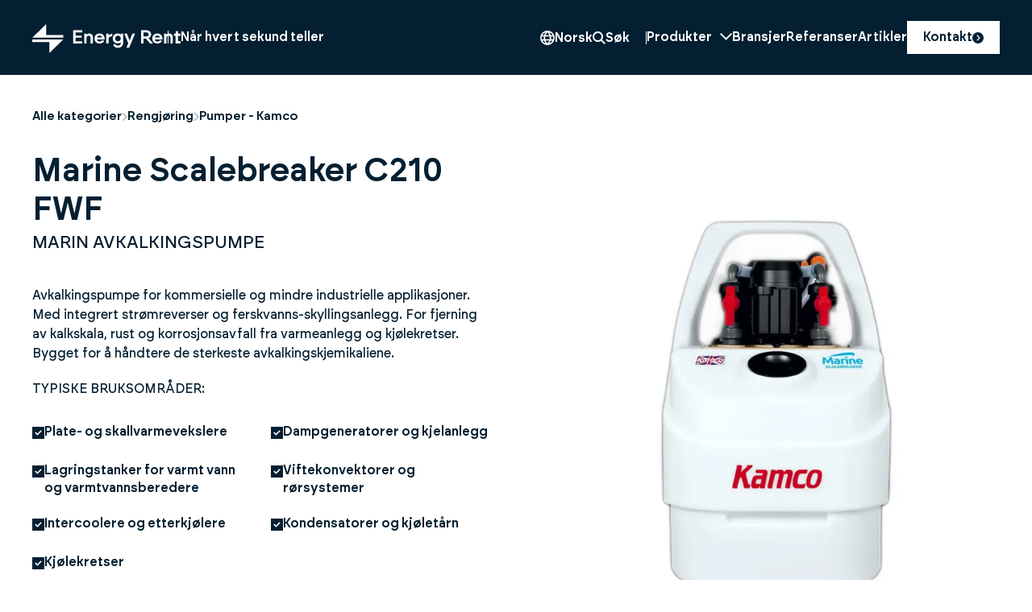

--- FILE ---
content_type: text/html; charset=utf-8
request_url: https://energyrent.no/produkter/marine-scalebreaker-c210-fwf/
body_size: 19913
content:
<!DOCTYPE html><html lang="nb" class="__className_0245cf"><head><meta charSet="utf-8"/><meta name="viewport" content="width=device-width, initial-scale=1"/><link rel="preload" as="image" imageSrcSet="/_next/image/?url=https%3A%2F%2Fcms.energyrent.com%2Fapi%2Fimages%2Ffile%2FMarine%2520Scalebreaker%2520c210%2520FWF%3Fupdated%3D2024-10-28T09%253A47%253A20.783Z&amp;w=384&amp;q=75 384w, /_next/image/?url=https%3A%2F%2Fcms.energyrent.com%2Fapi%2Fimages%2Ffile%2FMarine%2520Scalebreaker%2520c210%2520FWF%3Fupdated%3D2024-10-28T09%253A47%253A20.783Z&amp;w=640&amp;q=75 640w, /_next/image/?url=https%3A%2F%2Fcms.energyrent.com%2Fapi%2Fimages%2Ffile%2FMarine%2520Scalebreaker%2520c210%2520FWF%3Fupdated%3D2024-10-28T09%253A47%253A20.783Z&amp;w=750&amp;q=75 750w, /_next/image/?url=https%3A%2F%2Fcms.energyrent.com%2Fapi%2Fimages%2Ffile%2FMarine%2520Scalebreaker%2520c210%2520FWF%3Fupdated%3D2024-10-28T09%253A47%253A20.783Z&amp;w=828&amp;q=75 828w, /_next/image/?url=https%3A%2F%2Fcms.energyrent.com%2Fapi%2Fimages%2Ffile%2FMarine%2520Scalebreaker%2520c210%2520FWF%3Fupdated%3D2024-10-28T09%253A47%253A20.783Z&amp;w=1080&amp;q=75 1080w, /_next/image/?url=https%3A%2F%2Fcms.energyrent.com%2Fapi%2Fimages%2Ffile%2FMarine%2520Scalebreaker%2520c210%2520FWF%3Fupdated%3D2024-10-28T09%253A47%253A20.783Z&amp;w=1200&amp;q=75 1200w, /_next/image/?url=https%3A%2F%2Fcms.energyrent.com%2Fapi%2Fimages%2Ffile%2FMarine%2520Scalebreaker%2520c210%2520FWF%3Fupdated%3D2024-10-28T09%253A47%253A20.783Z&amp;w=1920&amp;q=75 1920w, /_next/image/?url=https%3A%2F%2Fcms.energyrent.com%2Fapi%2Fimages%2Ffile%2FMarine%2520Scalebreaker%2520c210%2520FWF%3Fupdated%3D2024-10-28T09%253A47%253A20.783Z&amp;w=2048&amp;q=75 2048w, /_next/image/?url=https%3A%2F%2Fcms.energyrent.com%2Fapi%2Fimages%2Ffile%2FMarine%2520Scalebreaker%2520c210%2520FWF%3Fupdated%3D2024-10-28T09%253A47%253A20.783Z&amp;w=3840&amp;q=75 3840w" imageSizes="(max-width: 600px) 85vw, (min-width: 1200px) 55vw"/><link rel="stylesheet" href="/_next/static/css/fece50ba19aacb3c.css" data-precedence="next"/><link rel="stylesheet" href="/_next/static/css/29f9ba68b63124fb.css" data-precedence="next"/><link rel="stylesheet" href="/_next/static/css/f41d8e3664becbdf.css" data-precedence="next"/><link rel="stylesheet" href="/_next/static/css/8ee1dce134e4b2f1.css" data-precedence="next"/><link rel="stylesheet" href="/_next/static/css/12654a8a1d0fadf2.css" data-precedence="next"/><link rel="stylesheet" href="/_next/static/css/b004f8e99c6b81d0.css" data-precedence="next"/><link rel="stylesheet" href="/_next/static/css/32c9b309853d9f9f.css" data-precedence="next"/><link rel="stylesheet" href="/_next/static/css/c3d24917c35fdd7e.css" data-precedence="next"/><link rel="preload" as="script" fetchPriority="low" href="/_next/static/chunks/webpack-bcdb8a6576cb63b9.js"/><script src="/_next/static/chunks/2a920c08-9343fd66ab03c7d1.js" async=""></script><script src="/_next/static/chunks/9890-931de7f08c436ed6.js" async=""></script><script src="/_next/static/chunks/main-app-b6972fa3e2f9a0ee.js" async=""></script><script src="/_next/static/chunks/bb3868b0-8c1c6e540bd55db2.js" async=""></script><script src="/_next/static/chunks/248-735c62803e9c5cc0.js" async=""></script><script src="/_next/static/chunks/7544-61d7cefdbb88eef9.js" async=""></script><script src="/_next/static/chunks/7470-10ae907f18ba453c.js" async=""></script><script src="/_next/static/chunks/5010-b63ea5a798eefa09.js" async=""></script><script src="/_next/static/chunks/2071-c84893054390d5c5.js" async=""></script><script src="/_next/static/chunks/2419-762e5f445fc7e590.js" async=""></script><script src="/_next/static/chunks/5367-91681e097564b1ff.js" async=""></script><script src="/_next/static/chunks/app/layout-60418d6cbf84a384.js" async=""></script><script src="/_next/static/chunks/6606-f826458d7b385f20.js" async=""></script><script src="/_next/static/chunks/4386-45fd7f0cdb288e40.js" async=""></script><script src="/_next/static/chunks/app/products/%5Bslug%5D/page-9e87e727226dda42.js" async=""></script><link rel="preload" href="https://www.googletagmanager.com/gtm.js?id=GTM-P5NWG36M" as="script"/><meta name="next-size-adjust" content=""/><meta name="theme-color" content="#031F31"/><script src="/_next/static/chunks/polyfills-42372ed130431b0a.js" noModule=""></script></head><body><div hidden=""><!--$?--><template id="B:0"></template><!--/$--></div><a href="#main-content" class="JumpToMainContentLink_skipContent__JSoOD">Hopp til hovedinnhold</a><nav class="Navbar_navbar__iZMAx"><div class="Container_container__EqCV9 Container_regularContainer__mmM6A"><div class="Navbar_navbarContent___ehfH"><a aria-label="Gå til forsiden" class="Navbar_logoRow__AmwAR" href="/"><svg xmlns="http://www.w3.org/2000/svg" viewBox="0 0 515 103" class="Navbar_logo__1Fdii"><path d="M59.51 63.93H0v-9.64h107.72L59.51 102.5zM48.21 38.57h59.51v9.64H0L48.21 0zM141.79 21.76h31.65v7.85H150.3v10.84h21.08v7.78H150.3v12.24h23.14v7.85h-31.65zM180.23 33.73h8.31v4.26c1.66-2.79 5.05-4.85 9.51-4.85 7.65 0 12.7 5.65 12.7 12.44v22.74h-8.31V48.24c0-4.46-3.06-7.18-6.92-7.18-4.19 0-6.98 2.99-6.98 7.18v20.08h-8.31zM215.92 51.02c0-10.11 7.25-17.89 17.95-17.89s17.22 8.45 17.22 17.56v3.33h-26.8c1.06 5.19 4.92 7.51 9.64 7.51 5.32 0 8.51-3.06 9.44-5.39l6.32 3.66c-1.33 3.33-6.25 9.11-15.76 9.11-11.24 0-18.02-7.91-18.02-17.89zm26.53-3.66c-.2-3.06-3.06-7.05-8.65-7.05-4.19 0-8.05 2.39-9.31 7.05zM256.79 33.73h8.38v5.92l12.3-6.72v8.84l-12.3 6.32v20.22h-8.38zM307.14 67.31v-3.33c-2 2.53-5.92 4.46-10.84 4.46-9.11 0-16.82-6.72-16.82-17.62s7.78-17.69 16.82-17.69c4.79 0 8.78 2.13 10.84 4.85v-4.26h8.31v32.72c0 9.24-6.05 17.69-18.22 17.69-8.45 0-14.36-4.85-16.56-10.37l6.98-3.72c1.46 3.72 5.05 6.18 9.58 6.18 6.52 0 9.91-4.19 9.91-8.91m-9.57-6.58c5.85 0 9.64-4.32 9.64-9.91s-3.79-9.91-9.64-9.91-9.64 4.26-9.64 9.91 3.92 9.91 9.64 9.91M333.44 68.04l-14.1-34.31h9.44l9.44 24.8 9.04-24.8h9.64l-20.35 49.81h-9.71l6.58-15.49zM403.73 49.89c5.65-2.26 9.04-7.38 9.04-13.57 0-7.65-5.99-14.56-15.96-14.56h-18.95v46.55h8.45V51.22h8.31l14.15 17.09h10.26zm-7.05-6.32h-10.37V29.41h10.37c4.46 0 7.38 3.19 7.38 7.05s-2.86 7.12-7.38 7.12z"></path><path d="M416.66 51.02c0-10.11 7.25-17.89 17.95-17.89s17.22 8.45 17.22 17.56v3.33h-26.8c1.06 5.19 4.92 7.51 9.64 7.51 5.32 0 8.51-3.06 9.44-5.39l6.32 3.66c-1.33 3.33-6.25 9.11-15.76 9.11-11.24 0-18.02-7.91-18.02-17.89zm26.53-3.66c-.2-3.06-3.06-7.05-8.64-7.05-4.19 0-8.05 2.39-9.31 7.05zM457.52 33.73h8.31v4.26c1.66-2.79 5.05-4.85 9.51-4.85 7.65 0 12.7 5.65 12.7 12.44v22.74h-8.31V48.24c0-4.46-3.06-7.18-6.92-7.18-4.19 0-6.98 2.99-6.98 7.18v20.08h-8.31zM497.72 41.31h-5.85v-7.58h6.05v-8.51h8.11v8.51h8.71v7.58h-8.71v19.02h8.84v7.98h-17.16v-27z"></path></svg><div class="Navbar_slogan__oddAw">Når hvert sekund teller</div></a><div class="Navbar_navbarLinks__ykiLd"><div class="Navbar_languageSwitcher__NM0Ta"><div class="LanguageSwitcher_languageSwitcher__UnFIM"><button class="LanguageSwitcher_button__tIq17"><svg xmlns="http://www.w3.org/2000/svg" viewBox="0 0 27 27"><path fill="#fff" d="M10.394 24.02a11 11 0 0 1-6.623-5.457h3.728a16.6 16.6 0 0 0 2.895 5.458m1.75-1.872a14 14 0 0 1-1.977-3.59h6.666a14 14 0 0 1-1.978 3.59 14 14 0 0 1-1.355 1.55 14 14 0 0 1-1.355-1.55M9.282 13.5c0-.902.074-1.74.211-2.531h8.016a15.3 15.3 0 0 1 0 5.062H9.492a15.3 15.3 0 0 1-.21-2.531M6.93 10.969c-.116.796-.179 1.64-.179 2.531s.063 1.735.18 2.531H2.826A11 11 0 0 1 2.53 13.5c0-.87.1-1.72.296-2.531zm3.238-2.531a14 14 0 0 1 1.978-3.592c.47-.622.938-1.139 1.355-1.55.417.411.886.928 1.355 1.55.717.95 1.44 2.141 1.978 3.592zm9.904 2.53h4.102c.19.813.296 1.662.296 2.532s-.1 1.72-.296 2.531h-4.102c.116-.796.179-1.64.179-2.531s-.063-1.735-.18-2.531m3.164-2.53H19.5a16.6 16.6 0 0 0-2.895-5.459 11 11 0 0 1 6.624 5.459zm-15.736 0H3.765a11 11 0 0 1 6.624-5.459 16.6 16.6 0 0 0-2.895 5.459zm9.107 15.582a16.6 16.6 0 0 0 2.895-5.457h3.729a11 11 0 0 1-6.624 5.458M13.5 27a13.5 13.5 0 1 0 0-27 13.5 13.5 0 0 0 0 27"></path></svg><span class="LanguageSwitcher_fullText__GwvDB">Norsk</span><span class="LanguageSwitcher_smallText__Lfrca">NO</span></button></div></div><div class="Navbar_search__lwu_9"><div><button class="SearchTrigger_searchButton__bWF_3"><svg xmlns="http://www.w3.org/2000/svg" fill="none" viewBox="0 0 16 16"><path d="M13.069 6.534a6.5 6.5 0 0 1-1.257 3.855l3.475 3.478.713.71L14.577 16l-.71-.71-3.478-3.478a6.5 6.5 0 0 1-3.855 1.257A6.533 6.533 0 0 1 0 6.534 6.533 6.533 0 0 1 6.534 0a6.533 6.533 0 0 1 6.535 6.534m-6.535 4.524a4.525 4.525 0 1 0 0-9.05 4.525 4.525 0 0 0 0 9.05"></path></svg> <!-- -->Søk</button></div></div><div class="MegaMenu_item__6wUja"><a class="Navbar_megaMenuLink__o1ZmG" href="/produktkategorier/">Produkter<svg xmlns="http://www.w3.org/2000/svg" viewBox="0 0 13 8"><path d="m6.5 8-.619-.64-5.26-5.435L0 1.282 1.24 0l.62.64L6.5 5.435 11.14.643 11.76 0 13 1.282l-.619.64-5.26 5.435z"></path></svg></a></div><a href="/bransjer/">Bransjer</a><a href="/referanser/">Referanser</a><a href="/artikler/">Artikler</a><a class="StyledLink_baseLink__ZOgr0 StyledLink_paddingLink__DXK84 StyledLink_backgroundWhite__XSbpF Navbar_contactLink__YhR3A" href="/kontakt/">Kontakt<svg xmlns="http://www.w3.org/2000/svg" viewBox="0 0 512 512"><path d="M0 256a256 256 0 1 0 512 0 256 256 0 1 0-512 0m345 17L241 377l-17 17-33.9-34 17-17 87-87-87-87-17-17 33.9-33.9 17 17L345 239l17 17z"></path></svg></a></div><div class="MobileNavbar_mobileNavbar__NCxU0"><div class="LanguageSwitcher_languageSwitcher__UnFIM"><button class="LanguageSwitcher_button__tIq17"><svg xmlns="http://www.w3.org/2000/svg" viewBox="0 0 27 27"><path fill="#fff" d="M10.394 24.02a11 11 0 0 1-6.623-5.457h3.728a16.6 16.6 0 0 0 2.895 5.458m1.75-1.872a14 14 0 0 1-1.977-3.59h6.666a14 14 0 0 1-1.978 3.59 14 14 0 0 1-1.355 1.55 14 14 0 0 1-1.355-1.55M9.282 13.5c0-.902.074-1.74.211-2.531h8.016a15.3 15.3 0 0 1 0 5.062H9.492a15.3 15.3 0 0 1-.21-2.531M6.93 10.969c-.116.796-.179 1.64-.179 2.531s.063 1.735.18 2.531H2.826A11 11 0 0 1 2.53 13.5c0-.87.1-1.72.296-2.531zm3.238-2.531a14 14 0 0 1 1.978-3.592c.47-.622.938-1.139 1.355-1.55.417.411.886.928 1.355 1.55.717.95 1.44 2.141 1.978 3.592zm9.904 2.53h4.102c.19.813.296 1.662.296 2.532s-.1 1.72-.296 2.531h-4.102c.116-.796.179-1.64.179-2.531s-.063-1.735-.18-2.531m3.164-2.53H19.5a16.6 16.6 0 0 0-2.895-5.459 11 11 0 0 1 6.624 5.459zm-15.736 0H3.765a11 11 0 0 1 6.624-5.459 16.6 16.6 0 0 0-2.895 5.459zm9.107 15.582a16.6 16.6 0 0 0 2.895-5.457h3.729a11 11 0 0 1-6.624 5.458M13.5 27a13.5 13.5 0 1 0 0-27 13.5 13.5 0 0 0 0 27"></path></svg><span class="LanguageSwitcher_fullText__GwvDB">Norsk</span><span class="LanguageSwitcher_smallText__Lfrca">NO</span></button></div><div><button class="SearchTrigger_searchButton__bWF_3"><svg xmlns="http://www.w3.org/2000/svg" fill="none" viewBox="0 0 16 16"><path d="M13.069 6.534a6.5 6.5 0 0 1-1.257 3.855l3.475 3.478.713.71L14.577 16l-.71-.71-3.478-3.478a6.5 6.5 0 0 1-3.855 1.257A6.533 6.533 0 0 1 0 6.534 6.533 6.533 0 0 1 6.534 0a6.533 6.533 0 0 1 6.535 6.534m-6.535 4.524a4.525 4.525 0 1 0 0-9.05 4.525 4.525 0 0 0 0 9.05"></path></svg> <!-- -->Søk</button></div><button class="MobileNavbar_toggleBarsButton__EEHJm"><div class="MobileNavbar_toggleBars__vYupf"><span></span><span></span><span></span></div><span>Meny</span></button></div></div></div></nav><a href="tel:+4751688868" class="Navbar_callUs__7EWRS"><span><svg xmlns="http://www.w3.org/2000/svg" viewBox="0 0 14 14" class="Navbar_phoneIcon__a6aTs"><path d="M0 .875 3.938 0l2.187 3.938L3.834 5.77a10.55 10.55 0 0 0 4.396 4.396l1.832-2.291L14 10.063 13.125 14h-.875C5.485 14 0 8.515 0 1.75z"></path></svg>Ring oss</span><span>Tilgjengelig 24/7/365</span></a><main id="main-content"><section><div class="Container_container__EqCV9 Container_regularContainer__mmM6A"><div class="styles_breadcrumb__Nunoc styles_moreThanTwoBreacrumbs__qY6_J"><div class="styles_item__r5wXB"><a href="/produktkategorier/">Alle kategorier</a></div><div class="styles_item__r5wXB"><svg xmlns="http://www.w3.org/2000/svg" viewBox="0 0 320 512" class="styles_ChevronRightIcon__MV_sl"><path d="m317.3 256-22.6 22.6-192 192L80 493.3 34.7 448l22.6-22.6L226.7 256 57.4 86.6 34.7 64 80 18.7l22.6 22.6 192 192z"></path></svg><a href="/produktkategorier/rengjoring/">Rengjøring</a></div><div class="styles_item__r5wXB"><svg xmlns="http://www.w3.org/2000/svg" viewBox="0 0 320 512" class="styles_ChevronRightIcon__MV_sl"><path d="m317.3 256-22.6 22.6-192 192L80 493.3 34.7 448l22.6-22.6L226.7 256 57.4 86.6 34.7 64 80 18.7l22.6 22.6 192 192z"></path></svg><a href="/produktkategorier/rengjoring/pumper-kamco/">Pumper - Kamco</a></div></div><script type="application/ld+json">{"@context":"https://schema.org","@type":"BreadcrumbList","itemListElement":[{"@type":"ListItem","position":1,"name":"Alle kategorier","item":"https://energyrent.no/produktkategorier/"},{"@type":"ListItem","position":2,"name":"Rengjøring","item":"https://energyrent.no/produktkategorier/rengjoring/"},{"@type":"ListItem","position":3,"name":"Pumper - Kamco","item":"https://energyrent.no/produktkategorier/rengjoring/pumper-kamco/"},{"@type":"ListItem","position":4,"name":"Marine Scalebreaker C210 FWF","item":"https://energyrent.no/produkter/marine-scalebreaker-c210-fwf/"}]}</script><div class="page_contentRow__AHa5u"><div class="page_left__NLPmN"><div class="page_header__Afg3r"><h1>Marine Scalebreaker C210 FWF</h1><div class="page_subheading__YCsbn">MARIN AVKALKINGSPUMPE</div></div><div class="ContentEditor_content__sqiVd content-editor"><p>Avkalkingspumpe for kommersielle og mindre industrielle applikasjoner. Med integrert strømreverser og ferskvanns-skyllingsanlegg. For fjerning av kalkskala, rust og korrosjonsavfall fra varmeanlegg og kjølekretser. Bygget for å håndtere de sterkeste avkalkingskjemikaliene.</p><p>TYPISKE BRUKSOMRÅDER:</p></div><div class="page_keySellingPointsGrid__5It2k"><div class="page_keySellingPointsItem__NRIMH"><div class="page_icon__3DmEq"><svg xmlns="http://www.w3.org/2000/svg" viewBox="0 0 15 15"><path d="M15 0H0v15h15zM6.998 10.212l-.57.57-.569-.57-2.678-2.679 1.138-1.138 2.11 2.11 4.252-4.253 1.138 1.139z"></path></svg></div>Plate- og skallvarmevekslere</div><div class="page_keySellingPointsItem__NRIMH"><div class="page_icon__3DmEq"><svg xmlns="http://www.w3.org/2000/svg" viewBox="0 0 15 15"><path d="M15 0H0v15h15zM6.998 10.212l-.57.57-.569-.57-2.678-2.679 1.138-1.138 2.11 2.11 4.252-4.253 1.138 1.139z"></path></svg></div>Dampgeneratorer og kjelanlegg</div><div class="page_keySellingPointsItem__NRIMH"><div class="page_icon__3DmEq"><svg xmlns="http://www.w3.org/2000/svg" viewBox="0 0 15 15"><path d="M15 0H0v15h15zM6.998 10.212l-.57.57-.569-.57-2.678-2.679 1.138-1.138 2.11 2.11 4.252-4.253 1.138 1.139z"></path></svg></div>Lagringstanker for varmt vann og varmtvannsberedere</div><div class="page_keySellingPointsItem__NRIMH"><div class="page_icon__3DmEq"><svg xmlns="http://www.w3.org/2000/svg" viewBox="0 0 15 15"><path d="M15 0H0v15h15zM6.998 10.212l-.57.57-.569-.57-2.678-2.679 1.138-1.138 2.11 2.11 4.252-4.253 1.138 1.139z"></path></svg></div>Viftekonvektorer og rørsystemer</div><div class="page_keySellingPointsItem__NRIMH"><div class="page_icon__3DmEq"><svg xmlns="http://www.w3.org/2000/svg" viewBox="0 0 15 15"><path d="M15 0H0v15h15zM6.998 10.212l-.57.57-.569-.57-2.678-2.679 1.138-1.138 2.11 2.11 4.252-4.253 1.138 1.139z"></path></svg></div>Intercoolere og etterkjølere</div><div class="page_keySellingPointsItem__NRIMH"><div class="page_icon__3DmEq"><svg xmlns="http://www.w3.org/2000/svg" viewBox="0 0 15 15"><path d="M15 0H0v15h15zM6.998 10.212l-.57.57-.569-.57-2.678-2.679 1.138-1.138 2.11 2.11 4.252-4.253 1.138 1.139z"></path></svg></div>Kondensatorer og kjøletårn</div><div class="page_keySellingPointsItem__NRIMH"><div class="page_icon__3DmEq"><svg xmlns="http://www.w3.org/2000/svg" viewBox="0 0 15 15"><path d="M15 0H0v15h15zM6.998 10.212l-.57.57-.569-.57-2.678-2.679 1.138-1.138 2.11 2.11 4.252-4.253 1.138 1.139z"></path></svg></div>Kjølekretser</div></div><div class="page_contactButtons__4xQLW"><button class="ContactModalForm_actionButton__ayewd"><div class="StyledLink_baseLink__ZOgr0 StyledLink_paddingLink__DXK84 StyledLink_backgroundSecondary__qiD5F StyledLink_fullWidthOnMobile___4RMm">Ta kontakt<svg xmlns="http://www.w3.org/2000/svg" viewBox="0 0 512 512"><path d="M0 256a256 256 0 1 0 512 0 256 256 0 1 0-512 0m345 17L241 377l-17 17-33.9-34 17-17 87-87-87-87-17-17 33.9-33.9 17 17L345 239l17 17z"></path></svg></div></button><a class="StyledLink_baseLink__ZOgr0 StyledLink_link__lErpk StyledLink_fullWidthOnMobile___4RMm StyledLink_paddingLink__DXK84 StyledLink_borderGrey__z4aay" href="tel:+47 51 68 88 68">+47 51 68 88 68<svg xmlns="http://www.w3.org/2000/svg" viewBox="0 0 512 512"><path d="M0 256a256 256 0 1 0 512 0 256 256 0 1 0-512 0m345 17L241 377l-17 17-33.9-34 17-17 87-87-87-87-17-17 33.9-33.9 17 17L345 239l17 17z"></path></svg></a></div></div><div class="page_right__V_IcW"><!--$!--><template data-dgst="BAILOUT_TO_CLIENT_SIDE_RENDERING"></template><!--/$--><div class="ProductImages_productImage__wniXB"><a href="https://cms.energyrent.com/api/images/file/Marine%20Scalebreaker%20c210%20FWF?updated=2024-10-28T09%3A47%3A20.783Z" class="glightbox"><img alt="Marine Scalebreaker c210 FWF" width="1150" height="1358" decoding="async" data-nimg="1" style="color:transparent" sizes="(max-width: 600px) 85vw, (min-width: 1200px) 55vw" srcSet="/_next/image/?url=https%3A%2F%2Fcms.energyrent.com%2Fapi%2Fimages%2Ffile%2FMarine%2520Scalebreaker%2520c210%2520FWF%3Fupdated%3D2024-10-28T09%253A47%253A20.783Z&amp;w=384&amp;q=75 384w, /_next/image/?url=https%3A%2F%2Fcms.energyrent.com%2Fapi%2Fimages%2Ffile%2FMarine%2520Scalebreaker%2520c210%2520FWF%3Fupdated%3D2024-10-28T09%253A47%253A20.783Z&amp;w=640&amp;q=75 640w, /_next/image/?url=https%3A%2F%2Fcms.energyrent.com%2Fapi%2Fimages%2Ffile%2FMarine%2520Scalebreaker%2520c210%2520FWF%3Fupdated%3D2024-10-28T09%253A47%253A20.783Z&amp;w=750&amp;q=75 750w, /_next/image/?url=https%3A%2F%2Fcms.energyrent.com%2Fapi%2Fimages%2Ffile%2FMarine%2520Scalebreaker%2520c210%2520FWF%3Fupdated%3D2024-10-28T09%253A47%253A20.783Z&amp;w=828&amp;q=75 828w, /_next/image/?url=https%3A%2F%2Fcms.energyrent.com%2Fapi%2Fimages%2Ffile%2FMarine%2520Scalebreaker%2520c210%2520FWF%3Fupdated%3D2024-10-28T09%253A47%253A20.783Z&amp;w=1080&amp;q=75 1080w, /_next/image/?url=https%3A%2F%2Fcms.energyrent.com%2Fapi%2Fimages%2Ffile%2FMarine%2520Scalebreaker%2520c210%2520FWF%3Fupdated%3D2024-10-28T09%253A47%253A20.783Z&amp;w=1200&amp;q=75 1200w, /_next/image/?url=https%3A%2F%2Fcms.energyrent.com%2Fapi%2Fimages%2Ffile%2FMarine%2520Scalebreaker%2520c210%2520FWF%3Fupdated%3D2024-10-28T09%253A47%253A20.783Z&amp;w=1920&amp;q=75 1920w, /_next/image/?url=https%3A%2F%2Fcms.energyrent.com%2Fapi%2Fimages%2Ffile%2FMarine%2520Scalebreaker%2520c210%2520FWF%3Fupdated%3D2024-10-28T09%253A47%253A20.783Z&amp;w=2048&amp;q=75 2048w, /_next/image/?url=https%3A%2F%2Fcms.energyrent.com%2Fapi%2Fimages%2Ffile%2FMarine%2520Scalebreaker%2520c210%2520FWF%3Fupdated%3D2024-10-28T09%253A47%253A20.783Z&amp;w=3840&amp;q=75 3840w" src="/_next/image/?url=https%3A%2F%2Fcms.energyrent.com%2Fapi%2Fimages%2Ffile%2FMarine%2520Scalebreaker%2520c210%2520FWF%3Fupdated%3D2024-10-28T09%253A47%253A20.783Z&amp;w=3840&amp;q=75"/></a></div><div class="ProductImages_productGallery__Tl1Nl"><a href="https://cms.energyrent.com/api/images/file/C210M-FWF.jpg?updated=2024-04-11T09%3A27%3A52.302Z" class="glightbox"><img alt="C210M-FWF" loading="lazy" width="70" height="70" decoding="async" data-nimg="1" style="color:transparent" sizes="(max-width: 600px) 10vw, (min-width: 1200px) 15vw" srcSet="/_next/image/?url=https%3A%2F%2Fcms.energyrent.com%2Fapi%2Fimages%2Ffile%2FC210M-FWF-800x800.jpg%3Fupdated%3D2024-04-11T09%253A27%253A52.302Z&amp;w=64&amp;q=75 64w, /_next/image/?url=https%3A%2F%2Fcms.energyrent.com%2Fapi%2Fimages%2Ffile%2FC210M-FWF-800x800.jpg%3Fupdated%3D2024-04-11T09%253A27%253A52.302Z&amp;w=96&amp;q=75 96w, /_next/image/?url=https%3A%2F%2Fcms.energyrent.com%2Fapi%2Fimages%2Ffile%2FC210M-FWF-800x800.jpg%3Fupdated%3D2024-04-11T09%253A27%253A52.302Z&amp;w=128&amp;q=75 128w, /_next/image/?url=https%3A%2F%2Fcms.energyrent.com%2Fapi%2Fimages%2Ffile%2FC210M-FWF-800x800.jpg%3Fupdated%3D2024-04-11T09%253A27%253A52.302Z&amp;w=256&amp;q=75 256w, /_next/image/?url=https%3A%2F%2Fcms.energyrent.com%2Fapi%2Fimages%2Ffile%2FC210M-FWF-800x800.jpg%3Fupdated%3D2024-04-11T09%253A27%253A52.302Z&amp;w=384&amp;q=75 384w, /_next/image/?url=https%3A%2F%2Fcms.energyrent.com%2Fapi%2Fimages%2Ffile%2FC210M-FWF-800x800.jpg%3Fupdated%3D2024-04-11T09%253A27%253A52.302Z&amp;w=640&amp;q=75 640w, /_next/image/?url=https%3A%2F%2Fcms.energyrent.com%2Fapi%2Fimages%2Ffile%2FC210M-FWF-800x800.jpg%3Fupdated%3D2024-04-11T09%253A27%253A52.302Z&amp;w=750&amp;q=75 750w, /_next/image/?url=https%3A%2F%2Fcms.energyrent.com%2Fapi%2Fimages%2Ffile%2FC210M-FWF-800x800.jpg%3Fupdated%3D2024-04-11T09%253A27%253A52.302Z&amp;w=828&amp;q=75 828w, /_next/image/?url=https%3A%2F%2Fcms.energyrent.com%2Fapi%2Fimages%2Ffile%2FC210M-FWF-800x800.jpg%3Fupdated%3D2024-04-11T09%253A27%253A52.302Z&amp;w=1080&amp;q=75 1080w, /_next/image/?url=https%3A%2F%2Fcms.energyrent.com%2Fapi%2Fimages%2Ffile%2FC210M-FWF-800x800.jpg%3Fupdated%3D2024-04-11T09%253A27%253A52.302Z&amp;w=1200&amp;q=75 1200w, /_next/image/?url=https%3A%2F%2Fcms.energyrent.com%2Fapi%2Fimages%2Ffile%2FC210M-FWF-800x800.jpg%3Fupdated%3D2024-04-11T09%253A27%253A52.302Z&amp;w=1920&amp;q=75 1920w, /_next/image/?url=https%3A%2F%2Fcms.energyrent.com%2Fapi%2Fimages%2Ffile%2FC210M-FWF-800x800.jpg%3Fupdated%3D2024-04-11T09%253A27%253A52.302Z&amp;w=2048&amp;q=75 2048w, /_next/image/?url=https%3A%2F%2Fcms.energyrent.com%2Fapi%2Fimages%2Ffile%2FC210M-FWF-800x800.jpg%3Fupdated%3D2024-04-11T09%253A27%253A52.302Z&amp;w=3840&amp;q=75 3840w" src="/_next/image/?url=https%3A%2F%2Fcms.energyrent.com%2Fapi%2Fimages%2Ffile%2FC210M-FWF-800x800.jpg%3Fupdated%3D2024-04-11T09%253A27%253A52.302Z&amp;w=3840&amp;q=75"/></a><a href="https://cms.energyrent.com/api/images/file/C210M-FWF-5.jpg?updated=2024-04-11T09%3A27%3A52.362Z" class="glightbox"><img alt="C210M-FWF-5" loading="lazy" width="70" height="70" decoding="async" data-nimg="1" style="color:transparent" sizes="(max-width: 600px) 10vw, (min-width: 1200px) 15vw" srcSet="/_next/image/?url=https%3A%2F%2Fcms.energyrent.com%2Fapi%2Fimages%2Ffile%2FC210M-FWF-5-800x800.jpg%3Fupdated%3D2024-04-11T09%253A27%253A52.362Z&amp;w=64&amp;q=75 64w, /_next/image/?url=https%3A%2F%2Fcms.energyrent.com%2Fapi%2Fimages%2Ffile%2FC210M-FWF-5-800x800.jpg%3Fupdated%3D2024-04-11T09%253A27%253A52.362Z&amp;w=96&amp;q=75 96w, /_next/image/?url=https%3A%2F%2Fcms.energyrent.com%2Fapi%2Fimages%2Ffile%2FC210M-FWF-5-800x800.jpg%3Fupdated%3D2024-04-11T09%253A27%253A52.362Z&amp;w=128&amp;q=75 128w, /_next/image/?url=https%3A%2F%2Fcms.energyrent.com%2Fapi%2Fimages%2Ffile%2FC210M-FWF-5-800x800.jpg%3Fupdated%3D2024-04-11T09%253A27%253A52.362Z&amp;w=256&amp;q=75 256w, /_next/image/?url=https%3A%2F%2Fcms.energyrent.com%2Fapi%2Fimages%2Ffile%2FC210M-FWF-5-800x800.jpg%3Fupdated%3D2024-04-11T09%253A27%253A52.362Z&amp;w=384&amp;q=75 384w, /_next/image/?url=https%3A%2F%2Fcms.energyrent.com%2Fapi%2Fimages%2Ffile%2FC210M-FWF-5-800x800.jpg%3Fupdated%3D2024-04-11T09%253A27%253A52.362Z&amp;w=640&amp;q=75 640w, /_next/image/?url=https%3A%2F%2Fcms.energyrent.com%2Fapi%2Fimages%2Ffile%2FC210M-FWF-5-800x800.jpg%3Fupdated%3D2024-04-11T09%253A27%253A52.362Z&amp;w=750&amp;q=75 750w, /_next/image/?url=https%3A%2F%2Fcms.energyrent.com%2Fapi%2Fimages%2Ffile%2FC210M-FWF-5-800x800.jpg%3Fupdated%3D2024-04-11T09%253A27%253A52.362Z&amp;w=828&amp;q=75 828w, /_next/image/?url=https%3A%2F%2Fcms.energyrent.com%2Fapi%2Fimages%2Ffile%2FC210M-FWF-5-800x800.jpg%3Fupdated%3D2024-04-11T09%253A27%253A52.362Z&amp;w=1080&amp;q=75 1080w, /_next/image/?url=https%3A%2F%2Fcms.energyrent.com%2Fapi%2Fimages%2Ffile%2FC210M-FWF-5-800x800.jpg%3Fupdated%3D2024-04-11T09%253A27%253A52.362Z&amp;w=1200&amp;q=75 1200w, /_next/image/?url=https%3A%2F%2Fcms.energyrent.com%2Fapi%2Fimages%2Ffile%2FC210M-FWF-5-800x800.jpg%3Fupdated%3D2024-04-11T09%253A27%253A52.362Z&amp;w=1920&amp;q=75 1920w, /_next/image/?url=https%3A%2F%2Fcms.energyrent.com%2Fapi%2Fimages%2Ffile%2FC210M-FWF-5-800x800.jpg%3Fupdated%3D2024-04-11T09%253A27%253A52.362Z&amp;w=2048&amp;q=75 2048w, /_next/image/?url=https%3A%2F%2Fcms.energyrent.com%2Fapi%2Fimages%2Ffile%2FC210M-FWF-5-800x800.jpg%3Fupdated%3D2024-04-11T09%253A27%253A52.362Z&amp;w=3840&amp;q=75 3840w" src="/_next/image/?url=https%3A%2F%2Fcms.energyrent.com%2Fapi%2Fimages%2Ffile%2FC210M-FWF-5-800x800.jpg%3Fupdated%3D2024-04-11T09%253A27%253A52.362Z&amp;w=3840&amp;q=75"/></a><a href="https://cms.energyrent.com/api/images/file/C210-FWF-4.jpg?updated=2024-04-11T09%3A27%3A52.396Z" class="glightbox"><img alt="C210-FWF-4" loading="lazy" width="70" height="70" decoding="async" data-nimg="1" style="color:transparent" sizes="(max-width: 600px) 10vw, (min-width: 1200px) 15vw" srcSet="/_next/image/?url=https%3A%2F%2Fcms.energyrent.com%2Fapi%2Fimages%2Ffile%2FC210-FWF-4-800x800.jpg%3Fupdated%3D2024-04-11T09%253A27%253A52.396Z&amp;w=64&amp;q=75 64w, /_next/image/?url=https%3A%2F%2Fcms.energyrent.com%2Fapi%2Fimages%2Ffile%2FC210-FWF-4-800x800.jpg%3Fupdated%3D2024-04-11T09%253A27%253A52.396Z&amp;w=96&amp;q=75 96w, /_next/image/?url=https%3A%2F%2Fcms.energyrent.com%2Fapi%2Fimages%2Ffile%2FC210-FWF-4-800x800.jpg%3Fupdated%3D2024-04-11T09%253A27%253A52.396Z&amp;w=128&amp;q=75 128w, /_next/image/?url=https%3A%2F%2Fcms.energyrent.com%2Fapi%2Fimages%2Ffile%2FC210-FWF-4-800x800.jpg%3Fupdated%3D2024-04-11T09%253A27%253A52.396Z&amp;w=256&amp;q=75 256w, /_next/image/?url=https%3A%2F%2Fcms.energyrent.com%2Fapi%2Fimages%2Ffile%2FC210-FWF-4-800x800.jpg%3Fupdated%3D2024-04-11T09%253A27%253A52.396Z&amp;w=384&amp;q=75 384w, /_next/image/?url=https%3A%2F%2Fcms.energyrent.com%2Fapi%2Fimages%2Ffile%2FC210-FWF-4-800x800.jpg%3Fupdated%3D2024-04-11T09%253A27%253A52.396Z&amp;w=640&amp;q=75 640w, /_next/image/?url=https%3A%2F%2Fcms.energyrent.com%2Fapi%2Fimages%2Ffile%2FC210-FWF-4-800x800.jpg%3Fupdated%3D2024-04-11T09%253A27%253A52.396Z&amp;w=750&amp;q=75 750w, /_next/image/?url=https%3A%2F%2Fcms.energyrent.com%2Fapi%2Fimages%2Ffile%2FC210-FWF-4-800x800.jpg%3Fupdated%3D2024-04-11T09%253A27%253A52.396Z&amp;w=828&amp;q=75 828w, /_next/image/?url=https%3A%2F%2Fcms.energyrent.com%2Fapi%2Fimages%2Ffile%2FC210-FWF-4-800x800.jpg%3Fupdated%3D2024-04-11T09%253A27%253A52.396Z&amp;w=1080&amp;q=75 1080w, /_next/image/?url=https%3A%2F%2Fcms.energyrent.com%2Fapi%2Fimages%2Ffile%2FC210-FWF-4-800x800.jpg%3Fupdated%3D2024-04-11T09%253A27%253A52.396Z&amp;w=1200&amp;q=75 1200w, /_next/image/?url=https%3A%2F%2Fcms.energyrent.com%2Fapi%2Fimages%2Ffile%2FC210-FWF-4-800x800.jpg%3Fupdated%3D2024-04-11T09%253A27%253A52.396Z&amp;w=1920&amp;q=75 1920w, /_next/image/?url=https%3A%2F%2Fcms.energyrent.com%2Fapi%2Fimages%2Ffile%2FC210-FWF-4-800x800.jpg%3Fupdated%3D2024-04-11T09%253A27%253A52.396Z&amp;w=2048&amp;q=75 2048w, /_next/image/?url=https%3A%2F%2Fcms.energyrent.com%2Fapi%2Fimages%2Ffile%2FC210-FWF-4-800x800.jpg%3Fupdated%3D2024-04-11T09%253A27%253A52.396Z&amp;w=3840&amp;q=75 3840w" src="/_next/image/?url=https%3A%2F%2Fcms.energyrent.com%2Fapi%2Fimages%2Ffile%2FC210-FWF-4-800x800.jpg%3Fupdated%3D2024-04-11T09%253A27%253A52.396Z&amp;w=3840&amp;q=75"/></a><a href="https://cms.energyrent.com/api/images/file/C210M-FWF-3.jpg?updated=2024-04-11T09%3A27%3A52.351Z" class="glightbox"><img alt="C210M-FWF-3" loading="lazy" width="70" height="70" decoding="async" data-nimg="1" style="color:transparent" sizes="(max-width: 600px) 10vw, (min-width: 1200px) 15vw" srcSet="/_next/image/?url=https%3A%2F%2Fcms.energyrent.com%2Fapi%2Fimages%2Ffile%2FC210M-FWF-3-800x800.jpg%3Fupdated%3D2024-04-11T09%253A27%253A52.351Z&amp;w=64&amp;q=75 64w, /_next/image/?url=https%3A%2F%2Fcms.energyrent.com%2Fapi%2Fimages%2Ffile%2FC210M-FWF-3-800x800.jpg%3Fupdated%3D2024-04-11T09%253A27%253A52.351Z&amp;w=96&amp;q=75 96w, /_next/image/?url=https%3A%2F%2Fcms.energyrent.com%2Fapi%2Fimages%2Ffile%2FC210M-FWF-3-800x800.jpg%3Fupdated%3D2024-04-11T09%253A27%253A52.351Z&amp;w=128&amp;q=75 128w, /_next/image/?url=https%3A%2F%2Fcms.energyrent.com%2Fapi%2Fimages%2Ffile%2FC210M-FWF-3-800x800.jpg%3Fupdated%3D2024-04-11T09%253A27%253A52.351Z&amp;w=256&amp;q=75 256w, /_next/image/?url=https%3A%2F%2Fcms.energyrent.com%2Fapi%2Fimages%2Ffile%2FC210M-FWF-3-800x800.jpg%3Fupdated%3D2024-04-11T09%253A27%253A52.351Z&amp;w=384&amp;q=75 384w, /_next/image/?url=https%3A%2F%2Fcms.energyrent.com%2Fapi%2Fimages%2Ffile%2FC210M-FWF-3-800x800.jpg%3Fupdated%3D2024-04-11T09%253A27%253A52.351Z&amp;w=640&amp;q=75 640w, /_next/image/?url=https%3A%2F%2Fcms.energyrent.com%2Fapi%2Fimages%2Ffile%2FC210M-FWF-3-800x800.jpg%3Fupdated%3D2024-04-11T09%253A27%253A52.351Z&amp;w=750&amp;q=75 750w, /_next/image/?url=https%3A%2F%2Fcms.energyrent.com%2Fapi%2Fimages%2Ffile%2FC210M-FWF-3-800x800.jpg%3Fupdated%3D2024-04-11T09%253A27%253A52.351Z&amp;w=828&amp;q=75 828w, /_next/image/?url=https%3A%2F%2Fcms.energyrent.com%2Fapi%2Fimages%2Ffile%2FC210M-FWF-3-800x800.jpg%3Fupdated%3D2024-04-11T09%253A27%253A52.351Z&amp;w=1080&amp;q=75 1080w, /_next/image/?url=https%3A%2F%2Fcms.energyrent.com%2Fapi%2Fimages%2Ffile%2FC210M-FWF-3-800x800.jpg%3Fupdated%3D2024-04-11T09%253A27%253A52.351Z&amp;w=1200&amp;q=75 1200w, /_next/image/?url=https%3A%2F%2Fcms.energyrent.com%2Fapi%2Fimages%2Ffile%2FC210M-FWF-3-800x800.jpg%3Fupdated%3D2024-04-11T09%253A27%253A52.351Z&amp;w=1920&amp;q=75 1920w, /_next/image/?url=https%3A%2F%2Fcms.energyrent.com%2Fapi%2Fimages%2Ffile%2FC210M-FWF-3-800x800.jpg%3Fupdated%3D2024-04-11T09%253A27%253A52.351Z&amp;w=2048&amp;q=75 2048w, /_next/image/?url=https%3A%2F%2Fcms.energyrent.com%2Fapi%2Fimages%2Ffile%2FC210M-FWF-3-800x800.jpg%3Fupdated%3D2024-04-11T09%253A27%253A52.351Z&amp;w=3840&amp;q=75 3840w" src="/_next/image/?url=https%3A%2F%2Fcms.energyrent.com%2Fapi%2Fimages%2Ffile%2FC210M-FWF-3-800x800.jpg%3Fupdated%3D2024-04-11T09%253A27%253A52.351Z&amp;w=3840&amp;q=75"/></a><a href="https://cms.energyrent.com/api/images/file/C210M-FWF-2.jpg?updated=2024-04-11T09%3A27%3A52.359Z" class="glightbox"><img alt="C210M-FWF-2" loading="lazy" width="70" height="70" decoding="async" data-nimg="1" style="color:transparent" sizes="(max-width: 600px) 10vw, (min-width: 1200px) 15vw" srcSet="/_next/image/?url=https%3A%2F%2Fcms.energyrent.com%2Fapi%2Fimages%2Ffile%2FC210M-FWF-2-800x800.jpg%3Fupdated%3D2024-04-11T09%253A27%253A52.359Z&amp;w=64&amp;q=75 64w, /_next/image/?url=https%3A%2F%2Fcms.energyrent.com%2Fapi%2Fimages%2Ffile%2FC210M-FWF-2-800x800.jpg%3Fupdated%3D2024-04-11T09%253A27%253A52.359Z&amp;w=96&amp;q=75 96w, /_next/image/?url=https%3A%2F%2Fcms.energyrent.com%2Fapi%2Fimages%2Ffile%2FC210M-FWF-2-800x800.jpg%3Fupdated%3D2024-04-11T09%253A27%253A52.359Z&amp;w=128&amp;q=75 128w, /_next/image/?url=https%3A%2F%2Fcms.energyrent.com%2Fapi%2Fimages%2Ffile%2FC210M-FWF-2-800x800.jpg%3Fupdated%3D2024-04-11T09%253A27%253A52.359Z&amp;w=256&amp;q=75 256w, /_next/image/?url=https%3A%2F%2Fcms.energyrent.com%2Fapi%2Fimages%2Ffile%2FC210M-FWF-2-800x800.jpg%3Fupdated%3D2024-04-11T09%253A27%253A52.359Z&amp;w=384&amp;q=75 384w, /_next/image/?url=https%3A%2F%2Fcms.energyrent.com%2Fapi%2Fimages%2Ffile%2FC210M-FWF-2-800x800.jpg%3Fupdated%3D2024-04-11T09%253A27%253A52.359Z&amp;w=640&amp;q=75 640w, /_next/image/?url=https%3A%2F%2Fcms.energyrent.com%2Fapi%2Fimages%2Ffile%2FC210M-FWF-2-800x800.jpg%3Fupdated%3D2024-04-11T09%253A27%253A52.359Z&amp;w=750&amp;q=75 750w, /_next/image/?url=https%3A%2F%2Fcms.energyrent.com%2Fapi%2Fimages%2Ffile%2FC210M-FWF-2-800x800.jpg%3Fupdated%3D2024-04-11T09%253A27%253A52.359Z&amp;w=828&amp;q=75 828w, /_next/image/?url=https%3A%2F%2Fcms.energyrent.com%2Fapi%2Fimages%2Ffile%2FC210M-FWF-2-800x800.jpg%3Fupdated%3D2024-04-11T09%253A27%253A52.359Z&amp;w=1080&amp;q=75 1080w, /_next/image/?url=https%3A%2F%2Fcms.energyrent.com%2Fapi%2Fimages%2Ffile%2FC210M-FWF-2-800x800.jpg%3Fupdated%3D2024-04-11T09%253A27%253A52.359Z&amp;w=1200&amp;q=75 1200w, /_next/image/?url=https%3A%2F%2Fcms.energyrent.com%2Fapi%2Fimages%2Ffile%2FC210M-FWF-2-800x800.jpg%3Fupdated%3D2024-04-11T09%253A27%253A52.359Z&amp;w=1920&amp;q=75 1920w, /_next/image/?url=https%3A%2F%2Fcms.energyrent.com%2Fapi%2Fimages%2Ffile%2FC210M-FWF-2-800x800.jpg%3Fupdated%3D2024-04-11T09%253A27%253A52.359Z&amp;w=2048&amp;q=75 2048w, /_next/image/?url=https%3A%2F%2Fcms.energyrent.com%2Fapi%2Fimages%2Ffile%2FC210M-FWF-2-800x800.jpg%3Fupdated%3D2024-04-11T09%253A27%253A52.359Z&amp;w=3840&amp;q=75 3840w" src="/_next/image/?url=https%3A%2F%2Fcms.energyrent.com%2Fapi%2Fimages%2Ffile%2FC210M-FWF-2-800x800.jpg%3Fupdated%3D2024-04-11T09%253A27%253A52.359Z&amp;w=3840&amp;q=75"/></a></div></div></div><div class="page_downloadSection__iGz1P"><h2>Nedlastinger</h2><ul><li><a href="https://cms.energyrent.com/api/files/file/KAMCO-MARINE-SCALEBREAKER-RANGE-UK.pdf" target="blank">Produktblad <!-- --> <svg xmlns="http://www.w3.org/2000/svg" viewBox="0 0 512 512"><path d="M288 32V0h-64v274.7l-73.4-73.4-22.6-22.6L82.7 224l22.6 22.6 128 128 22.7 22.7 22.6-22.6 128-128 22.7-22.7-45.3-45.3-22.6 22.6-73.4 73.4zM0 512h512V352H346.5l-45.3 45.3-45.2 45.2-45.3-45.3-45.2-45.2H0zm432-104a24 24 0 1 1 0 48 24 24 0 1 1 0-48"></path></svg></a></li></ul></div></div><div class="page_relatedProducts____fmw"><div class="ProductsSection_productsSection__bxewf"><div class="Container_container__EqCV9 Container_regularContainer__mmM6A"><h2>Relevante produkter</h2><div class="ProductsSection_productsLoop__7MsfW"><a class="ProductCard_card__q9rKH" href="/produkter/combimag-twin-power/"><img alt="CombiMag TWIN POWER" loading="lazy" width="300" height="300" decoding="async" data-nimg="1" style="color:transparent" sizes="(max-width: 600px) 65vw, (max-width: 1200px) 50vw, (min-width: 1201px) 26vw" srcSet="/_next/image/?url=https%3A%2F%2Fcms.energyrent.com%2Fapi%2Fimages%2Ffile%2FTwin%2520power-800x800.png%3Fupdated%3D2024-10-28T09%253A43%253A01.904Z&amp;w=256&amp;q=75 256w, /_next/image/?url=https%3A%2F%2Fcms.energyrent.com%2Fapi%2Fimages%2Ffile%2FTwin%2520power-800x800.png%3Fupdated%3D2024-10-28T09%253A43%253A01.904Z&amp;w=384&amp;q=75 384w, /_next/image/?url=https%3A%2F%2Fcms.energyrent.com%2Fapi%2Fimages%2Ffile%2FTwin%2520power-800x800.png%3Fupdated%3D2024-10-28T09%253A43%253A01.904Z&amp;w=640&amp;q=75 640w, /_next/image/?url=https%3A%2F%2Fcms.energyrent.com%2Fapi%2Fimages%2Ffile%2FTwin%2520power-800x800.png%3Fupdated%3D2024-10-28T09%253A43%253A01.904Z&amp;w=750&amp;q=75 750w, /_next/image/?url=https%3A%2F%2Fcms.energyrent.com%2Fapi%2Fimages%2Ffile%2FTwin%2520power-800x800.png%3Fupdated%3D2024-10-28T09%253A43%253A01.904Z&amp;w=828&amp;q=75 828w, /_next/image/?url=https%3A%2F%2Fcms.energyrent.com%2Fapi%2Fimages%2Ffile%2FTwin%2520power-800x800.png%3Fupdated%3D2024-10-28T09%253A43%253A01.904Z&amp;w=1080&amp;q=75 1080w, /_next/image/?url=https%3A%2F%2Fcms.energyrent.com%2Fapi%2Fimages%2Ffile%2FTwin%2520power-800x800.png%3Fupdated%3D2024-10-28T09%253A43%253A01.904Z&amp;w=1200&amp;q=75 1200w, /_next/image/?url=https%3A%2F%2Fcms.energyrent.com%2Fapi%2Fimages%2Ffile%2FTwin%2520power-800x800.png%3Fupdated%3D2024-10-28T09%253A43%253A01.904Z&amp;w=1920&amp;q=75 1920w, /_next/image/?url=https%3A%2F%2Fcms.energyrent.com%2Fapi%2Fimages%2Ffile%2FTwin%2520power-800x800.png%3Fupdated%3D2024-10-28T09%253A43%253A01.904Z&amp;w=2048&amp;q=75 2048w, /_next/image/?url=https%3A%2F%2Fcms.energyrent.com%2Fapi%2Fimages%2Ffile%2FTwin%2520power-800x800.png%3Fupdated%3D2024-10-28T09%253A43%253A01.904Z&amp;w=3840&amp;q=75 3840w" src="/_next/image/?url=https%3A%2F%2Fcms.energyrent.com%2Fapi%2Fimages%2Ffile%2FTwin%2520power-800x800.png%3Fupdated%3D2024-10-28T09%253A43%253A01.904Z&amp;w=3840&amp;q=75"/><div class="ProductCard_content__UZTXP"><h3>CombiMag TWIN POWER</h3><div class="ProductCard_subheading__pmT_n">DOBLE MAGNETISKE RENGJØRINGSFILTRE</div><div class="StyledLink_baseLink__ZOgr0 StyledLink_link__lErpk StyledLink_textColorPrimary__UUtPE">Vis produkt<svg xmlns="http://www.w3.org/2000/svg" viewBox="0 0 512 512"><path d="M0 256a256 256 0 1 0 512 0 256 256 0 1 0-512 0m345 17L241 377l-17 17-33.9-34 17-17 87-87-87-87-17-17 33.9-33.9 17 17L345 239l17 17z"></path></svg></div></div></a><a class="ProductCard_card__q9rKH" href="/produkter/marine-scalebreaker-c20/"><img alt="Marine Scalebreaker C20" loading="lazy" width="300" height="300" decoding="async" data-nimg="1" style="color:transparent" sizes="(max-width: 600px) 65vw, (max-width: 1200px) 50vw, (min-width: 1201px) 26vw" srcSet="/_next/image/?url=https%3A%2F%2Fcms.energyrent.com%2Fapi%2Fimages%2Ffile%2Fc20-800x800.png%3Fupdated%3D2024-10-28T09%253A44%253A47.295Z&amp;w=256&amp;q=75 256w, /_next/image/?url=https%3A%2F%2Fcms.energyrent.com%2Fapi%2Fimages%2Ffile%2Fc20-800x800.png%3Fupdated%3D2024-10-28T09%253A44%253A47.295Z&amp;w=384&amp;q=75 384w, /_next/image/?url=https%3A%2F%2Fcms.energyrent.com%2Fapi%2Fimages%2Ffile%2Fc20-800x800.png%3Fupdated%3D2024-10-28T09%253A44%253A47.295Z&amp;w=640&amp;q=75 640w, /_next/image/?url=https%3A%2F%2Fcms.energyrent.com%2Fapi%2Fimages%2Ffile%2Fc20-800x800.png%3Fupdated%3D2024-10-28T09%253A44%253A47.295Z&amp;w=750&amp;q=75 750w, /_next/image/?url=https%3A%2F%2Fcms.energyrent.com%2Fapi%2Fimages%2Ffile%2Fc20-800x800.png%3Fupdated%3D2024-10-28T09%253A44%253A47.295Z&amp;w=828&amp;q=75 828w, /_next/image/?url=https%3A%2F%2Fcms.energyrent.com%2Fapi%2Fimages%2Ffile%2Fc20-800x800.png%3Fupdated%3D2024-10-28T09%253A44%253A47.295Z&amp;w=1080&amp;q=75 1080w, /_next/image/?url=https%3A%2F%2Fcms.energyrent.com%2Fapi%2Fimages%2Ffile%2Fc20-800x800.png%3Fupdated%3D2024-10-28T09%253A44%253A47.295Z&amp;w=1200&amp;q=75 1200w, /_next/image/?url=https%3A%2F%2Fcms.energyrent.com%2Fapi%2Fimages%2Ffile%2Fc20-800x800.png%3Fupdated%3D2024-10-28T09%253A44%253A47.295Z&amp;w=1920&amp;q=75 1920w, /_next/image/?url=https%3A%2F%2Fcms.energyrent.com%2Fapi%2Fimages%2Ffile%2Fc20-800x800.png%3Fupdated%3D2024-10-28T09%253A44%253A47.295Z&amp;w=2048&amp;q=75 2048w, /_next/image/?url=https%3A%2F%2Fcms.energyrent.com%2Fapi%2Fimages%2Ffile%2Fc20-800x800.png%3Fupdated%3D2024-10-28T09%253A44%253A47.295Z&amp;w=3840&amp;q=75 3840w" src="/_next/image/?url=https%3A%2F%2Fcms.energyrent.com%2Fapi%2Fimages%2Ffile%2Fc20-800x800.png%3Fupdated%3D2024-10-28T09%253A44%253A47.295Z&amp;w=3840&amp;q=75"/><div class="ProductCard_content__UZTXP"><h3>Marine Scalebreaker C20</h3><div class="ProductCard_subheading__pmT_n">MARIN AVKALKINGSPUMPE</div><div class="StyledLink_baseLink__ZOgr0 StyledLink_link__lErpk StyledLink_textColorPrimary__UUtPE">Vis produkt<svg xmlns="http://www.w3.org/2000/svg" viewBox="0 0 512 512"><path d="M0 256a256 256 0 1 0 512 0 256 256 0 1 0-512 0m345 17L241 377l-17 17-33.9-34 17-17 87-87-87-87-17-17 33.9-33.9 17 17L345 239l17 17z"></path></svg></div></div></a><a class="ProductCard_card__q9rKH" href="/produkter/marine-scalebreaker-c90-fwf/"><img alt="Marine Scalebreaker C90 FWF" loading="lazy" width="300" height="300" decoding="async" data-nimg="1" style="color:transparent" sizes="(max-width: 600px) 65vw, (max-width: 1200px) 50vw, (min-width: 1201px) 26vw" srcSet="/_next/image/?url=https%3A%2F%2Fcms.energyrent.com%2Fapi%2Fimages%2Ffile%2FMarine%2520scalebreaker%2520c90%2520FWF-800x800.png%3Fupdated%3D2024-10-28T09%253A45%253A49.635Z&amp;w=256&amp;q=75 256w, /_next/image/?url=https%3A%2F%2Fcms.energyrent.com%2Fapi%2Fimages%2Ffile%2FMarine%2520scalebreaker%2520c90%2520FWF-800x800.png%3Fupdated%3D2024-10-28T09%253A45%253A49.635Z&amp;w=384&amp;q=75 384w, /_next/image/?url=https%3A%2F%2Fcms.energyrent.com%2Fapi%2Fimages%2Ffile%2FMarine%2520scalebreaker%2520c90%2520FWF-800x800.png%3Fupdated%3D2024-10-28T09%253A45%253A49.635Z&amp;w=640&amp;q=75 640w, /_next/image/?url=https%3A%2F%2Fcms.energyrent.com%2Fapi%2Fimages%2Ffile%2FMarine%2520scalebreaker%2520c90%2520FWF-800x800.png%3Fupdated%3D2024-10-28T09%253A45%253A49.635Z&amp;w=750&amp;q=75 750w, /_next/image/?url=https%3A%2F%2Fcms.energyrent.com%2Fapi%2Fimages%2Ffile%2FMarine%2520scalebreaker%2520c90%2520FWF-800x800.png%3Fupdated%3D2024-10-28T09%253A45%253A49.635Z&amp;w=828&amp;q=75 828w, /_next/image/?url=https%3A%2F%2Fcms.energyrent.com%2Fapi%2Fimages%2Ffile%2FMarine%2520scalebreaker%2520c90%2520FWF-800x800.png%3Fupdated%3D2024-10-28T09%253A45%253A49.635Z&amp;w=1080&amp;q=75 1080w, /_next/image/?url=https%3A%2F%2Fcms.energyrent.com%2Fapi%2Fimages%2Ffile%2FMarine%2520scalebreaker%2520c90%2520FWF-800x800.png%3Fupdated%3D2024-10-28T09%253A45%253A49.635Z&amp;w=1200&amp;q=75 1200w, /_next/image/?url=https%3A%2F%2Fcms.energyrent.com%2Fapi%2Fimages%2Ffile%2FMarine%2520scalebreaker%2520c90%2520FWF-800x800.png%3Fupdated%3D2024-10-28T09%253A45%253A49.635Z&amp;w=1920&amp;q=75 1920w, /_next/image/?url=https%3A%2F%2Fcms.energyrent.com%2Fapi%2Fimages%2Ffile%2FMarine%2520scalebreaker%2520c90%2520FWF-800x800.png%3Fupdated%3D2024-10-28T09%253A45%253A49.635Z&amp;w=2048&amp;q=75 2048w, /_next/image/?url=https%3A%2F%2Fcms.energyrent.com%2Fapi%2Fimages%2Ffile%2FMarine%2520scalebreaker%2520c90%2520FWF-800x800.png%3Fupdated%3D2024-10-28T09%253A45%253A49.635Z&amp;w=3840&amp;q=75 3840w" src="/_next/image/?url=https%3A%2F%2Fcms.energyrent.com%2Fapi%2Fimages%2Ffile%2FMarine%2520scalebreaker%2520c90%2520FWF-800x800.png%3Fupdated%3D2024-10-28T09%253A45%253A49.635Z&amp;w=3840&amp;q=75"/><div class="ProductCard_content__UZTXP"><h3>Marine Scalebreaker C90 FWF</h3><div class="ProductCard_subheading__pmT_n">MARIN AVKALKINGSPUMPE</div><div class="StyledLink_baseLink__ZOgr0 StyledLink_link__lErpk StyledLink_textColorPrimary__UUtPE">Vis produkt<svg xmlns="http://www.w3.org/2000/svg" viewBox="0 0 512 512"><path d="M0 256a256 256 0 1 0 512 0 256 256 0 1 0-512 0m345 17L241 377l-17 17-33.9-34 17-17 87-87-87-87-17-17 33.9-33.9 17 17L345 239l17 17z"></path></svg></div></div></a><a class="ProductCard_card__q9rKH" href="/produkter/mobil-cip-pumpe/"><img alt="Mobil CIP pumpe" loading="lazy" width="300" height="300" decoding="async" data-nimg="1" style="color:transparent" sizes="(max-width: 600px) 65vw, (max-width: 1200px) 50vw, (min-width: 1201px) 26vw" srcSet="/_next/image/?url=https%3A%2F%2Fcms.energyrent.com%2Fapi%2Fimages%2Ffile%2FCapture-7-300x300.jpg%3Fupdated%3D2024-04-11T09%253A26%253A22.023Z&amp;w=256&amp;q=75 256w, /_next/image/?url=https%3A%2F%2Fcms.energyrent.com%2Fapi%2Fimages%2Ffile%2FCapture-7-300x300.jpg%3Fupdated%3D2024-04-11T09%253A26%253A22.023Z&amp;w=384&amp;q=75 384w, /_next/image/?url=https%3A%2F%2Fcms.energyrent.com%2Fapi%2Fimages%2Ffile%2FCapture-7-300x300.jpg%3Fupdated%3D2024-04-11T09%253A26%253A22.023Z&amp;w=640&amp;q=75 640w, /_next/image/?url=https%3A%2F%2Fcms.energyrent.com%2Fapi%2Fimages%2Ffile%2FCapture-7-300x300.jpg%3Fupdated%3D2024-04-11T09%253A26%253A22.023Z&amp;w=750&amp;q=75 750w, /_next/image/?url=https%3A%2F%2Fcms.energyrent.com%2Fapi%2Fimages%2Ffile%2FCapture-7-300x300.jpg%3Fupdated%3D2024-04-11T09%253A26%253A22.023Z&amp;w=828&amp;q=75 828w, /_next/image/?url=https%3A%2F%2Fcms.energyrent.com%2Fapi%2Fimages%2Ffile%2FCapture-7-300x300.jpg%3Fupdated%3D2024-04-11T09%253A26%253A22.023Z&amp;w=1080&amp;q=75 1080w, /_next/image/?url=https%3A%2F%2Fcms.energyrent.com%2Fapi%2Fimages%2Ffile%2FCapture-7-300x300.jpg%3Fupdated%3D2024-04-11T09%253A26%253A22.023Z&amp;w=1200&amp;q=75 1200w, /_next/image/?url=https%3A%2F%2Fcms.energyrent.com%2Fapi%2Fimages%2Ffile%2FCapture-7-300x300.jpg%3Fupdated%3D2024-04-11T09%253A26%253A22.023Z&amp;w=1920&amp;q=75 1920w, /_next/image/?url=https%3A%2F%2Fcms.energyrent.com%2Fapi%2Fimages%2Ffile%2FCapture-7-300x300.jpg%3Fupdated%3D2024-04-11T09%253A26%253A22.023Z&amp;w=2048&amp;q=75 2048w, /_next/image/?url=https%3A%2F%2Fcms.energyrent.com%2Fapi%2Fimages%2Ffile%2FCapture-7-300x300.jpg%3Fupdated%3D2024-04-11T09%253A26%253A22.023Z&amp;w=3840&amp;q=75 3840w" src="/_next/image/?url=https%3A%2F%2Fcms.energyrent.com%2Fapi%2Fimages%2Ffile%2FCapture-7-300x300.jpg%3Fupdated%3D2024-04-11T09%253A26%253A22.023Z&amp;w=3840&amp;q=75"/><div class="ProductCard_content__UZTXP"><h3>Mobil CIP pumpe</h3><div class="ProductCard_subheading__pmT_n">Mobil CIP for Kjemisk rengjøring</div><div class="StyledLink_baseLink__ZOgr0 StyledLink_link__lErpk StyledLink_textColorPrimary__UUtPE">Vis produkt<svg xmlns="http://www.w3.org/2000/svg" viewBox="0 0 512 512"><path d="M0 256a256 256 0 1 0 512 0 256 256 0 1 0-512 0m345 17L241 377l-17 17-33.9-34 17-17 87-87-87-87-17-17 33.9-33.9 17 17L345 239l17 17z"></path></svg></div></div></a></div></div></div></div></section><!--$?--><template id="B:1"></template><!--/$--></main><footer><div class="Footer_footerTop__cj6G7"><div class="Container_container__EqCV9 Container_regularContainer__mmM6A"><div class="Footer_topRow__769a2"><div class="Footer_column7__iABNH"><a aria-label="Gå til forsiden" href="/"><svg xmlns="http://www.w3.org/2000/svg" viewBox="0 0 515 103" class="Footer_logo__k0Xw4"><path d="M59.51 63.93H0v-9.64h107.72L59.51 102.5zM48.21 38.57h59.51v9.64H0L48.21 0zM141.79 21.76h31.65v7.85H150.3v10.84h21.08v7.78H150.3v12.24h23.14v7.85h-31.65zM180.23 33.73h8.31v4.26c1.66-2.79 5.05-4.85 9.51-4.85 7.65 0 12.7 5.65 12.7 12.44v22.74h-8.31V48.24c0-4.46-3.06-7.18-6.92-7.18-4.19 0-6.98 2.99-6.98 7.18v20.08h-8.31zM215.92 51.02c0-10.11 7.25-17.89 17.95-17.89s17.22 8.45 17.22 17.56v3.33h-26.8c1.06 5.19 4.92 7.51 9.64 7.51 5.32 0 8.51-3.06 9.44-5.39l6.32 3.66c-1.33 3.33-6.25 9.11-15.76 9.11-11.24 0-18.02-7.91-18.02-17.89zm26.53-3.66c-.2-3.06-3.06-7.05-8.65-7.05-4.19 0-8.05 2.39-9.31 7.05zM256.79 33.73h8.38v5.92l12.3-6.72v8.84l-12.3 6.32v20.22h-8.38zM307.14 67.31v-3.33c-2 2.53-5.92 4.46-10.84 4.46-9.11 0-16.82-6.72-16.82-17.62s7.78-17.69 16.82-17.69c4.79 0 8.78 2.13 10.84 4.85v-4.26h8.31v32.72c0 9.24-6.05 17.69-18.22 17.69-8.45 0-14.36-4.85-16.56-10.37l6.98-3.72c1.46 3.72 5.05 6.18 9.58 6.18 6.52 0 9.91-4.19 9.91-8.91m-9.57-6.58c5.85 0 9.64-4.32 9.64-9.91s-3.79-9.91-9.64-9.91-9.64 4.26-9.64 9.91 3.92 9.91 9.64 9.91M333.44 68.04l-14.1-34.31h9.44l9.44 24.8 9.04-24.8h9.64l-20.35 49.81h-9.71l6.58-15.49zM403.73 49.89c5.65-2.26 9.04-7.38 9.04-13.57 0-7.65-5.99-14.56-15.96-14.56h-18.95v46.55h8.45V51.22h8.31l14.15 17.09h10.26zm-7.05-6.32h-10.37V29.41h10.37c4.46 0 7.38 3.19 7.38 7.05s-2.86 7.12-7.38 7.12z"></path><path d="M416.66 51.02c0-10.11 7.25-17.89 17.95-17.89s17.22 8.45 17.22 17.56v3.33h-26.8c1.06 5.19 4.92 7.51 9.64 7.51 5.32 0 8.51-3.06 9.44-5.39l6.32 3.66c-1.33 3.33-6.25 9.11-15.76 9.11-11.24 0-18.02-7.91-18.02-17.89zm26.53-3.66c-.2-3.06-3.06-7.05-8.64-7.05-4.19 0-8.05 2.39-9.31 7.05zM457.52 33.73h8.31v4.26c1.66-2.79 5.05-4.85 9.51-4.85 7.65 0 12.7 5.65 12.7 12.44v22.74h-8.31V48.24c0-4.46-3.06-7.18-6.92-7.18-4.19 0-6.98 2.99-6.98 7.18v20.08h-8.31zM497.72 41.31h-5.85v-7.58h6.05v-8.51h8.11v8.51h8.71v7.58h-8.71v19.02h8.84v7.98h-17.16v-27z"></path></svg></a></div><div class="Footer_column5__DE7c6"><div class="Footer_contactDetails__ESJOb"><a href="tel:+4751688868">+47 51 68 88 68</a><a href="mailto:post@energyrent.no">post@energyrent.no</a></div></div></div><div class="Footer_contentRow__iGOCw"><div class="Footer_column7__iABNH"><div class="Footer_footerContent__1jwOk"><div><div class="FooterNavigation_heading__4kW1I">Utleie</div><div class="FooterNavigation_navigationList__Vldnx"><div><a href="/varme/">Varme</a></div><div><a href="/damp/">Damp</a></div><div><a href="/kjoling/">Kjøling</a></div><div><a href="/ventilasjon/">Ventilasjon</a></div></div></div><div><div class="FooterNavigation_heading__4kW1I">Om Energy rent</div><div class="FooterNavigation_navigationList__Vldnx"><div><a href="/om-oss/">Om oss</a></div><div><a href="/kontakt/">Kontakt</a></div><div><a href="/karriere/">Karriere</a></div><div><a href="/del-av-sertion/">Del av Sertion</a></div></div></div><div><div class="FooterNavigation_heading__4kW1I">Informasjon</div><div class="FooterNavigation_navigationList__Vldnx"><div><a href="/personvernerklaering/">Personvernerklæring</a></div><div><a href="/salgsbetingelser/">Salgsbetingelser</a></div><div><a href="/datablader/">Datablader</a></div><div><a href="#" data-cc="show-preferencesModal" rel="noopener noreferrer">Cookies</a></div></div></div><div><div class="FooterNavigation_heading__4kW1I">Følg oss</div><div class="FooterNavigation_navigationList__Vldnx"><div><a href="https://www.facebook.com/energy.rent/" target="_blank" rel="noopener noreferrer">Facebook</a></div><div><a href="https://www.linkedin.com/company/energy-rent/" target="_blank" rel="noopener noreferrer">LinkedIn</a></div></div></div></div></div><div class="Footer_column5__DE7c6"><div class="NewsletterSubscriptionForm_subscription__r_4Gb NewsletterSubscriptionForm_colorWhite__qPxw9"><h3>Meld deg på vårt nyhetsbrev!</h3><p>Nyhetsbrevet vårt inneholder faglig kunnskap og nyheter i bransjen. Vi spammer deg ikke med unødvendig mas.</p><form class="NewsletterSubscriptionForm_form___YTdt" action="" encType="multipart/form-data" method="POST"><input type="hidden" name="$ACTION_REF_1"/><input type="hidden" name="$ACTION_1:0" value="{&quot;id&quot;:&quot;60fe07d80d75ee0aa5d16a27975f00d5f2420b19ea&quot;,&quot;bound&quot;:&quot;$@1&quot;}"/><input type="hidden" name="$ACTION_1:1" value="[{}]"/><input type="hidden" name="$ACTION_KEY" value="kd053bdab92f89c7f37e6ff7774231902"/><input type="email" placeholder="E-postadresse" name="email"/><button type="submit">Meld meg på</button></form></div></div></div></div></div><div class="Footer_footerBottom__8G_gg"><div class="Container_container__EqCV9 Container_regularContainer__mmM6A"><div class="Footer_bottomRow__GyJWg"><div class="Footer_column7__iABNH"><span>© 2008 - <!-- -->2026<!-- --> Energy Rent AS</span></div><div class="Footer_column5__DE7c6"><a href="https://adsign.no" target="_blank" rel="noopener noreferrer">Design og utvikling av<!-- --> adsign</a></div></div></div></div></footer><!--$--><!--/$--><section aria-label="Notifications alt+T" tabindex="-1" aria-live="polite" aria-relevant="additions text" aria-atomic="false"></section><script>requestAnimationFrame(function(){$RT=performance.now()});</script><script src="/_next/static/chunks/webpack-bcdb8a6576cb63b9.js" id="_R_" async=""></script><script>(self.__next_f=self.__next_f||[]).push([0])</script><script>self.__next_f.push([1,"1:\"$Sreact.fragment\"\n2:I[20903,[\"8470\",\"static/chunks/bb3868b0-8c1c6e540bd55db2.js\",\"248\",\"static/chunks/248-735c62803e9c5cc0.js\",\"7544\",\"static/chunks/7544-61d7cefdbb88eef9.js\",\"7470\",\"static/chunks/7470-10ae907f18ba453c.js\",\"5010\",\"static/chunks/5010-b63ea5a798eefa09.js\",\"2071\",\"static/chunks/2071-c84893054390d5c5.js\",\"2419\",\"static/chunks/2419-762e5f445fc7e590.js\",\"5367\",\"static/chunks/5367-91681e097564b1ff.js\",\"7177\",\"static/chunks/app/layout-60418d6cbf84a384.js\"],\"default\"]\n3:I[83820,[\"8470\",\"static/chunks/bb3868b0-8c1c6e540bd55db2.js\",\"248\",\"static/chunks/248-735c62803e9c5cc0.js\",\"7544\",\"static/chunks/7544-61d7cefdbb88eef9.js\",\"7470\",\"static/chunks/7470-10ae907f18ba453c.js\",\"5010\",\"static/chunks/5010-b63ea5a798eefa09.js\",\"2071\",\"static/chunks/2071-c84893054390d5c5.js\",\"2419\",\"static/chunks/2419-762e5f445fc7e590.js\",\"5367\",\"static/chunks/5367-91681e097564b1ff.js\",\"7177\",\"static/chunks/app/layout-60418d6cbf84a384.js\"],\"default\"]\n4:I[78938,[\"8470\",\"static/chunks/bb3868b0-8c1c6e540bd55db2.js\",\"248\",\"static/chunks/248-735c62803e9c5cc0.js\",\"7544\",\"static/chunks/7544-61d7cefdbb88eef9.js\",\"7470\",\"static/chunks/7470-10ae907f18ba453c.js\",\"5010\",\"static/chunks/5010-b63ea5a798eefa09.js\",\"2071\",\"static/chunks/2071-c84893054390d5c5.js\",\"2419\",\"static/chunks/2419-762e5f445fc7e590.js\",\"5367\",\"static/chunks/5367-91681e097564b1ff.js\",\"7177\",\"static/chunks/app/layout-60418d6cbf84a384.js\"],\"default\"]\n6:I[37589,[],\"\"]\n7:I[26801,[],\"\"]\n8:I[10248,[\"8470\",\"static/chunks/bb3868b0-8c1c6e540bd55db2.js\",\"248\",\"static/chunks/248-735c62803e9c5cc0.js\",\"7544\",\"static/chunks/7544-61d7cefdbb88eef9.js\",\"6606\",\"static/chunks/6606-f826458d7b385f20.js\",\"7470\",\"static/chunks/7470-10ae907f18ba453c.js\",\"5367\",\"static/chunks/5367-91681e097564b1ff.js\",\"4386\",\"static/chunks/4386-45fd7f0cdb288e40.js\",\"2221\",\"static/chunks/app/products/%5Bslug%5D/page-9e87e727226dda42.js\"],\"\"]\n9:I[7615,[\"8470\",\"static/chunks/bb3868b0-8c1c6e540bd55db2.js\",\"248\",\"static/chunks/248-735c62803e9c5cc0.js\",\"7544\",\"static/chunks/7544-61d7cefdbb88eef9.js\",\"7470\",\"static/chunks/"])</script><script>self.__next_f.push([1,"7470-10ae907f18ba453c.js\",\"5010\",\"static/chunks/5010-b63ea5a798eefa09.js\",\"2071\",\"static/chunks/2071-c84893054390d5c5.js\",\"2419\",\"static/chunks/2419-762e5f445fc7e590.js\",\"5367\",\"static/chunks/5367-91681e097564b1ff.js\",\"7177\",\"static/chunks/app/layout-60418d6cbf84a384.js\"],\"default\"]\na:I[21491,[\"8470\",\"static/chunks/bb3868b0-8c1c6e540bd55db2.js\",\"248\",\"static/chunks/248-735c62803e9c5cc0.js\",\"7544\",\"static/chunks/7544-61d7cefdbb88eef9.js\",\"7470\",\"static/chunks/7470-10ae907f18ba453c.js\",\"5010\",\"static/chunks/5010-b63ea5a798eefa09.js\",\"2071\",\"static/chunks/2071-c84893054390d5c5.js\",\"2419\",\"static/chunks/2419-762e5f445fc7e590.js\",\"5367\",\"static/chunks/5367-91681e097564b1ff.js\",\"7177\",\"static/chunks/app/layout-60418d6cbf84a384.js\"],\"default\"]\nb:I[62472,[\"8470\",\"static/chunks/bb3868b0-8c1c6e540bd55db2.js\",\"248\",\"static/chunks/248-735c62803e9c5cc0.js\",\"7544\",\"static/chunks/7544-61d7cefdbb88eef9.js\",\"7470\",\"static/chunks/7470-10ae907f18ba453c.js\",\"5010\",\"static/chunks/5010-b63ea5a798eefa09.js\",\"2071\",\"static/chunks/2071-c84893054390d5c5.js\",\"2419\",\"static/chunks/2419-762e5f445fc7e590.js\",\"5367\",\"static/chunks/5367-91681e097564b1ff.js\",\"7177\",\"static/chunks/app/layout-60418d6cbf84a384.js\"],\"GoogleTagManager\"]\nc:I[74757,[\"8470\",\"static/chunks/bb3868b0-8c1c6e540bd55db2.js\",\"248\",\"static/chunks/248-735c62803e9c5cc0.js\",\"7544\",\"static/chunks/7544-61d7cefdbb88eef9.js\",\"7470\",\"static/chunks/7470-10ae907f18ba453c.js\",\"5010\",\"static/chunks/5010-b63ea5a798eefa09.js\",\"2071\",\"static/chunks/2071-c84893054390d5c5.js\",\"2419\",\"static/chunks/2419-762e5f445fc7e590.js\",\"5367\",\"static/chunks/5367-91681e097564b1ff.js\",\"7177\",\"static/chunks/app/layout-60418d6cbf84a384.js\"],\"\"]\nd:\"$Sreact.suspense\"\ne:I[51413,[\"8470\",\"static/chunks/bb3868b0-8c1c6e540bd55db2.js\",\"248\",\"static/chunks/248-735c62803e9c5cc0.js\",\"7544\",\"static/chunks/7544-61d7cefdbb88eef9.js\",\"7470\",\"static/chunks/7470-10ae907f18ba453c.js\",\"5010\",\"static/chunks/5010-b63ea5a798eefa09.js\",\"2071\",\"static/chunks/2071-c84893054390d5c5.js\",\"2419\",\"static/chunks/2419-762e5f445fc7e590.js\",\"53"])</script><script>self.__next_f.push([1,"67\",\"static/chunks/5367-91681e097564b1ff.js\",\"7177\",\"static/chunks/app/layout-60418d6cbf84a384.js\"],\"default\"]\nf:I[50469,[\"8470\",\"static/chunks/bb3868b0-8c1c6e540bd55db2.js\",\"248\",\"static/chunks/248-735c62803e9c5cc0.js\",\"7544\",\"static/chunks/7544-61d7cefdbb88eef9.js\",\"7470\",\"static/chunks/7470-10ae907f18ba453c.js\",\"5010\",\"static/chunks/5010-b63ea5a798eefa09.js\",\"2071\",\"static/chunks/2071-c84893054390d5c5.js\",\"2419\",\"static/chunks/2419-762e5f445fc7e590.js\",\"5367\",\"static/chunks/5367-91681e097564b1ff.js\",\"7177\",\"static/chunks/app/layout-60418d6cbf84a384.js\"],\"Toaster\"]\n11:I[33640,[],\"OutletBoundary\"]\n13:I[38465,[],\"AsyncMetadataOutlet\"]\n15:I[33640,[],\"ViewportBoundary\"]\n17:I[33640,[],\"MetadataBoundary\"]\n19:I[80599,[],\"\"]\n:HL[\"/_next/static/media/345402f54fab5ee0-s.p.woff2\",\"font\",{\"crossOrigin\":\"\",\"type\":\"font/woff2\"}]\n:HL[\"/_next/static/media/9d6be91e0e2c257d-s.p.woff2\",\"font\",{\"crossOrigin\":\"\",\"type\":\"font/woff2\"}]\n:HL[\"/_next/static/media/f4755f33bd44cc3d-s.p.woff2\",\"font\",{\"crossOrigin\":\"\",\"type\":\"font/woff2\"}]\n:HL[\"/_next/static/css/fece50ba19aacb3c.css\",\"style\"]\n:HL[\"/_next/static/css/29f9ba68b63124fb.css\",\"style\"]\n:HL[\"/_next/static/css/f41d8e3664becbdf.css\",\"style\"]\n:HL[\"/_next/static/css/8ee1dce134e4b2f1.css\",\"style\"]\n:HL[\"/_next/static/css/12654a8a1d0fadf2.css\",\"style\"]\n:HL[\"/_next/static/css/b004f8e99c6b81d0.css\",\"style\"]\n:HL[\"/_next/static/css/32c9b309853d9f9f.css\",\"style\"]\n:HL[\"/_next/static/css/c3d24917c35fdd7e.css\",\"style\"]\n"])</script><script>self.__next_f.push([1,"0:{\"P\":null,\"b\":\"WflYeE4TDsl7WEwPIV37D\",\"p\":\"\",\"c\":[\"\",\"produkter\",\"marine-scalebreaker-c210-fwf\",\"\"],\"i\":false,\"f\":[[[\"\",{\"children\":[\"products\",{\"children\":[[\"slug\",\"marine-scalebreaker-c210-fwf\",\"d\"],{\"children\":[\"__PAGE__\",{}]}]}]},\"$undefined\",\"$undefined\",true],[\"\",[\"$\",\"$1\",\"c\",{\"children\":[[[\"$\",\"link\",\"0\",{\"rel\":\"stylesheet\",\"href\":\"/_next/static/css/fece50ba19aacb3c.css\",\"precedence\":\"next\",\"crossOrigin\":\"$undefined\",\"nonce\":\"$undefined\"}],[\"$\",\"link\",\"1\",{\"rel\":\"stylesheet\",\"href\":\"/_next/static/css/29f9ba68b63124fb.css\",\"precedence\":\"next\",\"crossOrigin\":\"$undefined\",\"nonce\":\"$undefined\"}],[\"$\",\"link\",\"2\",{\"rel\":\"stylesheet\",\"href\":\"/_next/static/css/f41d8e3664becbdf.css\",\"precedence\":\"next\",\"crossOrigin\":\"$undefined\",\"nonce\":\"$undefined\"}],[\"$\",\"link\",\"3\",{\"rel\":\"stylesheet\",\"href\":\"/_next/static/css/8ee1dce134e4b2f1.css\",\"precedence\":\"next\",\"crossOrigin\":\"$undefined\",\"nonce\":\"$undefined\"}],[\"$\",\"link\",\"4\",{\"rel\":\"stylesheet\",\"href\":\"/_next/static/css/12654a8a1d0fadf2.css\",\"precedence\":\"next\",\"crossOrigin\":\"$undefined\",\"nonce\":\"$undefined\"}]],[\"$\",\"html\",null,{\"lang\":\"nb\",\"className\":\"__className_0245cf\",\"children\":[\"$\",\"$L2\",null,{\"children\":[\"$\",\"$L3\",null,{\"children\":[\"$\",\"body\",null,{\"children\":[\"$\",\"$L4\",null,{\"children\":[[\"$\",\"a\",null,{\"href\":\"#main-content\",\"className\":\"JumpToMainContentLink_skipContent__JSoOD\",\"children\":\"Hopp til hovedinnhold\"}],\"$L5\",[\"$\",\"main\",null,{\"id\":\"main-content\",\"children\":[\"$\",\"$L6\",null,{\"parallelRouterKey\":\"children\",\"error\":\"$undefined\",\"errorStyles\":\"$undefined\",\"errorScripts\":\"$undefined\",\"template\":[\"$\",\"$L7\",null,{}],\"templateStyles\":\"$undefined\",\"templateScripts\":\"$undefined\",\"notFound\":[[\"$\",\"section\",null,{\"className\":\"NotFound_notFoundSection__FNZVN\",\"children\":[\"$\",\"div\",null,{\"className\":\"Container_container__EqCV9 Container_regularContainer__mmM6A\",\"children\":[[\"$\",\"div\",null,{\"className\":\"NotFound_heading__VcMC1\",\"children\":\"404\"}],[\"$\",\"div\",null,{\"className\":\"NotFound_subheading__MirhE\",\"children\":\"Ups, siden du lette etter eksisterer ikke.\"}],[\"$\",\"div\",null,{\"className\":\"NotFound_paragraph__E2_qB\",\"children\":\"Siden kan ha blitt flyttet, eller sjekk om adressen er skrevet riktig\"}],[\"$\",\"$L8\",null,{\"href\":\"/\",\"className\":\"NotFound_goBackButton__NyPBC\",\"aria-label\":\"Gå til forsiden\",\"children\":[[\"$\",\"svg\",null,{\"xmlns\":\"http://www.w3.org/2000/svg\",\"viewBox\":\"0 0 320 512\",\"children\":[\"$\",\"path\",null,{\"d\":\"m2.7 256 22.6 22.6 192 192 22.7 22.7 45.3-45.3-22.6-22.6L93.3 256 262.6 86.6 285.3 64 240 18.7l-22.6 22.7-192 192z\"}]}],\"Gå til forsiden\"]}]]}]}],[]],\"forbidden\":\"$undefined\",\"unauthorized\":\"$undefined\"}]}],[\"$\",\"$L9\",null,{\"locale\":\"no\"}],[\"$\",\"$La\",null,{\"locale\":\"no\"}],[[false,[\"$\",\"$Lb\",null,{\"gtmId\":\"GTM-P5NWG36M\"}],false,false],[\"$\",\"$Lc\",null,{\"async\":true,\"id\":\"weplychat\",\"strategy\":\"lazyOnload\",\"src\":\"https://app.weply.chat/widget/2f9f545e640c93f0f678f4f5f194b027\"}]],[\"$\",\"$d\",null,{\"fallback\":null,\"children\":[\"$\",\"$Le\",null,{}]}],[\"$\",\"$Lf\",null,{}]]}]}]}]}]}]]}],{\"children\":[\"products\",[\"$\",\"$1\",\"c\",{\"children\":[null,[\"$\",\"$L6\",null,{\"parallelRouterKey\":\"children\",\"error\":\"$undefined\",\"errorStyles\":\"$undefined\",\"errorScripts\":\"$undefined\",\"template\":[\"$\",\"$L7\",null,{}],\"templateStyles\":\"$undefined\",\"templateScripts\":\"$undefined\",\"notFound\":\"$undefined\",\"forbidden\":\"$undefined\",\"unauthorized\":\"$undefined\"}]]}],{\"children\":[[\"slug\",\"marine-scalebreaker-c210-fwf\",\"d\"],[\"$\",\"$1\",\"c\",{\"children\":[null,[\"$\",\"$L6\",null,{\"parallelRouterKey\":\"children\",\"error\":\"$undefined\",\"errorStyles\":\"$undefined\",\"errorScripts\":\"$undefined\",\"template\":[\"$\",\"$L7\",null,{}],\"templateStyles\":\"$undefined\",\"templateScripts\":\"$undefined\",\"notFound\":\"$undefined\",\"forbidden\":\"$undefined\",\"unauthorized\":\"$undefined\"}]]}],{\"children\":[\"__PAGE__\",[\"$\",\"$1\",\"c\",{\"children\":[\"$L10\",[[\"$\",\"link\",\"0\",{\"rel\":\"stylesheet\",\"href\":\"/_next/static/css/b004f8e99c6b81d0.css\",\"precedence\":\"next\",\"crossOrigin\":\"$undefined\",\"nonce\":\"$undefined\"}],[\"$\",\"link\",\"1\",{\"rel\":\"stylesheet\",\"href\":\"/_next/static/css/32c9b309853d9f9f.css\",\"precedence\":\"next\",\"crossOrigin\":\"$undefined\",\"nonce\":\"$undefined\"}],[\"$\",\"link\",\"2\",{\"rel\":\"stylesheet\",\"href\":\"/_next/static/css/c3d24917c35fdd7e.css\",\"precedence\":\"next\",\"crossOrigin\":\"$undefined\",\"nonce\":\"$undefined\"}]],[\"$\",\"$L11\",null,{\"children\":[\"$L12\",[\"$\",\"$L13\",null,{\"promise\":\"$@14\"}]]}]]}],{},null,false]},null,false]},null,false]},null,false],[\"$\",\"$1\",\"h\",{\"children\":[null,[[\"$\",\"$L15\",null,{\"children\":\"$L16\"}],[\"$\",\"meta\",null,{\"name\":\"next-size-adjust\",\"content\":\"\"}]],[\"$\",\"$L17\",null,{\"children\":[\"$\",\"div\",null,{\"hidden\":true,\"children\":[\"$\",\"$d\",null,{\"fallback\":null,\"children\":\"$L18\"}]}]}]]}],false]],\"m\":\"$undefined\",\"G\":[\"$19\",[]],\"s\":false,\"S\":false}\n"])</script><script>self.__next_f.push([1,"16:[[\"$\",\"meta\",\"0\",{\"charSet\":\"utf-8\"}],[\"$\",\"meta\",\"1\",{\"name\":\"viewport\",\"content\":\"width=device-width, initial-scale=1\"}],[\"$\",\"meta\",\"2\",{\"name\":\"theme-color\",\"content\":\"#031F31\"}]]\n12:null\n"])</script><script>self.__next_f.push([1,"1a:I[3265,[\"8470\",\"static/chunks/bb3868b0-8c1c6e540bd55db2.js\",\"248\",\"static/chunks/248-735c62803e9c5cc0.js\",\"7544\",\"static/chunks/7544-61d7cefdbb88eef9.js\",\"7470\",\"static/chunks/7470-10ae907f18ba453c.js\",\"5010\",\"static/chunks/5010-b63ea5a798eefa09.js\",\"2071\",\"static/chunks/2071-c84893054390d5c5.js\",\"2419\",\"static/chunks/2419-762e5f445fc7e590.js\",\"5367\",\"static/chunks/5367-91681e097564b1ff.js\",\"7177\",\"static/chunks/app/layout-60418d6cbf84a384.js\"],\"default\"]\n"])</script><script>self.__next_f.push([1,"5:[\"$\",\"$L1a\",null,{\"locale\":\"no\",\"productCategories\":[{\"title\":\"Mobil Varme\",\"href\":\"/product-categories/mobil-varme/\",\"children\":[{\"label\":\"Mobile Dampanlegg\",\"href\":\"/product-categories/mobil-varme/mobile-dampanlegg/\"},{\"label\":\"Mobil Hetolje\",\"href\":\"/product-categories/mobil-varme/mobil-hetolje/\"},{\"label\":\"Mobil Varmepumpe\",\"href\":\"/product-categories/mobil-varme/mobil-varmepumpe/\"},{\"label\":\"Mobil Varmesentral\",\"href\":\"/product-categories/mobil-varme/mobil-varmesentral/\"},{\"label\":\"Mobil Varmetilhenger\",\"href\":\"/product-categories/mobil-varme/mobil-varmetilhenger/\"},{\"label\":\"Mobil El-Kassett\",\"href\":\"/product-categories/mobil-varme/mobil-el-kassett/\"},{\"label\":\"Byggtørkere\",\"href\":\"/product-categories/mobil-varme/byggtorkere/\"}]},{\"title\":\"Mobil Kjøling\",\"href\":\"/product-categories/mobil-kjoling/\",\"children\":[{\"label\":\"Mobil Kjølemaskin\",\"href\":\"/product-categories/mobil-kjoling/mobil-kjolemaskin/\"},{\"label\":\"Mobil Tørrkjøler\",\"href\":\"/product-categories/mobil-kjoling/mobil-torrkjoler/\"},{\"label\":\"Mobil Aircondition\",\"href\":\"/product-categories/mobil-kjoling/mobil-aircondition/\"},{\"label\":\"Mobil Lav Temp Coil\",\"href\":\"/product-categories/mobil-kjoling/mobil-lav-temp-coil/\"}]},{\"title\":\"Mobil Ventilasjon\",\"href\":\"/product-categories/mobil-ventilasjon/\",\"children\":[{\"label\":\"Mobil Ventilasjonsanlegg\",\"href\":\"/product-categories/mobil-ventilasjon/mobil-ventilasjonsanlegg/\"},{\"label\":\"Mobil Airhandler\",\"href\":\"/product-categories/mobil-ventilasjon/mobil-airhandler/\"},{\"label\":\"Mobil Coil\",\"href\":\"/product-categories/mobil-ventilasjon/mobil-coil/\"},{\"label\":\"Mobil Kjølecoil\",\"href\":\"/product-categories/mobil-ventilasjon/mobil-kjolecoil/\"},{\"label\":\"Mobil Luftfiltrering\",\"href\":\"/product-categories/mobil-ventilasjon/mobil-luftfiltrering/\"}]},{\"title\":\"Mobilt Tilbehør\",\"href\":\"/product-categories/mobilt-tilbehor/\",\"children\":[{\"label\":\"Elektrisk Tilbehør\",\"href\":\"/product-categories/mobilt-tilbehor/elektrisk-tilbehor/\"},{\"label\":\"Mobil Distribusjon\",\"href\":\"/product-categories/mobilt-tilbehor/mobil-distribusjon/\"},{\"label\":\"Mobil Ekspansjon\",\"href\":\"/product-categories/mobilt-tilbehor/mobil-ekspansjon/\"},{\"label\":\"Mobil Overvåking\",\"href\":\"/product-categories/mobilt-tilbehor/mobil-overvaking/\"},{\"label\":\"Mobil Pumpe\",\"href\":\"/product-categories/mobilt-tilbehor/mobil-pumpe/\"},{\"label\":\"Mobil Slange\",\"href\":\"/product-categories/mobilt-tilbehor/mobil-slange/\"},{\"label\":\"Mobil Tank\",\"href\":\"/product-categories/mobilt-tilbehor/mobil-tank/\"},{\"label\":\"Mobil Trafo\",\"href\":\"/product-categories/mobilt-tilbehor/mobil-trafo/\"},{\"label\":\"Mobil Vanntank\",\"href\":\"/product-categories/mobilt-tilbehor/mobil-vanntank/\"},{\"label\":\"Mobil Varmeveksler\",\"href\":\"/product-categories/mobilt-tilbehor/mobil-varmeveksler/\"},{\"label\":\"Mobil Ventil\",\"href\":\"/product-categories/mobilt-tilbehor/mobil-ventil/\"}]},{\"title\":\"Mobil Rensing\",\"href\":\"/product-categories/mobil-rensing/\",\"children\":[{\"label\":\"Mobil Renseanlegg\",\"href\":\"/product-categories/mobil-rensing/mobil-renseanlegg/\"}]},{\"title\":\"Rengjøring\",\"href\":\"/product-categories/rengjoring/\",\"children\":[{\"label\":\"Filter - Kamco\",\"href\":\"/product-categories/rengjoring/filter-kamco/\"},{\"label\":\"Pumper - Kamco\",\"href\":\"/product-categories/rengjoring/pumper-kamco/\"},{\"label\":\"Væsker - Kamco\",\"href\":\"/product-categories/rengjoring/vaesker-kamco/\"},{\"label\":\"Væsker - Kilfrost\",\"href\":\"/product-categories/rengjoring/vaesker-kilfrost/\"}]},{\"title\":\"Væsker\",\"href\":\"/product-categories/vaesker/\",\"children\":[{\"label\":\"GEO\",\"href\":\"/product-categories/vaesker/geo/\"},{\"label\":\"Glykol\",\"href\":\"/product-categories/vaesker/glykol/\"},{\"label\":\"K400 Antifreeze\",\"href\":\"/product-categories/vaesker/k400-antifreeze/\"},{\"label\":\"Næringsmiddel Glykol\",\"href\":\"/product-categories/vaesker/naeringsmiddel-glykol/\"}]}]}]\n"])</script><script>self.__next_f.push([1,"1b:I[35216,[\"8470\",\"static/chunks/bb3868b0-8c1c6e540bd55db2.js\",\"248\",\"static/chunks/248-735c62803e9c5cc0.js\",\"7544\",\"static/chunks/7544-61d7cefdbb88eef9.js\",\"6606\",\"static/chunks/6606-f826458d7b385f20.js\",\"7470\",\"static/chunks/7470-10ae907f18ba453c.js\",\"5367\",\"static/chunks/5367-91681e097564b1ff.js\",\"4386\",\"static/chunks/4386-45fd7f0cdb288e40.js\",\"2221\",\"static/chunks/app/products/%5Bslug%5D/page-9e87e727226dda42.js\"],\"default\"]\n"])</script><script>self.__next_f.push([1,"10:[\"$\",\"$L1b\",null,{\"product\":{\"name\":\"Marine Scalebreaker C210 FWF\",\"subheading\":\"MARIN AVKALKINGSPUMPE\",\"description\":{\"root\":{\"type\":\"root\",\"format\":\"\",\"indent\":0,\"version\":1,\"children\":[{\"children\":[{\"detail\":0,\"format\":0,\"mode\":\"normal\",\"style\":\"\",\"text\":\"Avkalkingspumpe for kommersielle og mindre industrielle applikasjoner. Med integrert strømreverser og ferskvanns-skyllingsanlegg. For fjerning av kalkskala, rust og korrosjonsavfall fra varmeanlegg og kjølekretser. Bygget for å håndtere de sterkeste avkalkingskjemikaliene.\",\"type\":\"text\",\"version\":1}],\"direction\":null,\"format\":\"\",\"indent\":0,\"type\":\"paragraph\",\"version\":1},{\"children\":[{\"detail\":0,\"format\":0,\"mode\":\"normal\",\"style\":\"\",\"text\":\"TYPISKE BRUKSOMRÅDER:\",\"type\":\"text\",\"version\":1}],\"direction\":null,\"format\":\"\",\"indent\":0,\"type\":\"paragraph\",\"version\":1}],\"direction\":null}},\"keySellingPoints\":[{\"sellingPoint\":\"Plate- og skallvarmevekslere\",\"id\":\"6617ad188afaac4eaa9a1487\"},{\"sellingPoint\":\"Dampgeneratorer og kjelanlegg\",\"id\":\"6617ad188afaac4eaa9a1488\"},{\"sellingPoint\":\"Lagringstanker for varmt vann og varmtvannsberedere\",\"id\":\"6617ad188afaac4eaa9a1489\"},{\"sellingPoint\":\"Viftekonvektorer og rørsystemer\",\"id\":\"6617ad188afaac4eaa9a148a\"},{\"sellingPoint\":\"Intercoolere og etterkjølere\",\"id\":\"6617ad188afaac4eaa9a148b\"},{\"sellingPoint\":\"Kondensatorer og kjøletårn\",\"id\":\"6617ad188afaac4eaa9a148c\"},{\"sellingPoint\":\"Kjølekretser\",\"id\":\"6617ad188afaac4eaa9a148d\"}],\"image\":{\"alt\":\"Marine Scalebreaker c210 FWF\",\"filename\":\"Marine Scalebreaker c210 FWF\",\"mimeType\":\"image/png\",\"filesize\":983241,\"width\":1150,\"height\":1358,\"sizes\":{\"thumbnail\":{\"url\":\"/api/images/file/Marine%20Scalebreaker%20c210%20FWF-300x300.png?updated=2024-10-28T09%3A47%3A20.783Z\",\"width\":300,\"height\":300,\"mimeType\":\"image/png\",\"filesize\":64802,\"filename\":\"Marine Scalebreaker c210 FWF-300x300.png\"},\"square\":{\"url\":\"/api/images/file/Marine%20Scalebreaker%20c210%20FWF-800x800.png?updated=2024-10-28T09%3A47%3A20.783Z\",\"width\":800,\"height\":800,\"mimeType\":\"image/png\",\"filesize\":522468,\"filename\":\"Marine Scalebreaker c210 FWF-800x800.png\"}},\"createdAt\":\"2024-05-29T10:42:35.871Z\",\"updatedAt\":\"2024-10-28T09:47:20.783Z\",\"url\":\"/api/images/file/Marine%20Scalebreaker%20c210%20FWF?updated=2024-10-28T09%3A47%3A20.783Z\",\"id\":\"6657069b8755a7068a1d585d\",\"thumbnailURL\":\"/api/images/file/Marine%20Scalebreaker%20c210%20FWF-300x300.png\"},\"imageGallery\":[{\"image\":{\"alt\":\"C210M-FWF\",\"importref\":\"8860\",\"filename\":\"C210M-FWF.jpg\",\"mimeType\":\"image/jpeg\",\"filesize\":108987,\"width\":1000,\"height\":1000,\"sizes\":{\"thumbnail\":{\"width\":300,\"height\":300,\"mimeType\":\"image/jpeg\",\"filesize\":10515,\"filename\":\"C210M-FWF-300x300.jpg\",\"url\":\"/api/images/file/C210M-FWF-300x300.jpg?updated=2024-04-11T09%3A27%3A52.302Z\"},\"square\":{\"width\":800,\"height\":800,\"mimeType\":\"image/jpeg\",\"filesize\":46117,\"filename\":\"C210M-FWF-800x800.jpg\",\"url\":\"/api/images/file/C210M-FWF-800x800.jpg?updated=2024-04-11T09%3A27%3A52.302Z\"}},\"createdAt\":\"2024-04-11T09:27:52.302Z\",\"updatedAt\":\"2024-04-11T09:27:52.302Z\",\"id\":\"6617ad18277630c011aef40c\",\"url\":\"/api/images/file/C210M-FWF.jpg?updated=2024-04-11T09%3A27%3A52.302Z\",\"thumbnailURL\":\"/api/images/file/C210M-FWF-300x300.jpg\"},\"id\":\"6657066e92cfd724fa2ac044\"},{\"image\":{\"alt\":\"C210M-FWF-5\",\"importref\":\"8861\",\"filename\":\"C210M-FWF-5.jpg\",\"mimeType\":\"image/jpeg\",\"filesize\":153159,\"width\":1000,\"height\":1000,\"sizes\":{\"thumbnail\":{\"width\":300,\"height\":300,\"mimeType\":\"image/jpeg\",\"filesize\":14594,\"filename\":\"C210M-FWF-5-300x300.jpg\",\"url\":\"/api/images/file/C210M-FWF-5-300x300.jpg?updated=2024-04-11T09%3A27%3A52.362Z\"},\"square\":{\"width\":800,\"height\":800,\"mimeType\":\"image/jpeg\",\"filesize\":66598,\"filename\":\"C210M-FWF-5-800x800.jpg\",\"url\":\"/api/images/file/C210M-FWF-5-800x800.jpg?updated=2024-04-11T09%3A27%3A52.362Z\"}},\"createdAt\":\"2024-04-11T09:27:52.362Z\",\"updatedAt\":\"2024-04-11T09:27:52.362Z\",\"id\":\"6617ad18277630c011aef412\",\"url\":\"/api/images/file/C210M-FWF-5.jpg?updated=2024-04-11T09%3A27%3A52.362Z\",\"thumbnailURL\":\"/api/images/file/C210M-FWF-5-300x300.jpg\"},\"id\":\"6617ad188afaac4eaa9a148e\"},{\"image\":{\"alt\":\"C210-FWF-4\",\"importref\":\"8862\",\"filename\":\"C210-FWF-4.jpg\",\"mimeType\":\"image/jpeg\",\"filesize\":116276,\"width\":1000,\"height\":1000,\"sizes\":{\"thumbnail\":{\"width\":300,\"height\":300,\"mimeType\":\"image/jpeg\",\"filesize\":10894,\"filename\":\"C210-FWF-4-300x300.jpg\",\"url\":\"/api/images/file/C210-FWF-4-300x300.jpg?updated=2024-04-11T09%3A27%3A52.396Z\"},\"square\":{\"width\":800,\"height\":800,\"mimeType\":\"image/jpeg\",\"filesize\":48462,\"filename\":\"C210-FWF-4-800x800.jpg\",\"url\":\"/api/images/file/C210-FWF-4-800x800.jpg?updated=2024-04-11T09%3A27%3A52.396Z\"}},\"createdAt\":\"2024-04-11T09:27:52.396Z\",\"updatedAt\":\"2024-04-11T09:27:52.396Z\",\"id\":\"6617ad18277630c011aef414\",\"url\":\"/api/images/file/C210-FWF-4.jpg?updated=2024-04-11T09%3A27%3A52.396Z\",\"thumbnailURL\":\"/api/images/file/C210-FWF-4-300x300.jpg\"},\"id\":\"6617ad188afaac4eaa9a148f\"},{\"image\":{\"alt\":\"C210M-FWF-3\",\"importref\":\"8863\",\"filename\":\"C210M-FWF-3.jpg\",\"mimeType\":\"image/jpeg\",\"filesize\":117907,\"width\":1000,\"height\":1000,\"sizes\":{\"thumbnail\":{\"width\":300,\"height\":300,\"mimeType\":\"image/jpeg\",\"filesize\":10950,\"filename\":\"C210M-FWF-3-300x300.jpg\",\"url\":\"/api/images/file/C210M-FWF-3-300x300.jpg?updated=2024-04-11T09%3A27%3A52.351Z\"},\"square\":{\"width\":800,\"height\":800,\"mimeType\":\"image/jpeg\",\"filesize\":49686,\"filename\":\"C210M-FWF-3-800x800.jpg\",\"url\":\"/api/images/file/C210M-FWF-3-800x800.jpg?updated=2024-04-11T09%3A27%3A52.351Z\"}},\"createdAt\":\"2024-04-11T09:27:52.351Z\",\"updatedAt\":\"2024-04-11T09:27:52.351Z\",\"id\":\"6617ad18277630c011aef40e\",\"url\":\"/api/images/file/C210M-FWF-3.jpg?updated=2024-04-11T09%3A27%3A52.351Z\",\"thumbnailURL\":\"/api/images/file/C210M-FWF-3-300x300.jpg\"},\"id\":\"6617ad188afaac4eaa9a1490\"},{\"image\":{\"alt\":\"C210M-FWF-2\",\"importref\":\"8864\",\"filename\":\"C210M-FWF-2.jpg\",\"mimeType\":\"image/jpeg\",\"filesize\":127899,\"width\":1000,\"height\":1000,\"sizes\":{\"thumbnail\":{\"width\":300,\"height\":300,\"mimeType\":\"image/jpeg\",\"filesize\":12207,\"filename\":\"C210M-FWF-2-300x300.jpg\",\"url\":\"/api/images/file/C210M-FWF-2-300x300.jpg?updated=2024-04-11T09%3A27%3A52.359Z\"},\"square\":{\"width\":800,\"height\":800,\"mimeType\":\"image/jpeg\",\"filesize\":55250,\"filename\":\"C210M-FWF-2-800x800.jpg\",\"url\":\"/api/images/file/C210M-FWF-2-800x800.jpg?updated=2024-04-11T09%3A27%3A52.359Z\"}},\"createdAt\":\"2024-04-11T09:27:52.359Z\",\"updatedAt\":\"2024-04-11T09:27:52.359Z\",\"id\":\"6617ad18277630c011aef410\",\"url\":\"/api/images/file/C210M-FWF-2.jpg?updated=2024-04-11T09%3A27%3A52.359Z\",\"thumbnailURL\":\"/api/images/file/C210M-FWF-2-300x300.jpg\"},\"id\":\"6617ad188afaac4eaa9a1491\"}],\"video\":\"\",\"technicalDetails\":{\"technicalData\":null},\"downloads\":[{\"title\":\"Produktblad \",\"file\":{\"importref\":\"https://www.energyrent.no/wp-content/uploads/2023/05/KAMCO-MARINE-SCALEBREAKER-RANGE-UK.pdf\",\"filename\":\"KAMCO-MARINE-SCALEBREAKER-RANGE-UK.pdf\",\"mimeType\":\"application/pdf\",\"filesize\":477470,\"createdAt\":\"2024-04-11T09:25:22.702Z\",\"updatedAt\":\"2024-04-11T09:25:22.702Z\",\"id\":\"6617ac82277630c011aee9a6\",\"url\":\"/api/files/file/KAMCO-MARINE-SCALEBREAKER-RANGE-UK.pdf\",\"thumbnailURL\":null},\"id\":\"f\\u0017¶q0÷\\u0000^#\"}],\"keywords\":[],\"meta\":{\"title\":\"Marine Scalebreaker C210 FWF - Energy Rent\",\"description\":\"Avkalkingspumpe for kommersielle og mindre industrielle applikasjoner. Med integrert strømreverser og ferskvanns-skyllingsanlegg. For fjerning av ...\"},\"slug\":\"marine-scalebreaker-c210-fwf\",\"sku\":\"90002\",\"_status\":\"published\",\"createdAt\":\"2024-04-11T09:27:52.866Z\",\"updatedAt\":\"2024-05-29T10:42:43.198Z\",\"relatedProducts\":[{\"name\":\"CombiMag TWIN POWER\",\"subheading\":\"DOBLE MAGNETISKE RENGJØRINGSFILTRE\",\"description\":{\"root\":{\"type\":\"root\",\"format\":\"\",\"indent\":0,\"version\":1,\"children\":[{\"children\":[{\"detail\":0,\"format\":0,\"mode\":\"normal\",\"style\":\"\",\"text\":\"Utviklet fra standard CombiMag for bruk på kommersielle varmesystemer, sammen med Clearflow CF90 eller CF210 rengjøringspumper.\",\"type\":\"text\",\"version\":1}],\"direction\":null,\"format\":\"\",\"indent\":0,\"type\":\"paragraph\",\"version\":1}],\"direction\":null}},\"keySellingPoints\":[{\"sellingPoint\":\"2x 11 000 gauss magnetisk kraft spredt over 400 kvadratcentimeter overflate.\",\"id\":\"6617ad1e8afaac4eaa9a14a8\"},{\"sellingPoint\":\"22 000 gauss magnetisk kraft.\",\"id\":\"6617ad1e8afaac4eaa9a14a9\"},{\"sellingPoint\":\"Øker effektiviteten av rengjøringen og reduserer tiden det tar å rense systemet.\",\"id\":\"6617ad1e8afaac4eaa9a14aa\"},{\"sellingPoint\":\"Forhindrer sirkulasjon av avfall gjennom kjelen.\",\"id\":\"6617ad1e8afaac4eaa9a14ab\"},{\"sellingPoint\":\"Transparent sylinder gir synlig indikasjon på systemforurensning og behovet for å rengjøre magneten.\",\"id\":\"6617ad1e8afaac4eaa9a14ac\"},{\"sellingPoint\":\"Innebygd by-pass-funksjon gjør det mulig å rengjøre magnetene uten å avbryte rengjøringsprosessen.\",\"id\":\"6617ad1e8afaac4eaa9a14ad\"},{\"sellingPoint\":\"Leveres i beskyttende koffert med koblingsslange.\",\"id\":\"6617ad1e8afaac4eaa9a14ae\"}],\"image\":{\"alt\":\"CombiMag TWIN POWER\",\"filename\":\"Twin power\",\"mimeType\":\"image/png\",\"filesize\":950955,\"width\":2006,\"height\":1416,\"focalX\":50,\"focalY\":50,\"sizes\":{\"thumbnail\":{\"url\":\"/api/images/file/Twin%20power-300x300.png?updated=2024-10-28T09%3A43%3A01.904Z\",\"width\":300,\"height\":300,\"mimeType\":\"image/png\",\"filesize\":60733,\"filename\":\"Twin power-300x300.png\"},\"square\":{\"url\":\"/api/images/file/Twin%20power-800x800.png?updated=2024-10-28T09%3A43%3A01.904Z\",\"width\":800,\"height\":800,\"mimeType\":\"image/png\",\"filesize\":360803,\"filename\":\"Twin power-800x800.png\"}},\"createdAt\":\"2024-05-29T11:16:37.558Z\",\"updatedAt\":\"2024-10-28T09:43:01.904Z\",\"url\":\"/api/images/file/Twin%20power?updated=2024-10-28T09%3A43%3A01.904Z\",\"id\":\"66570e95c650efaa7e9fb7f2\",\"thumbnailURL\":\"/api/images/file/Twin%20power-300x300.png\"},\"imageGallery\":[],\"video\":\"\",\"technicalDetails\":{\"technicalData\":null},\"downloads\":[{\"title\":\"Produktblad \",\"file\":{\"importref\":\"https://www.energyrent.no/wp-content/uploads/2023/05/CombiMag-TWIN-POWER-DATA-SHEET-WEB.pdf\",\"filename\":\"CombiMag-TWIN-POWER-DATA-SHEET-WEB.pdf\",\"mimeType\":\"application/pdf\",\"filesize\":1146951,\"createdAt\":\"2024-04-11T09:25:26.667Z\",\"updatedAt\":\"2024-04-11T09:25:26.667Z\",\"id\":\"6617ac86277630c011aeea14\",\"url\":\"/api/files/file/CombiMag-TWIN-POWER-DATA-SHEET-WEB.pdf\",\"thumbnailURL\":null},\"id\":\"f\\u0017¶u0÷\\u0000^\u0026\"}],\"keywords\":[],\"meta\":{\"title\":\"CombiMag TWIN POWER - Energy Rent\",\"description\":\"Utviklet fra standard CombiMag for bruk på kommersielle varmesystemer, sammen med Clearflow CF90 eller CF210 rengjøringspumper.\"},\"slug\":\"combimag-twin-power\",\"sku\":\"90005\",\"_status\":\"published\",\"createdAt\":\"2024-04-11T09:27:58.605Z\",\"updatedAt\":\"2024-05-29T11:16:39.949Z\",\"relatedProducts\":[{\"name\":\"CombiMag DUAL DIGITAL\",\"subheading\":\"OPPVARMET MAGNETISK RENGJØRINGSFILTER\",\"description\":{\"root\":{\"type\":\"root\",\"format\":\"\",\"indent\":0,\"version\":1,\"children\":[{\"children\":[{\"detail\":0,\"format\":0,\"mode\":\"normal\",\"style\":\"\",\"text\":\"CombiMag er en høyeffektiv magnetisk rengjøringsfilter med innebygd CombiHeat digitalt kontrollert varmer, for bruk når systemkjeler ikke fungerer, alt i én kompakt enhet.\",\"type\":\"text\",\"version\":1}],\"direction\":null,\"format\":\"\",\"indent\":0,\"type\":\"paragraph\",\"version\":1}],\"direction\":null}},\"keySellingPoints\":[{\"sellingPoint\":\"Den doble sylinderen har både magnet og varmer.\",\"id\":\"6617ad208afaac4eaa9a14b0\"},{\"sellingPoint\":\"Magnetkraften er på 11 000 gauss.\",\"id\":\"6617ad208afaac4eaa9a14b1\"},{\"sellingPoint\":\"Varmeeffekten er på 3 kW med LED-temperaturindikator.\",\"id\":\"6617ad208afaac4eaa9a14b2\"},{\"sellingPoint\":\"Filteret øker effektiviteten av rengjøringen og reduserer tiden det tar å rense systemet.\",\"id\":\"6617ad208afaac4eaa9a14b3\"},{\"sellingPoint\":\"Det forhindrer at avfall sirkuleres tilbake til kjelen.\",\"id\":\"6617ad208afaac4eaa9a14b4\"},{\"sellingPoint\":\"Den transparente sylinderen viser synlig indikasjon på systemforurensning og behovet for å rengjøre magneten.\",\"id\":\"6617ad208afaac4eaa9a14b5\"},{\"sellingPoint\":\"Den innebygde by-pass-funksjonen gjør det mulig å rense filteret uten å avbryte rengjøringsprosessen eller oppvarmingsprosessen.\",\"id\":\"6617ad208afaac4eaa9a14b6\"},{\"sellingPoint\":\"Leveres i beskyttende koffert med koblingsslange.\",\"id\":\"6617ad208afaac4eaa9a14b7\"}],\"image\":\"66570bbfc650efaa7e9fb69c\",\"imageGallery\":[],\"video\":\"\",\"technicalDetails\":{\"technicalData\":null},\"downloads\":[{\"title\":\"Produktblad \",\"file\":\"6617ac88277630c011aeea46\",\"id\":\"f\\u0017¶v0÷\\u0000^'\"}],\"keywords\":[],\"meta\":{\"title\":\"CombiMag DUAL DIGITAL - Energy Rent\",\"description\":\"Høyeffektiv magnetisk rengjøringsfilter med innebygd CombiHeat digitalt kontrollert varmer, for bruk når systemkjeler ikke fungerer, alt i én kompakt enhet.\"},\"slug\":\"combimag-dual-digital\",\"sku\":\"90006\",\"_status\":\"published\",\"createdAt\":\"2024-04-11T09:28:00.534Z\",\"updatedAt\":\"2024-05-29T11:04:35.915Z\",\"relatedProducts\":[\"6617ad22277630c011aef54c\",\"6617ad1e277630c011aef4f9\",\"6617ad1c277630c011aef4be\",\"6617ad1a277630c011aef475\"],\"categories\":[\"660e6c909c9f21f4e0b7237e\"],\"id\":\"6617ad20277630c011aef519\"},{\"name\":\"CombiMag SOLO\",\"subheading\":\"MAGNETISK RENGJØRINGSFILTER\",\"description\":{\"root\":{\"type\":\"root\",\"format\":\"\",\"indent\":0,\"version\":1,\"children\":[{\"children\":[{\"detail\":0,\"format\":0,\"mode\":\"normal\",\"style\":\"\",\"text\":\"Utviklet for rask fjerning av sirkulerende forurensning fra spylevannet, ved hjelp av en sjelden jordmagnet til å tiltrekke seg magnetiske jernoksidpartikler fra vannstrømmen.\",\"type\":\"text\",\"version\":1}],\"direction\":null,\"format\":\"\",\"indent\":0,\"type\":\"paragraph\",\"version\":1},{\"children\":[{\"detail\":0,\"format\":0,\"mode\":\"normal\",\"style\":\"\",\"text\":\"11 000 gauss magnetisk kraft.\",\"type\":\"text\",\"version\":1}],\"direction\":null,\"format\":\"\",\"indent\":0,\"type\":\"paragraph\",\"version\":1}],\"direction\":null}},\"keySellingPoints\":[{\"sellingPoint\":\"Transparent sylinder gir synlig indikasjon på systemforurensning og behovet for å rengjøre magneten.\",\"id\":\"6617ad228afaac4eaa9a14b9\"},{\"sellingPoint\":\"Reduserer tiden det tar å rense systemet.\",\"id\":\"6617ad228afaac4eaa9a14ba\"},{\"sellingPoint\":\"Reduserer mengden av utslipp av svart jernoksid til avfall.\",\"id\":\"6617ad228afaac4eaa9a14bb\"},{\"sellingPoint\":\"Øker effektiviteten av rengjøringen.\",\"id\":\"6617ad228afaac4eaa9a14bc\"},{\"sellingPoint\":\"Minimerer vannforbruket under rengjøringen.\",\"id\":\"6617ad228afaac4eaa9a14bd\"},{\"sellingPoint\":\"Forhindrer sirkulasjon av avfall gjennom kjelen.\",\"id\":\"6617ad228afaac4eaa9a14be\"},{\"sellingPoint\":\"By-pass-funksjonen gjør det mulig å rense filteret uten å avbryte rengjøringsprosessen.\",\"id\":\"6617ad228afaac4eaa9a14bf\"}],\"image\":\"66570e19c650efaa7e9fb799\",\"imageGallery\":[],\"video\":\"\",\"technicalDetails\":{\"technicalData\":null},\"downloads\":[{\"title\":\"Produktblad \",\"file\":\"6617ac89277630c011aeea60\",\"id\":\"f\\u0017¶w0÷\\u0000^(\"}],\"keywords\":[],\"meta\":{\"title\":\"CombiMag SOLO - Energy Rent\",\"description\":\"Utviklet for rask fjerning av sirkulerende forurensning fra spylevannet, ved hjelp av en sjelden jordmagnet til å tiltrekke seg magnetiske ...\"},\"slug\":\"combimag-solo\",\"sku\":\"90007\",\"_status\":\"published\",\"createdAt\":\"2024-04-11T09:28:02.454Z\",\"updatedAt\":\"2024-05-29T11:14:36.285Z\",\"relatedProducts\":[\"6617ad20277630c011aef519\",\"6617ad1e277630c011aef4f9\",\"6617ad1c277630c011aef4be\",\"6617ad1a277630c011aef475\"],\"categories\":[\"660e6c909c9f21f4e0b7237e\"],\"id\":\"6617ad22277630c011aef54c\"},{\"name\":\"Marine Scalebreaker C210 FWF\",\"subheading\":\"MARIN AVKALKINGSPUMPE\",\"description\":{\"root\":{\"type\":\"root\",\"format\":\"\",\"indent\":0,\"version\":1,\"children\":[{\"children\":[{\"detail\":0,\"format\":0,\"mode\":\"normal\",\"style\":\"\",\"text\":\"Avkalkingspumpe for kommersielle og mindre industrielle applikasjoner. Med integrert strømreverser og ferskvanns-skyllingsanlegg. For fjerning av kalkskala, rust og korrosjonsavfall fra varmeanlegg og kjølekretser. Bygget for å håndtere de sterkeste avkalkingskjemikaliene.\",\"type\":\"text\",\"version\":1}],\"direction\":null,\"format\":\"\",\"indent\":0,\"type\":\"paragraph\",\"version\":1},{\"children\":[{\"detail\":0,\"format\":0,\"mode\":\"normal\",\"style\":\"\",\"text\":\"TYPISKE BRUKSOMRÅDER:\",\"type\":\"text\",\"version\":1}],\"direction\":null,\"format\":\"\",\"indent\":0,\"type\":\"paragraph\",\"version\":1}],\"direction\":null}},\"keySellingPoints\":[{\"sellingPoint\":\"Plate- og skallvarmevekslere\",\"id\":\"6617ad188afaac4eaa9a1487\"},{\"sellingPoint\":\"Dampgeneratorer og kjelanlegg\",\"id\":\"6617ad188afaac4eaa9a1488\"},{\"sellingPoint\":\"Lagringstanker for varmt vann og varmtvannsberedere\",\"id\":\"6617ad188afaac4eaa9a1489\"},{\"sellingPoint\":\"Viftekonvektorer og rørsystemer\",\"id\":\"6617ad188afaac4eaa9a148a\"},{\"sellingPoint\":\"Intercoolere og etterkjølere\",\"id\":\"6617ad188afaac4eaa9a148b\"},{\"sellingPoint\":\"Kondensatorer og kjøletårn\",\"id\":\"6617ad188afaac4eaa9a148c\"},{\"sellingPoint\":\"Kjølekretser\",\"id\":\"6617ad188afaac4eaa9a148d\"}],\"image\":\"6657069b8755a7068a1d585d\",\"imageGallery\":[{\"image\":\"6617ad18277630c011aef40c\",\"id\":\"6657066e92cfd724fa2ac044\"},{\"image\":\"6617ad18277630c011aef412\",\"id\":\"6617ad188afaac4eaa9a148e\"},{\"image\":\"6617ad18277630c011aef414\",\"id\":\"6617ad188afaac4eaa9a148f\"},{\"image\":\"6617ad18277630c011aef40e\",\"id\":\"6617ad188afaac4eaa9a1490\"},{\"image\":\"6617ad18277630c011aef410\",\"id\":\"6617ad188afaac4eaa9a1491\"}],\"video\":\"\",\"technicalDetails\":{\"technicalData\":null},\"downloads\":[{\"title\":\"Produktblad \",\"file\":\"6617ac82277630c011aee9a6\",\"id\":\"f\\u0017¶q0÷\\u0000^#\"}],\"keywords\":[],\"meta\":{\"title\":\"Marine Scalebreaker C210 FWF - Energy Rent\",\"description\":\"Avkalkingspumpe for kommersielle og mindre industrielle applikasjoner. Med integrert strømreverser og ferskvanns-skyllingsanlegg. For fjerning av ...\"},\"slug\":\"marine-scalebreaker-c210-fwf\",\"sku\":\"90002\",\"_status\":\"published\",\"createdAt\":\"2024-04-11T09:27:52.866Z\",\"updatedAt\":\"2024-05-29T10:42:43.198Z\",\"relatedProducts\":[\"6617ad1e277630c011aef4f9\",\"6617ad1c277630c011aef4be\",\"6617ad1a277630c011aef475\",\"6617ad50277630c011aef983\"],\"categories\":[\"660e6e179c9f21f4e0b7247a\"],\"id\":\"6617ad18277630c011aef41c\"},{\"name\":\"Marine Scalebreaker C90 FWF\",\"subheading\":\"MARIN AVKALKINGSPUMPE\",\"description\":{\"root\":{\"type\":\"root\",\"format\":\"\",\"indent\":0,\"version\":1,\"children\":[{\"children\":[{\"detail\":0,\"format\":0,\"mode\":\"normal\",\"style\":\"\",\"text\":\"Avkalkingspumpe for kommersielle og mindre industrielle applikasjoner. Med integrert strømreverser og ferskvannsskyllingsanlegg. For fjerning av kalkskala, rust og korrosjonsavfall fra varmeanlegg og kjølekretser. Bygget for å håndtere de sterkeste avkalkingskjemikaliene.\",\"type\":\"text\",\"version\":1}],\"direction\":null,\"format\":\"\",\"indent\":0,\"type\":\"paragraph\",\"version\":1},{\"children\":[{\"detail\":0,\"format\":0,\"mode\":\"normal\",\"style\":\"\",\"text\":\"TYPISKE BRUKSOMRÅDER:\",\"type\":\"text\",\"version\":1}],\"direction\":null,\"format\":\"\",\"indent\":0,\"type\":\"paragraph\",\"version\":1}],\"direction\":null}},\"keySellingPoints\":[{\"sellingPoint\":\"Dampgeneratorer, kjeler og varmtvannsberedere\",\"id\":\"6617ad1a8afaac4eaa9a1493\"},{\"sellingPoint\":\"Plate- og skallvarmevekslere\",\"id\":\"6617ad1a8afaac4eaa9a1494\"},{\"sellingPoint\":\"Viftekonvektorer og rørsystemer\",\"id\":\"6617ad1a8afaac4eaa9a1495\"},{\"sellingPoint\":\"Kondensatorer og kjøletårn\",\"id\":\"6617ad1a8afaac4eaa9a1496\"},{\"sellingPoint\":\"Kjølekretser\",\"id\":\"6617ad1a8afaac4eaa9a1497\"},{\"sellingPoint\":\"Oljekjølere\",\"id\":\"6617ad1a8afaac4eaa9a1498\"}],\"image\":\"665708308755a7068a1d5a08\",\"imageGallery\":[{\"image\":\"6617ad1a277630c011aef46b\",\"id\":\"6657080c92cfd724fa2ac045\"},{\"image\":\"6617ad1a277630c011aef465\",\"id\":\"6617ad1a8afaac4eaa9a1499\"},{\"image\":\"6617ad1a277630c011aef463\",\"id\":\"6617ad1a8afaac4eaa9a149a\"},{\"image\":\"6617ad1a277630c011aef469\",\"id\":\"6617ad1a8afaac4eaa9a149b\"},{\"image\":\"6617ad1a277630c011aef46d\",\"id\":\"6617ad1a8afaac4eaa9a149c\"}],\"video\":\"\",\"technicalDetails\":{\"technicalData\":null},\"downloads\":[{\"title\":\"Produktblad \",\"file\":\"6617ac82277630c011aee9a6\",\"id\":\"f\\u0017¶s0÷\\u0000^$\"}],\"keywords\":[],\"meta\":{\"title\":\"Marine Scalebreaker C90 FWF - Energy Rent\",\"description\":\"Avkalkingspumpe for kommersielle og mindre industrielle applikasjoner. Med integrert strømreverser og ferskvannsskyllingsanlegg ...\"},\"slug\":\"marine-scalebreaker-c90-fwf\",\"sku\":\"90003\",\"_status\":\"published\",\"createdAt\":\"2024-04-11T09:27:54.828Z\",\"updatedAt\":\"2024-05-29T10:49:21.654Z\",\"relatedProducts\":[\"6617ad22277630c011aef54c\",\"6617ad1c277630c011aef4be\",\"6617ad18277630c011aef41c\",\"6617ad50277630c011aef983\"],\"categories\":[\"660e6e179c9f21f4e0b7247a\"],\"id\":\"6617ad1a277630c011aef475\"}],\"categories\":[{\"title\":\"Filter - Kamco\",\"slug\":\"filter-kamco\",\"fullslug\":\"/rengjoring/filter-kamco\",\"breadcrumbs\":[{\"doc\":\"660e6c909c9f21f4e0b7237e\",\"url\":\"/rengjoring\",\"label\":\"Rengjøring\",\"id\":\"684808d74b94bc00218af258\"},{\"doc\":\"660e6e409c9f21f4e0b724bb\",\"url\":\"/rengjoring/filter-kamco\",\"label\":\"Filter - Kamco\",\"id\":\"684808d74b94bc00218af259\"}],\"createdAt\":\"2024-04-04T09:09:21.004Z\",\"updatedAt\":\"2025-06-10T10:28:39.926Z\",\"parent\":\"660e6c909c9f21f4e0b7237e\",\"description\":\"Kamco-filtre sikrer ren og effektiv drift av varme- og kjølesystemer ved å fjerne urenheter, rust og sedimenter. Profesjonelle filtreringsløsninger for optimal systemytelse og forlengd levetid. Våre tekniske eksperter anbefaler riktige filtre for optimale tilpassede vedlikeholdsløsninger.\",\"meta\":{\"title\":\"Filter - Kamco - Energy Rent\",\"image\":\"66570bbfc650efaa7e9fb69c\"},\"featuredImage\":\"66570bbfc650efaa7e9fb69c\",\"orderPriority\":0,\"id\":\"660e6e409c9f21f4e0b724bb\"}],\"id\":\"6617ad1e277630c011aef4f9\"},{\"name\":\"Marine Scalebreaker C20\",\"subheading\":\"MARIN AVKALKINGSPUMPE\",\"description\":{\"root\":{\"type\":\"root\",\"format\":\"\",\"indent\":0,\"version\":1,\"children\":[{\"children\":[{\"detail\":0,\"format\":0,\"mode\":\"normal\",\"style\":\"\",\"text\":\"Avkalkingspumpe for kommersielle og mindre industrielle applikasjoner. Inkluderer integrert strømreverser. For fjerning av kalkskala, rust og korrosjonsavfall fra varmeanlegg og kjølekretser. Bygget for å håndtere de sterkeste avkalkingskjemikaliene.\",\"type\":\"text\",\"version\":1}],\"direction\":null,\"format\":\"\",\"indent\":0,\"type\":\"paragraph\",\"version\":1},{\"children\":[{\"detail\":0,\"format\":0,\"mode\":\"normal\",\"style\":\"\",\"text\":\"TYPISKE BRUKSOMRÅDER:\",\"type\":\"text\",\"version\":1}],\"direction\":null,\"format\":\"\",\"indent\":0,\"type\":\"paragraph\",\"version\":1}],\"direction\":null}},\"keySellingPoints\":[{\"sellingPoint\":\"Små kjølekretser\",\"id\":\"6617ad1c8afaac4eaa9a149e\"},{\"sellingPoint\":\"Små plate- og skallvarmevekslere\",\"id\":\"6617ad1c8afaac4eaa9a149f\"},{\"sellingPoint\":\"Vannvarmere\",\"id\":\"6617ad1c8afaac4eaa9a14a0\"},{\"sellingPoint\":\"Oljekjølere\",\"id\":\"6617ad1c8afaac4eaa9a14a1\"},{\"sellingPoint\":\"Viftekonvektorer og rørsystemer\",\"id\":\"6617ad1c8afaac4eaa9a14a2\"}],\"image\":{\"alt\":\"Marine Scalebreaker C20\",\"filename\":\"c20\",\"mimeType\":\"image/png\",\"filesize\":1049271,\"width\":1048,\"height\":1260,\"sizes\":{\"thumbnail\":{\"url\":\"/api/images/file/c20-300x300.png?updated=2024-10-28T09%3A44%3A47.295Z\",\"width\":300,\"height\":300,\"mimeType\":\"image/png\",\"filesize\":89988,\"filename\":\"c20-300x300.png\"},\"square\":{\"url\":\"/api/images/file/c20-800x800.png?updated=2024-10-28T09%3A44%3A47.295Z\",\"width\":800,\"height\":800,\"mimeType\":\"image/png\",\"filesize\":698108,\"filename\":\"c20-800x800.png\"}},\"createdAt\":\"2024-05-29T10:57:44.558Z\",\"updatedAt\":\"2024-10-28T09:44:47.295Z\",\"url\":\"/api/images/file/c20?updated=2024-10-28T09%3A44%3A47.295Z\",\"id\":\"66570a288755a7068a1d5b1d\",\"thumbnailURL\":\"/api/images/file/c20-300x300.png\"},\"imageGallery\":[{\"image\":{\"alt\":\"C20M-5\",\"importref\":\"8849\",\"filename\":\"C20M-5.jpg\",\"mimeType\":\"image/jpeg\",\"filesize\":151924,\"width\":1000,\"height\":1000,\"sizes\":{\"thumbnail\":{\"width\":300,\"height\":300,\"mimeType\":\"image/jpeg\",\"filesize\":13005,\"filename\":\"C20M-5-300x300.jpg\",\"url\":\"/api/images/file/C20M-5-300x300.jpg?updated=2024-04-11T09%3A27%3A56.265Z\"},\"square\":{\"width\":800,\"height\":800,\"mimeType\":\"image/jpeg\",\"filesize\":65861,\"filename\":\"C20M-5-800x800.jpg\",\"url\":\"/api/images/file/C20M-5-800x800.jpg?updated=2024-04-11T09%3A27%3A56.265Z\"}},\"createdAt\":\"2024-04-11T09:27:56.265Z\",\"updatedAt\":\"2024-04-11T09:27:56.265Z\",\"id\":\"6617ad1c277630c011aef4b4\",\"url\":\"/api/images/file/C20M-5.jpg?updated=2024-04-11T09%3A27%3A56.265Z\",\"thumbnailURL\":\"/api/images/file/C20M-5-300x300.jpg\"},\"id\":\"6617ad1c8afaac4eaa9a14a3\"},{\"image\":{\"alt\":\"C20-4\",\"importref\":\"8850\",\"filename\":\"C20-4.jpg\",\"mimeType\":\"image/jpeg\",\"filesize\":100993,\"width\":1000,\"height\":1000,\"sizes\":{\"thumbnail\":{\"width\":300,\"height\":300,\"mimeType\":\"image/jpeg\",\"filesize\":8690,\"filename\":\"C20-4-300x300.jpg\",\"url\":\"/api/images/file/C20-4-300x300.jpg?updated=2024-04-11T09%3A27%3A56.260Z\"},\"square\":{\"width\":800,\"height\":800,\"mimeType\":\"image/jpeg\",\"filesize\":40401,\"filename\":\"C20-4-800x800.jpg\",\"url\":\"/api/images/file/C20-4-800x800.jpg?updated=2024-04-11T09%3A27%3A56.260Z\"}},\"createdAt\":\"2024-04-11T09:27:56.260Z\",\"updatedAt\":\"2024-04-11T09:27:56.260Z\",\"id\":\"6617ad1c277630c011aef4b2\",\"url\":\"/api/images/file/C20-4.jpg?updated=2024-04-11T09%3A27%3A56.260Z\",\"thumbnailURL\":\"/api/images/file/C20-4-300x300.jpg\"},\"id\":\"6617ad1c8afaac4eaa9a14a4\"},{\"image\":{\"alt\":\"C20M-3\",\"importref\":\"8851\",\"filename\":\"C20M-3.jpg\",\"mimeType\":\"image/jpeg\",\"filesize\":116813,\"width\":1000,\"height\":1000,\"sizes\":{\"thumbnail\":{\"width\":300,\"height\":300,\"mimeType\":\"image/jpeg\",\"filesize\":10967,\"filename\":\"C20M-3-300x300.jpg\",\"url\":\"/api/images/file/C20M-3-300x300.jpg?updated=2024-04-11T09%3A27%3A56.236Z\"},\"square\":{\"width\":800,\"height\":800,\"mimeType\":\"image/jpeg\",\"filesize\":48970,\"filename\":\"C20M-3-800x800.jpg\",\"url\":\"/api/images/file/C20M-3-800x800.jpg?updated=2024-04-11T09%3A27%3A56.236Z\"}},\"createdAt\":\"2024-04-11T09:27:56.236Z\",\"updatedAt\":\"2024-04-11T09:27:56.236Z\",\"id\":\"6617ad1c277630c011aef4ae\",\"url\":\"/api/images/file/C20M-3.jpg?updated=2024-04-11T09%3A27%3A56.236Z\",\"thumbnailURL\":\"/api/images/file/C20M-3-300x300.jpg\"},\"id\":\"6617ad1c8afaac4eaa9a14a5\"},{\"image\":{\"alt\":\"C20M-2\",\"importref\":\"8852\",\"filename\":\"C20M-2.jpg\",\"mimeType\":\"image/jpeg\",\"filesize\":124599,\"width\":1000,\"height\":1000,\"sizes\":{\"thumbnail\":{\"width\":300,\"height\":300,\"mimeType\":\"image/jpeg\",\"filesize\":11763,\"filename\":\"C20M-2-300x300.jpg\",\"url\":\"/api/images/file/C20M-2-300x300.jpg?updated=2024-04-11T09%3A27%3A56.267Z\"},\"square\":{\"width\":800,\"height\":800,\"mimeType\":\"image/jpeg\",\"filesize\":53210,\"filename\":\"C20M-2-800x800.jpg\",\"url\":\"/api/images/file/C20M-2-800x800.jpg?updated=2024-04-11T09%3A27%3A56.267Z\"}},\"createdAt\":\"2024-04-11T09:27:56.267Z\",\"updatedAt\":\"2024-04-11T09:27:56.267Z\",\"id\":\"6617ad1c277630c011aef4b6\",\"url\":\"/api/images/file/C20M-2.jpg?updated=2024-04-11T09%3A27%3A56.267Z\",\"thumbnailURL\":\"/api/images/file/C20M-2-300x300.jpg\"},\"id\":\"6617ad1c8afaac4eaa9a14a6\"},{\"image\":{\"alt\":\"C20M\",\"importref\":\"8848\",\"filename\":\"C20M.jpg\",\"mimeType\":\"image/jpeg\",\"filesize\":116863,\"width\":1000,\"height\":1000,\"sizes\":{\"thumbnail\":{\"width\":300,\"height\":300,\"mimeType\":\"image/jpeg\",\"filesize\":10383,\"filename\":\"C20M-300x300.jpg\",\"url\":\"/api/images/file/C20M-300x300.jpg?updated=2024-04-11T09%3A27%3A56.239Z\"},\"square\":{\"width\":800,\"height\":800,\"mimeType\":\"image/jpeg\",\"filesize\":49130,\"filename\":\"C20M-800x800.jpg\",\"url\":\"/api/images/file/C20M-800x800.jpg?updated=2024-04-11T09%3A27%3A56.239Z\"}},\"createdAt\":\"2024-04-11T09:27:56.239Z\",\"updatedAt\":\"2024-04-11T09:27:56.239Z\",\"id\":\"6617ad1c277630c011aef4b0\",\"url\":\"/api/images/file/C20M.jpg?updated=2024-04-11T09%3A27%3A56.239Z\",\"thumbnailURL\":\"/api/images/file/C20M-300x300.jpg\"},\"id\":\"665709d092cfd724fa2ac046\"}],\"video\":\"\",\"technicalDetails\":{\"technicalData\":null},\"downloads\":[{\"title\":\"Produktblad \",\"file\":{\"importref\":\"https://www.energyrent.no/wp-content/uploads/2023/05/KAMCO-MARINE-SCALEBREAKER-RANGE-UK.pdf\",\"filename\":\"KAMCO-MARINE-SCALEBREAKER-RANGE-UK.pdf\",\"mimeType\":\"application/pdf\",\"filesize\":477470,\"createdAt\":\"2024-04-11T09:25:22.702Z\",\"updatedAt\":\"2024-04-11T09:25:22.702Z\",\"id\":\"6617ac82277630c011aee9a6\",\"url\":\"/api/files/file/KAMCO-MARINE-SCALEBREAKER-RANGE-UK.pdf\",\"thumbnailURL\":null},\"id\":\"f\\u0017¶t0÷\\u0000^%\"}],\"keywords\":[],\"meta\":{\"title\":\"Marine Scalebreaker C20 - Energy Rent\",\"description\":\"Avkalkingspumpe for kommersielle og mindre industrielle applikasjoner. Inkluderer integrert strømreverser. For fjerning av kalkskala, rust og ...\"},\"slug\":\"marine-scalebreaker-c20\",\"sku\":\"90004\",\"_status\":\"published\",\"createdAt\":\"2024-04-11T09:27:56.720Z\",\"updatedAt\":\"2024-05-29T10:57:47.442Z\",\"relatedProducts\":[{\"name\":\"CombiMag TWIN POWER\",\"subheading\":\"DOBLE MAGNETISKE RENGJØRINGSFILTRE\",\"description\":{\"root\":{\"type\":\"root\",\"format\":\"\",\"indent\":0,\"version\":1,\"children\":[{\"children\":[{\"detail\":0,\"format\":0,\"mode\":\"normal\",\"style\":\"\",\"text\":\"Utviklet fra standard CombiMag for bruk på kommersielle varmesystemer, sammen med Clearflow CF90 eller CF210 rengjøringspumper.\",\"type\":\"text\",\"version\":1}],\"direction\":null,\"format\":\"\",\"indent\":0,\"type\":\"paragraph\",\"version\":1}],\"direction\":null}},\"keySellingPoints\":[{\"sellingPoint\":\"2x 11 000 gauss magnetisk kraft spredt over 400 kvadratcentimeter overflate.\",\"id\":\"6617ad1e8afaac4eaa9a14a8\"},{\"sellingPoint\":\"22 000 gauss magnetisk kraft.\",\"id\":\"6617ad1e8afaac4eaa9a14a9\"},{\"sellingPoint\":\"Øker effektiviteten av rengjøringen og reduserer tiden det tar å rense systemet.\",\"id\":\"6617ad1e8afaac4eaa9a14aa\"},{\"sellingPoint\":\"Forhindrer sirkulasjon av avfall gjennom kjelen.\",\"id\":\"6617ad1e8afaac4eaa9a14ab\"},{\"sellingPoint\":\"Transparent sylinder gir synlig indikasjon på systemforurensning og behovet for å rengjøre magneten.\",\"id\":\"6617ad1e8afaac4eaa9a14ac\"},{\"sellingPoint\":\"Innebygd by-pass-funksjon gjør det mulig å rengjøre magnetene uten å avbryte rengjøringsprosessen.\",\"id\":\"6617ad1e8afaac4eaa9a14ad\"},{\"sellingPoint\":\"Leveres i beskyttende koffert med koblingsslange.\",\"id\":\"6617ad1e8afaac4eaa9a14ae\"}],\"image\":\"66570e95c650efaa7e9fb7f2\",\"imageGallery\":[],\"video\":\"\",\"technicalDetails\":{\"technicalData\":null},\"downloads\":[{\"title\":\"Produktblad \",\"file\":\"6617ac86277630c011aeea14\",\"id\":\"f\\u0017¶u0÷\\u0000^\u0026\"}],\"keywords\":[],\"meta\":{\"title\":\"CombiMag TWIN POWER - Energy Rent\",\"description\":\"Utviklet fra standard CombiMag for bruk på kommersielle varmesystemer, sammen med Clearflow CF90 eller CF210 rengjøringspumper.\"},\"slug\":\"combimag-twin-power\",\"sku\":\"90005\",\"_status\":\"published\",\"createdAt\":\"2024-04-11T09:27:58.605Z\",\"updatedAt\":\"2024-05-29T11:16:39.949Z\",\"relatedProducts\":[\"6617ad20277630c011aef519\",\"6617ad22277630c011aef54c\",\"6617ad18277630c011aef41c\",\"6617ad1a277630c011aef475\"],\"categories\":[\"660e6e409c9f21f4e0b724bb\"],\"id\":\"6617ad1e277630c011aef4f9\"},{\"name\":\"Marine Scalebreaker C210 FWF\",\"subheading\":\"MARIN AVKALKINGSPUMPE\",\"description\":{\"root\":{\"type\":\"root\",\"format\":\"\",\"indent\":0,\"version\":1,\"children\":[{\"children\":[{\"detail\":0,\"format\":0,\"mode\":\"normal\",\"style\":\"\",\"text\":\"Avkalkingspumpe for kommersielle og mindre industrielle applikasjoner. Med integrert strømreverser og ferskvanns-skyllingsanlegg. For fjerning av kalkskala, rust og korrosjonsavfall fra varmeanlegg og kjølekretser. Bygget for å håndtere de sterkeste avkalkingskjemikaliene.\",\"type\":\"text\",\"version\":1}],\"direction\":null,\"format\":\"\",\"indent\":0,\"type\":\"paragraph\",\"version\":1},{\"children\":[{\"detail\":0,\"format\":0,\"mode\":\"normal\",\"style\":\"\",\"text\":\"TYPISKE BRUKSOMRÅDER:\",\"type\":\"text\",\"version\":1}],\"direction\":null,\"format\":\"\",\"indent\":0,\"type\":\"paragraph\",\"version\":1}],\"direction\":null}},\"keySellingPoints\":[{\"sellingPoint\":\"Plate- og skallvarmevekslere\",\"id\":\"6617ad188afaac4eaa9a1487\"},{\"sellingPoint\":\"Dampgeneratorer og kjelanlegg\",\"id\":\"6617ad188afaac4eaa9a1488\"},{\"sellingPoint\":\"Lagringstanker for varmt vann og varmtvannsberedere\",\"id\":\"6617ad188afaac4eaa9a1489\"},{\"sellingPoint\":\"Viftekonvektorer og rørsystemer\",\"id\":\"6617ad188afaac4eaa9a148a\"},{\"sellingPoint\":\"Intercoolere og etterkjølere\",\"id\":\"6617ad188afaac4eaa9a148b\"},{\"sellingPoint\":\"Kondensatorer og kjøletårn\",\"id\":\"6617ad188afaac4eaa9a148c\"},{\"sellingPoint\":\"Kjølekretser\",\"id\":\"6617ad188afaac4eaa9a148d\"}],\"image\":\"6657069b8755a7068a1d585d\",\"imageGallery\":[{\"image\":\"6617ad18277630c011aef40c\",\"id\":\"6657066e92cfd724fa2ac044\"},{\"image\":\"6617ad18277630c011aef412\",\"id\":\"6617ad188afaac4eaa9a148e\"},{\"image\":\"6617ad18277630c011aef414\",\"id\":\"6617ad188afaac4eaa9a148f\"},{\"image\":\"6617ad18277630c011aef40e\",\"id\":\"6617ad188afaac4eaa9a1490\"},{\"image\":\"6617ad18277630c011aef410\",\"id\":\"6617ad188afaac4eaa9a1491\"}],\"video\":\"\",\"technicalDetails\":{\"technicalData\":null},\"downloads\":[{\"title\":\"Produktblad \",\"file\":\"6617ac82277630c011aee9a6\",\"id\":\"f\\u0017¶q0÷\\u0000^#\"}],\"keywords\":[],\"meta\":{\"title\":\"Marine Scalebreaker C210 FWF - Energy Rent\",\"description\":\"Avkalkingspumpe for kommersielle og mindre industrielle applikasjoner. Med integrert strømreverser og ferskvanns-skyllingsanlegg. For fjerning av ...\"},\"slug\":\"marine-scalebreaker-c210-fwf\",\"sku\":\"90002\",\"_status\":\"published\",\"createdAt\":\"2024-04-11T09:27:52.866Z\",\"updatedAt\":\"2024-05-29T10:42:43.198Z\",\"relatedProducts\":[\"6617ad1e277630c011aef4f9\",\"6617ad1c277630c011aef4be\",\"6617ad1a277630c011aef475\",\"6617ad50277630c011aef983\"],\"categories\":[\"660e6e179c9f21f4e0b7247a\"],\"id\":\"6617ad18277630c011aef41c\"},{\"name\":\"Marine Scalebreaker C90 FWF\",\"subheading\":\"MARIN AVKALKINGSPUMPE\",\"description\":{\"root\":{\"type\":\"root\",\"format\":\"\",\"indent\":0,\"version\":1,\"children\":[{\"children\":[{\"detail\":0,\"format\":0,\"mode\":\"normal\",\"style\":\"\",\"text\":\"Avkalkingspumpe for kommersielle og mindre industrielle applikasjoner. Med integrert strømreverser og ferskvannsskyllingsanlegg. For fjerning av kalkskala, rust og korrosjonsavfall fra varmeanlegg og kjølekretser. Bygget for å håndtere de sterkeste avkalkingskjemikaliene.\",\"type\":\"text\",\"version\":1}],\"direction\":null,\"format\":\"\",\"indent\":0,\"type\":\"paragraph\",\"version\":1},{\"children\":[{\"detail\":0,\"format\":0,\"mode\":\"normal\",\"style\":\"\",\"text\":\"TYPISKE BRUKSOMRÅDER:\",\"type\":\"text\",\"version\":1}],\"direction\":null,\"format\":\"\",\"indent\":0,\"type\":\"paragraph\",\"version\":1}],\"direction\":null}},\"keySellingPoints\":[{\"sellingPoint\":\"Dampgeneratorer, kjeler og varmtvannsberedere\",\"id\":\"6617ad1a8afaac4eaa9a1493\"},{\"sellingPoint\":\"Plate- og skallvarmevekslere\",\"id\":\"6617ad1a8afaac4eaa9a1494\"},{\"sellingPoint\":\"Viftekonvektorer og rørsystemer\",\"id\":\"6617ad1a8afaac4eaa9a1495\"},{\"sellingPoint\":\"Kondensatorer og kjøletårn\",\"id\":\"6617ad1a8afaac4eaa9a1496\"},{\"sellingPoint\":\"Kjølekretser\",\"id\":\"6617ad1a8afaac4eaa9a1497\"},{\"sellingPoint\":\"Oljekjølere\",\"id\":\"6617ad1a8afaac4eaa9a1498\"}],\"image\":\"665708308755a7068a1d5a08\",\"imageGallery\":[{\"image\":\"6617ad1a277630c011aef46b\",\"id\":\"6657080c92cfd724fa2ac045\"},{\"image\":\"6617ad1a277630c011aef465\",\"id\":\"6617ad1a8afaac4eaa9a1499\"},{\"image\":\"6617ad1a277630c011aef463\",\"id\":\"6617ad1a8afaac4eaa9a149a\"},{\"image\":\"6617ad1a277630c011aef469\",\"id\":\"6617ad1a8afaac4eaa9a149b\"},{\"image\":\"6617ad1a277630c011aef46d\",\"id\":\"6617ad1a8afaac4eaa9a149c\"}],\"video\":\"\",\"technicalDetails\":{\"technicalData\":null},\"downloads\":[{\"title\":\"Produktblad \",\"file\":\"6617ac82277630c011aee9a6\",\"id\":\"f\\u0017¶s0÷\\u0000^$\"}],\"keywords\":[],\"meta\":{\"title\":\"Marine Scalebreaker C90 FWF - Energy Rent\",\"description\":\"Avkalkingspumpe for kommersielle og mindre industrielle applikasjoner. Med integrert strømreverser og ferskvannsskyllingsanlegg ...\"},\"slug\":\"marine-scalebreaker-c90-fwf\",\"sku\":\"90003\",\"_status\":\"published\",\"createdAt\":\"2024-04-11T09:27:54.828Z\",\"updatedAt\":\"2024-05-29T10:49:21.654Z\",\"relatedProducts\":[\"6617ad22277630c011aef54c\",\"6617ad1c277630c011aef4be\",\"6617ad18277630c011aef41c\",\"6617ad50277630c011aef983\"],\"categories\":[\"660e6e179c9f21f4e0b7247a\"],\"id\":\"6617ad1a277630c011aef475\"},{\"name\":\"Mobil CIP pumpe\",\"subheading\":\"Mobil CIP for Kjemisk rengjøring\",\"description\":{\"root\":{\"children\":[{\"children\":[{\"detail\":0,\"format\":0,\"mode\":\"normal\",\"style\":\"\",\"text\":\"Mobil CIP enhet (Kjemisk rengjøring)\",\"type\":\"text\",\"version\":1}],\"direction\":null,\"format\":\"\",\"indent\":0,\"type\":\"paragraph\",\"version\":1},{\"children\":[],\"direction\":null,\"format\":\"\",\"indent\":0,\"type\":\"paragraph\",\"version\":1},{\"children\":[{\"detail\":0,\"format\":0,\"mode\":\"normal\",\"style\":\"\",\"text\":\"Rengjøring av vannbårne varme og kjølesystem, samt komponenter som varmevekslere.\",\"type\":\"text\",\"version\":1}],\"direction\":null,\"format\":\"\",\"indent\":0,\"type\":\"paragraph\",\"version\":1},{\"children\":[{\"detail\":0,\"format\":0,\"mode\":\"normal\",\"style\":\"\",\"text\":\"Perfekt til oppdrettsnæringen som et mobilt og kostnadseffektivt renseanlegg for kjemisk rengjøring av komponenter og utstyr.\",\"type\":\"text\",\"version\":1}],\"direction\":null,\"format\":\"\",\"indent\":0,\"type\":\"paragraph\",\"version\":1},{\"children\":[{\"detail\":0,\"format\":0,\"mode\":\"normal\",\"style\":\"\",\"text\":\"Egnede kjemikalier blir valgt ut etter hva som skal rensens og leveres med.\",\"type\":\"text\",\"version\":1}],\"direction\":null,\"format\":\"\",\"indent\":0,\"type\":\"paragraph\",\"version\":1},{\"children\":[{\"detail\":0,\"format\":0,\"mode\":\"normal\",\"style\":\"\",\"text\":\"Etter flere år med erfaring av rens av eget utstyr har vi satt sammen en pakke med de viktige komponenter, funksjoner og kjemikalier.\",\"type\":\"text\",\"version\":1}],\"direction\":null,\"format\":\"\",\"indent\":0,\"type\":\"paragraph\",\"version\":1},{\"children\":[{\"detail\":0,\"format\":0,\"mode\":\"normal\",\"style\":\"\",\"text\":\"Montert på ramme med hjul, filter, varmeelement og fleksible slanger i kasse.\",\"type\":\"text\",\"version\":1}],\"direction\":null,\"format\":\"\",\"indent\":0,\"type\":\"paragraph\",\"version\":1}],\"direction\":null,\"format\":\"\",\"indent\":0,\"type\":\"root\",\"version\":1}},\"keySellingPoints\":[{\"sellingPoint\":\"10 m3/h\",\"id\":\"6617ad508afaac4eaa9a1610\"},{\"sellingPoint\":\"230v/1ph/50hz/13A\",\"id\":\"6617ad508afaac4eaa9a1611\"},{\"sellingPoint\":\"125L tank\",\"id\":\"6617ad508afaac4eaa9a1612\"},{\"sellingPoint\":\"Flow reverse\",\"id\":\"6617ad508afaac4eaa9a1613\"},{\"sellingPoint\":\"30 kg\",\"id\":\"6617ad508afaac4eaa9a1614\"},{\"sellingPoint\":\"Mulighet for filter og varme staver\",\"id\":\"6617ad508afaac4eaa9a1615\"},{\"sellingPoint\":\"Plug`n Play\",\"id\":\"6617ad508afaac4eaa9a1616\"},{\"sellingPoint\":\"Forbindelse med fleksible slanger\",\"id\":\"6617ad508afaac4eaa9a1617\"}],\"image\":\"6617acbe277630c011aeef24\",\"imageGallery\":[{\"image\":\"6617acbb277630c011aeeee7\",\"id\":\"6617ad508afaac4eaa9a1618\"},{\"image\":\"6617acbb277630c011aeeee5\",\"id\":\"6617ad508afaac4eaa9a1619\"},{\"image\":\"6617acbb277630c011aeeee3\",\"id\":\"6617ad508afaac4eaa9a161a\"},{\"image\":\"6617acbe277630c011aeef26\",\"id\":\"6617ad508afaac4eaa9a161b\"}],\"video\":\"\",\"technicalDetails\":{\"technicalData\":null},\"downloads\":[{\"title\":\"Informasjon om CIP Informasjon om CIP\",\"file\":\"6617acbe277630c011aeef38\",\"id\":\"f\\u0017¶0÷\\u0000^\u003e\"},{\"title\":\"Produktblad \",\"file\":\"6617acbe277630c011aeef36\",\"id\":\"f\\u0017¶0÷\\u0000^?\"}],\"keywords\":[\"66151aac66092909e6475f43\"],\"meta\":{\"title\":\"Mobil CIP pumpe - Energy Rent\",\"description\":\"Komplett Mobil CIP enhet for kjemisk rengjøring. Håndterer både syre og alkaliske løsninger, og er designet for et røft miljø.\"},\"slug\":\"mobil-cip-pumpe\",\"sku\":\"40204-1\",\"_status\":\"draft\",\"createdAt\":\"2024-04-11T09:28:48.828Z\",\"updatedAt\":\"2024-04-11T10:23:53.705Z\",\"relatedProducts\":[\"6617ad89277630c011aefe65\",\"6617ae2a277630c011af0a43\",\"6617ae2c277630c011af0a67\",\"6617adee277630c011af05d6\"],\"categories\":[\"660e6d9a9c9f21f4e0b72438\"],\"id\":\"6617ad50277630c011aef983\"}],\"categories\":[{\"title\":\"Pumper - Kamco\",\"slug\":\"pumper-kamco\",\"fullslug\":\"/rengjoring/pumper-kamco\",\"breadcrumbs\":[{\"doc\":\"660e6c909c9f21f4e0b7237e\",\"url\":\"/rengjoring\",\"label\":\"Rengjøring\",\"id\":\"684835654b94bc00218af376\"},{\"doc\":\"660e6e179c9f21f4e0b7247a\",\"url\":\"/rengjoring/pumper-kamco\",\"label\":\"Pumper - Kamco\",\"id\":\"684835654b94bc00218af377\"}],\"createdAt\":\"2024-04-04T09:08:39.319Z\",\"updatedAt\":\"2025-06-10T13:38:45.088Z\",\"parent\":\"660e6c909c9f21f4e0b7237e\",\"description\":\"Kamco avkalkingspumper fra Energyrent er spesialiserte løsninger for effektiv rensing av varmeanlegg og kjølekretser. Våre marine scalebreaker pumper fjerner kalkskala, rust og korrosjonsavfall fra industrielle systemer. Bygget for å håndtere de sterkeste avkalkingskjemikaliene, med integrert strømreverser og ferskvannsskylling for optimal rengjøring.\",\"meta\":{\"title\":\"Kamco avkalkingspumper utleie Marine - Energy Rent\",\"description\":\"Lei Kamco avkalkingspumper for rensing av varmeanlegg og kjølekretser. Marine Scalebreaker pumper som håndterer sterke kjemikalier fra Energyrent.\",\"image\":\"66570a288755a7068a1d5b1d\"},\"featuredImage\":\"66570a288755a7068a1d5b1d\",\"orderPriority\":0,\"id\":\"660e6e179c9f21f4e0b7247a\"}],\"id\":\"6617ad1c277630c011aef4be\"},{\"name\":\"Marine Scalebreaker C90 FWF\",\"subheading\":\"MARIN AVKALKINGSPUMPE\",\"description\":{\"root\":{\"type\":\"root\",\"format\":\"\",\"indent\":0,\"version\":1,\"children\":[{\"children\":[{\"detail\":0,\"format\":0,\"mode\":\"normal\",\"style\":\"\",\"text\":\"Avkalkingspumpe for kommersielle og mindre industrielle applikasjoner. Med integrert strømreverser og ferskvannsskyllingsanlegg. For fjerning av kalkskala, rust og korrosjonsavfall fra varmeanlegg og kjølekretser. Bygget for å håndtere de sterkeste avkalkingskjemikaliene.\",\"type\":\"text\",\"version\":1}],\"direction\":null,\"format\":\"\",\"indent\":0,\"type\":\"paragraph\",\"version\":1},{\"children\":[{\"detail\":0,\"format\":0,\"mode\":\"normal\",\"style\":\"\",\"text\":\"TYPISKE BRUKSOMRÅDER:\",\"type\":\"text\",\"version\":1}],\"direction\":null,\"format\":\"\",\"indent\":0,\"type\":\"paragraph\",\"version\":1}],\"direction\":null}},\"keySellingPoints\":[{\"sellingPoint\":\"Dampgeneratorer, kjeler og varmtvannsberedere\",\"id\":\"6617ad1a8afaac4eaa9a1493\"},{\"sellingPoint\":\"Plate- og skallvarmevekslere\",\"id\":\"6617ad1a8afaac4eaa9a1494\"},{\"sellingPoint\":\"Viftekonvektorer og rørsystemer\",\"id\":\"6617ad1a8afaac4eaa9a1495\"},{\"sellingPoint\":\"Kondensatorer og kjøletårn\",\"id\":\"6617ad1a8afaac4eaa9a1496\"},{\"sellingPoint\":\"Kjølekretser\",\"id\":\"6617ad1a8afaac4eaa9a1497\"},{\"sellingPoint\":\"Oljekjølere\",\"id\":\"6617ad1a8afaac4eaa9a1498\"}],\"image\":{\"alt\":\"Marine scalebreaker c90 FWF\",\"filename\":\"Marine scalebreaker c90 FWF\",\"mimeType\":\"image/png\",\"filesize\":822513,\"width\":1018,\"height\":1226,\"sizes\":{\"thumbnail\":{\"url\":\"/api/images/file/Marine%20scalebreaker%20c90%20FWF-300x300.png?updated=2024-10-28T09%3A45%3A49.635Z\",\"width\":300,\"height\":300,\"mimeType\":\"image/png\",\"filesize\":68939,\"filename\":\"Marine scalebreaker c90 FWF-300x300.png\"},\"square\":{\"url\":\"/api/images/file/Marine%20scalebreaker%20c90%20FWF-800x800.png?updated=2024-10-28T09%3A45%3A49.635Z\",\"width\":800,\"height\":800,\"mimeType\":\"image/png\",\"filesize\":546483,\"filename\":\"Marine scalebreaker c90 FWF-800x800.png\"}},\"createdAt\":\"2024-05-29T10:49:20.390Z\",\"updatedAt\":\"2024-10-28T09:45:49.635Z\",\"url\":\"/api/images/file/Marine%20scalebreaker%20c90%20FWF?updated=2024-10-28T09%3A45%3A49.635Z\",\"id\":\"665708308755a7068a1d5a08\",\"thumbnailURL\":\"/api/images/file/Marine%20scalebreaker%20c90%20FWF-300x300.png\"},\"imageGallery\":[{\"image\":{\"alt\":\"C90M-FWF\",\"importref\":\"8854\",\"filename\":\"C90M-FWF.jpg\",\"mimeType\":\"image/jpeg\",\"filesize\":111880,\"width\":1000,\"height\":1000,\"sizes\":{\"thumbnail\":{\"width\":300,\"height\":300,\"mimeType\":\"image/jpeg\",\"filesize\":11018,\"filename\":\"C90M-FWF-300x300.jpg\",\"url\":\"/api/images/file/C90M-FWF-300x300.jpg?updated=2024-04-11T09%3A27%3A54.341Z\"},\"square\":{\"width\":800,\"height\":800,\"mimeType\":\"image/jpeg\",\"filesize\":48252,\"filename\":\"C90M-FWF-800x800.jpg\",\"url\":\"/api/images/file/C90M-FWF-800x800.jpg?updated=2024-04-11T09%3A27%3A54.341Z\"}},\"createdAt\":\"2024-04-11T09:27:54.341Z\",\"updatedAt\":\"2024-04-11T09:27:54.341Z\",\"id\":\"6617ad1a277630c011aef46b\",\"url\":\"/api/images/file/C90M-FWF.jpg?updated=2024-04-11T09%3A27%3A54.341Z\",\"thumbnailURL\":\"/api/images/file/C90M-FWF-300x300.jpg\"},\"id\":\"6657080c92cfd724fa2ac045\"},{\"image\":{\"alt\":\"C90M-FWF-5\",\"importref\":\"8855\",\"filename\":\"C90M-FWF-5.jpg\",\"mimeType\":\"image/jpeg\",\"filesize\":157180,\"width\":1000,\"height\":1000,\"sizes\":{\"thumbnail\":{\"width\":300,\"height\":300,\"mimeType\":\"image/jpeg\",\"filesize\":15096,\"filename\":\"C90M-FWF-5-300x300.jpg\",\"url\":\"/api/images/file/C90M-FWF-5-300x300.jpg?updated=2024-04-11T09%3A27%3A54.317Z\"},\"square\":{\"width\":800,\"height\":800,\"mimeType\":\"image/jpeg\",\"filesize\":68995,\"filename\":\"C90M-FWF-5-800x800.jpg\",\"url\":\"/api/images/file/C90M-FWF-5-800x800.jpg?updated=2024-04-11T09%3A27%3A54.317Z\"}},\"createdAt\":\"2024-04-11T09:27:54.317Z\",\"updatedAt\":\"2024-04-11T09:27:54.317Z\",\"id\":\"6617ad1a277630c011aef465\",\"url\":\"/api/images/file/C90M-FWF-5.jpg?updated=2024-04-11T09%3A27%3A54.317Z\",\"thumbnailURL\":\"/api/images/file/C90M-FWF-5-300x300.jpg\"},\"id\":\"6617ad1a8afaac4eaa9a1499\"},{\"image\":{\"alt\":\"C90-FWF-4\",\"importref\":\"8856\",\"filename\":\"C90-FWF-4.jpg\",\"mimeType\":\"image/jpeg\",\"filesize\":103704,\"width\":1000,\"height\":1000,\"sizes\":{\"thumbnail\":{\"width\":300,\"height\":300,\"mimeType\":\"image/jpeg\",\"filesize\":9824,\"filename\":\"C90-FWF-4-300x300.jpg\",\"url\":\"/api/images/file/C90-FWF-4-300x300.jpg?updated=2024-04-11T09%3A27%3A54.315Z\"},\"square\":{\"width\":800,\"height\":800,\"mimeType\":\"image/jpeg\",\"filesize\":43195,\"filename\":\"C90-FWF-4-800x800.jpg\",\"url\":\"/api/images/file/C90-FWF-4-800x800.jpg?updated=2024-04-11T09%3A27%3A54.315Z\"}},\"createdAt\":\"2024-04-11T09:27:54.315Z\",\"updatedAt\":\"2024-04-11T09:27:54.315Z\",\"id\":\"6617ad1a277630c011aef463\",\"url\":\"/api/images/file/C90-FWF-4.jpg?updated=2024-04-11T09%3A27%3A54.315Z\",\"thumbnailURL\":\"/api/images/file/C90-FWF-4-300x300.jpg\"},\"id\":\"6617ad1a8afaac4eaa9a149a\"},{\"image\":{\"alt\":\"C90M-FWF-3\",\"importref\":\"8857\",\"filename\":\"C90M-FWF-3.jpg\",\"mimeType\":\"image/jpeg\",\"filesize\":119464,\"width\":1000,\"height\":1000,\"sizes\":{\"thumbnail\":{\"width\":300,\"height\":300,\"mimeType\":\"image/jpeg\",\"filesize\":10936,\"filename\":\"C90M-FWF-3-300x300.jpg\",\"url\":\"/api/images/file/C90M-FWF-3-300x300.jpg?updated=2024-04-11T09%3A27%3A54.326Z\"},\"square\":{\"width\":800,\"height\":800,\"mimeType\":\"image/jpeg\",\"filesize\":50878,\"filename\":\"C90M-FWF-3-800x800.jpg\",\"url\":\"/api/images/file/C90M-FWF-3-800x800.jpg?updated=2024-04-11T09%3A27%3A54.326Z\"}},\"createdAt\":\"2024-04-11T09:27:54.326Z\",\"updatedAt\":\"2024-04-11T09:27:54.326Z\",\"id\":\"6617ad1a277630c011aef469\",\"url\":\"/api/images/file/C90M-FWF-3.jpg?updated=2024-04-11T09%3A27%3A54.326Z\",\"thumbnailURL\":\"/api/images/file/C90M-FWF-3-300x300.jpg\"},\"id\":\"6617ad1a8afaac4eaa9a149b\"},{\"image\":{\"alt\":\"C90M-FWF-2\",\"importref\":\"8858\",\"filename\":\"C90M-FWF-2.jpg\",\"mimeType\":\"image/jpeg\",\"filesize\":131161,\"width\":1000,\"height\":1000,\"sizes\":{\"thumbnail\":{\"width\":300,\"height\":300,\"mimeType\":\"image/jpeg\",\"filesize\":12399,\"filename\":\"C90M-FWF-2-300x300.jpg\",\"url\":\"/api/images/file/C90M-FWF-2-300x300.jpg?updated=2024-04-11T09%3A27%3A54.370Z\"},\"square\":{\"width\":800,\"height\":800,\"mimeType\":\"image/jpeg\",\"filesize\":56179,\"filename\":\"C90M-FWF-2-800x800.jpg\",\"url\":\"/api/images/file/C90M-FWF-2-800x800.jpg?updated=2024-04-11T09%3A27%3A54.370Z\"}},\"createdAt\":\"2024-04-11T09:27:54.370Z\",\"updatedAt\":\"2024-04-11T09:27:54.370Z\",\"id\":\"6617ad1a277630c011aef46d\",\"url\":\"/api/images/file/C90M-FWF-2.jpg?updated=2024-04-11T09%3A27%3A54.370Z\",\"thumbnailURL\":\"/api/images/file/C90M-FWF-2-300x300.jpg\"},\"id\":\"6617ad1a8afaac4eaa9a149c\"}],\"video\":\"\",\"technicalDetails\":{\"technicalData\":null},\"downloads\":[{\"title\":\"Produktblad \",\"file\":{\"importref\":\"https://www.energyrent.no/wp-content/uploads/2023/05/KAMCO-MARINE-SCALEBREAKER-RANGE-UK.pdf\",\"filename\":\"KAMCO-MARINE-SCALEBREAKER-RANGE-UK.pdf\",\"mimeType\":\"application/pdf\",\"filesize\":477470,\"createdAt\":\"2024-04-11T09:25:22.702Z\",\"updatedAt\":\"2024-04-11T09:25:22.702Z\",\"id\":\"6617ac82277630c011aee9a6\",\"url\":\"/api/files/file/KAMCO-MARINE-SCALEBREAKER-RANGE-UK.pdf\",\"thumbnailURL\":null},\"id\":\"f\\u0017¶s0÷\\u0000^$\"}],\"keywords\":[],\"meta\":{\"title\":\"Marine Scalebreaker C90 FWF - Energy Rent\",\"description\":\"Avkalkingspumpe for kommersielle og mindre industrielle applikasjoner. Med integrert strømreverser og ferskvannsskyllingsanlegg ...\"},\"slug\":\"marine-scalebreaker-c90-fwf\",\"sku\":\"90003\",\"_status\":\"published\",\"createdAt\":\"2024-04-11T09:27:54.828Z\",\"updatedAt\":\"2024-05-29T10:49:21.654Z\",\"relatedProducts\":[{\"name\":\"CombiMag SOLO\",\"subheading\":\"MAGNETISK RENGJØRINGSFILTER\",\"description\":{\"root\":{\"type\":\"root\",\"format\":\"\",\"indent\":0,\"version\":1,\"children\":[{\"children\":[{\"detail\":0,\"format\":0,\"mode\":\"normal\",\"style\":\"\",\"text\":\"Utviklet for rask fjerning av sirkulerende forurensning fra spylevannet, ved hjelp av en sjelden jordmagnet til å tiltrekke seg magnetiske jernoksidpartikler fra vannstrømmen.\",\"type\":\"text\",\"version\":1}],\"direction\":null,\"format\":\"\",\"indent\":0,\"type\":\"paragraph\",\"version\":1},{\"children\":[{\"detail\":0,\"format\":0,\"mode\":\"normal\",\"style\":\"\",\"text\":\"11 000 gauss magnetisk kraft.\",\"type\":\"text\",\"version\":1}],\"direction\":null,\"format\":\"\",\"indent\":0,\"type\":\"paragraph\",\"version\":1}],\"direction\":null}},\"keySellingPoints\":[{\"sellingPoint\":\"Transparent sylinder gir synlig indikasjon på systemforurensning og behovet for å rengjøre magneten.\",\"id\":\"6617ad228afaac4eaa9a14b9\"},{\"sellingPoint\":\"Reduserer tiden det tar å rense systemet.\",\"id\":\"6617ad228afaac4eaa9a14ba\"},{\"sellingPoint\":\"Reduserer mengden av utslipp av svart jernoksid til avfall.\",\"id\":\"6617ad228afaac4eaa9a14bb\"},{\"sellingPoint\":\"Øker effektiviteten av rengjøringen.\",\"id\":\"6617ad228afaac4eaa9a14bc\"},{\"sellingPoint\":\"Minimerer vannforbruket under rengjøringen.\",\"id\":\"6617ad228afaac4eaa9a14bd\"},{\"sellingPoint\":\"Forhindrer sirkulasjon av avfall gjennom kjelen.\",\"id\":\"6617ad228afaac4eaa9a14be\"},{\"sellingPoint\":\"By-pass-funksjonen gjør det mulig å rense filteret uten å avbryte rengjøringsprosessen.\",\"id\":\"6617ad228afaac4eaa9a14bf\"}],\"image\":\"66570e19c650efaa7e9fb799\",\"imageGallery\":[],\"video\":\"\",\"technicalDetails\":{\"technicalData\":null},\"downloads\":[{\"title\":\"Produktblad \",\"file\":\"6617ac89277630c011aeea60\",\"id\":\"f\\u0017¶w0÷\\u0000^(\"}],\"keywords\":[],\"meta\":{\"title\":\"CombiMag SOLO - Energy Rent\",\"description\":\"Utviklet for rask fjerning av sirkulerende forurensning fra spylevannet, ved hjelp av en sjelden jordmagnet til å tiltrekke seg magnetiske ...\"},\"slug\":\"combimag-solo\",\"sku\":\"90007\",\"_status\":\"published\",\"createdAt\":\"2024-04-11T09:28:02.454Z\",\"updatedAt\":\"2024-05-29T11:14:36.285Z\",\"relatedProducts\":[\"6617ad20277630c011aef519\",\"6617ad1e277630c011aef4f9\",\"6617ad1c277630c011aef4be\",\"6617ad1a277630c011aef475\"],\"categories\":[\"660e6c909c9f21f4e0b7237e\"],\"id\":\"6617ad22277630c011aef54c\"},{\"name\":\"Marine Scalebreaker C20\",\"subheading\":\"MARIN AVKALKINGSPUMPE\",\"description\":{\"root\":{\"type\":\"root\",\"format\":\"\",\"indent\":0,\"version\":1,\"children\":[{\"children\":[{\"detail\":0,\"format\":0,\"mode\":\"normal\",\"style\":\"\",\"text\":\"Avkalkingspumpe for kommersielle og mindre industrielle applikasjoner. Inkluderer integrert strømreverser. For fjerning av kalkskala, rust og korrosjonsavfall fra varmeanlegg og kjølekretser. Bygget for å håndtere de sterkeste avkalkingskjemikaliene.\",\"type\":\"text\",\"version\":1}],\"direction\":null,\"format\":\"\",\"indent\":0,\"type\":\"paragraph\",\"version\":1},{\"children\":[{\"detail\":0,\"format\":0,\"mode\":\"normal\",\"style\":\"\",\"text\":\"TYPISKE BRUKSOMRÅDER:\",\"type\":\"text\",\"version\":1}],\"direction\":null,\"format\":\"\",\"indent\":0,\"type\":\"paragraph\",\"version\":1}],\"direction\":null}},\"keySellingPoints\":[{\"sellingPoint\":\"Små kjølekretser\",\"id\":\"6617ad1c8afaac4eaa9a149e\"},{\"sellingPoint\":\"Små plate- og skallvarmevekslere\",\"id\":\"6617ad1c8afaac4eaa9a149f\"},{\"sellingPoint\":\"Vannvarmere\",\"id\":\"6617ad1c8afaac4eaa9a14a0\"},{\"sellingPoint\":\"Oljekjølere\",\"id\":\"6617ad1c8afaac4eaa9a14a1\"},{\"sellingPoint\":\"Viftekonvektorer og rørsystemer\",\"id\":\"6617ad1c8afaac4eaa9a14a2\"}],\"image\":\"66570a288755a7068a1d5b1d\",\"imageGallery\":[{\"image\":\"6617ad1c277630c011aef4b4\",\"id\":\"6617ad1c8afaac4eaa9a14a3\"},{\"image\":\"6617ad1c277630c011aef4b2\",\"id\":\"6617ad1c8afaac4eaa9a14a4\"},{\"image\":\"6617ad1c277630c011aef4ae\",\"id\":\"6617ad1c8afaac4eaa9a14a5\"},{\"image\":\"6617ad1c277630c011aef4b6\",\"id\":\"6617ad1c8afaac4eaa9a14a6\"},{\"image\":\"6617ad1c277630c011aef4b0\",\"id\":\"665709d092cfd724fa2ac046\"}],\"video\":\"\",\"technicalDetails\":{\"technicalData\":null},\"downloads\":[{\"title\":\"Produktblad \",\"file\":\"6617ac82277630c011aee9a6\",\"id\":\"f\\u0017¶t0÷\\u0000^%\"}],\"keywords\":[],\"meta\":{\"title\":\"Marine Scalebreaker C20 - Energy Rent\",\"description\":\"Avkalkingspumpe for kommersielle og mindre industrielle applikasjoner. Inkluderer integrert strømreverser. For fjerning av kalkskala, rust og ...\"},\"slug\":\"marine-scalebreaker-c20\",\"sku\":\"90004\",\"_status\":\"published\",\"createdAt\":\"2024-04-11T09:27:56.720Z\",\"updatedAt\":\"2024-05-29T10:57:47.442Z\",\"relatedProducts\":[\"6617ad1e277630c011aef4f9\",\"6617ad18277630c011aef41c\",\"6617ad1a277630c011aef475\",\"6617ad50277630c011aef983\"],\"categories\":[\"660e6e179c9f21f4e0b7247a\"],\"id\":\"6617ad1c277630c011aef4be\"},{\"name\":\"Marine Scalebreaker C210 FWF\",\"subheading\":\"MARIN AVKALKINGSPUMPE\",\"description\":{\"root\":{\"type\":\"root\",\"format\":\"\",\"indent\":0,\"version\":1,\"children\":[{\"children\":[{\"detail\":0,\"format\":0,\"mode\":\"normal\",\"style\":\"\",\"text\":\"Avkalkingspumpe for kommersielle og mindre industrielle applikasjoner. Med integrert strømreverser og ferskvanns-skyllingsanlegg. For fjerning av kalkskala, rust og korrosjonsavfall fra varmeanlegg og kjølekretser. Bygget for å håndtere de sterkeste avkalkingskjemikaliene.\",\"type\":\"text\",\"version\":1}],\"direction\":null,\"format\":\"\",\"indent\":0,\"type\":\"paragraph\",\"version\":1},{\"children\":[{\"detail\":0,\"format\":0,\"mode\":\"normal\",\"style\":\"\",\"text\":\"TYPISKE BRUKSOMRÅDER:\",\"type\":\"text\",\"version\":1}],\"direction\":null,\"format\":\"\",\"indent\":0,\"type\":\"paragraph\",\"version\":1}],\"direction\":null}},\"keySellingPoints\":[{\"sellingPoint\":\"Plate- og skallvarmevekslere\",\"id\":\"6617ad188afaac4eaa9a1487\"},{\"sellingPoint\":\"Dampgeneratorer og kjelanlegg\",\"id\":\"6617ad188afaac4eaa9a1488\"},{\"sellingPoint\":\"Lagringstanker for varmt vann og varmtvannsberedere\",\"id\":\"6617ad188afaac4eaa9a1489\"},{\"sellingPoint\":\"Viftekonvektorer og rørsystemer\",\"id\":\"6617ad188afaac4eaa9a148a\"},{\"sellingPoint\":\"Intercoolere og etterkjølere\",\"id\":\"6617ad188afaac4eaa9a148b\"},{\"sellingPoint\":\"Kondensatorer og kjøletårn\",\"id\":\"6617ad188afaac4eaa9a148c\"},{\"sellingPoint\":\"Kjølekretser\",\"id\":\"6617ad188afaac4eaa9a148d\"}],\"image\":\"6657069b8755a7068a1d585d\",\"imageGallery\":[{\"image\":\"6617ad18277630c011aef40c\",\"id\":\"6657066e92cfd724fa2ac044\"},{\"image\":\"6617ad18277630c011aef412\",\"id\":\"6617ad188afaac4eaa9a148e\"},{\"image\":\"6617ad18277630c011aef414\",\"id\":\"6617ad188afaac4eaa9a148f\"},{\"image\":\"6617ad18277630c011aef40e\",\"id\":\"6617ad188afaac4eaa9a1490\"},{\"image\":\"6617ad18277630c011aef410\",\"id\":\"6617ad188afaac4eaa9a1491\"}],\"video\":\"\",\"technicalDetails\":{\"technicalData\":null},\"downloads\":[{\"title\":\"Produktblad \",\"file\":\"6617ac82277630c011aee9a6\",\"id\":\"f\\u0017¶q0÷\\u0000^#\"}],\"keywords\":[],\"meta\":{\"title\":\"Marine Scalebreaker C210 FWF - Energy Rent\",\"description\":\"Avkalkingspumpe for kommersielle og mindre industrielle applikasjoner. Med integrert strømreverser og ferskvanns-skyllingsanlegg. For fjerning av ...\"},\"slug\":\"marine-scalebreaker-c210-fwf\",\"sku\":\"90002\",\"_status\":\"published\",\"createdAt\":\"2024-04-11T09:27:52.866Z\",\"updatedAt\":\"2024-05-29T10:42:43.198Z\",\"relatedProducts\":[\"6617ad1e277630c011aef4f9\",\"6617ad1c277630c011aef4be\",\"6617ad1a277630c011aef475\",\"6617ad50277630c011aef983\"],\"categories\":[\"660e6e179c9f21f4e0b7247a\"],\"id\":\"6617ad18277630c011aef41c\"},{\"name\":\"Mobil CIP pumpe\",\"subheading\":\"Mobil CIP for Kjemisk rengjøring\",\"description\":{\"root\":{\"children\":[{\"children\":[{\"detail\":0,\"format\":0,\"mode\":\"normal\",\"style\":\"\",\"text\":\"Mobil CIP enhet (Kjemisk rengjøring)\",\"type\":\"text\",\"version\":1}],\"direction\":null,\"format\":\"\",\"indent\":0,\"type\":\"paragraph\",\"version\":1},{\"children\":[],\"direction\":null,\"format\":\"\",\"indent\":0,\"type\":\"paragraph\",\"version\":1},{\"children\":[{\"detail\":0,\"format\":0,\"mode\":\"normal\",\"style\":\"\",\"text\":\"Rengjøring av vannbårne varme og kjølesystem, samt komponenter som varmevekslere.\",\"type\":\"text\",\"version\":1}],\"direction\":null,\"format\":\"\",\"indent\":0,\"type\":\"paragraph\",\"version\":1},{\"children\":[{\"detail\":0,\"format\":0,\"mode\":\"normal\",\"style\":\"\",\"text\":\"Perfekt til oppdrettsnæringen som et mobilt og kostnadseffektivt renseanlegg for kjemisk rengjøring av komponenter og utstyr.\",\"type\":\"text\",\"version\":1}],\"direction\":null,\"format\":\"\",\"indent\":0,\"type\":\"paragraph\",\"version\":1},{\"children\":[{\"detail\":0,\"format\":0,\"mode\":\"normal\",\"style\":\"\",\"text\":\"Egnede kjemikalier blir valgt ut etter hva som skal rensens og leveres med.\",\"type\":\"text\",\"version\":1}],\"direction\":null,\"format\":\"\",\"indent\":0,\"type\":\"paragraph\",\"version\":1},{\"children\":[{\"detail\":0,\"format\":0,\"mode\":\"normal\",\"style\":\"\",\"text\":\"Etter flere år med erfaring av rens av eget utstyr har vi satt sammen en pakke med de viktige komponenter, funksjoner og kjemikalier.\",\"type\":\"text\",\"version\":1}],\"direction\":null,\"format\":\"\",\"indent\":0,\"type\":\"paragraph\",\"version\":1},{\"children\":[{\"detail\":0,\"format\":0,\"mode\":\"normal\",\"style\":\"\",\"text\":\"Montert på ramme med hjul, filter, varmeelement og fleksible slanger i kasse.\",\"type\":\"text\",\"version\":1}],\"direction\":null,\"format\":\"\",\"indent\":0,\"type\":\"paragraph\",\"version\":1}],\"direction\":null,\"format\":\"\",\"indent\":0,\"type\":\"root\",\"version\":1}},\"keySellingPoints\":[{\"sellingPoint\":\"10 m3/h\",\"id\":\"6617ad508afaac4eaa9a1610\"},{\"sellingPoint\":\"230v/1ph/50hz/13A\",\"id\":\"6617ad508afaac4eaa9a1611\"},{\"sellingPoint\":\"125L tank\",\"id\":\"6617ad508afaac4eaa9a1612\"},{\"sellingPoint\":\"Flow reverse\",\"id\":\"6617ad508afaac4eaa9a1613\"},{\"sellingPoint\":\"30 kg\",\"id\":\"6617ad508afaac4eaa9a1614\"},{\"sellingPoint\":\"Mulighet for filter og varme staver\",\"id\":\"6617ad508afaac4eaa9a1615\"},{\"sellingPoint\":\"Plug`n Play\",\"id\":\"6617ad508afaac4eaa9a1616\"},{\"sellingPoint\":\"Forbindelse med fleksible slanger\",\"id\":\"6617ad508afaac4eaa9a1617\"}],\"image\":\"6617acbe277630c011aeef24\",\"imageGallery\":[{\"image\":\"6617acbb277630c011aeeee7\",\"id\":\"6617ad508afaac4eaa9a1618\"},{\"image\":\"6617acbb277630c011aeeee5\",\"id\":\"6617ad508afaac4eaa9a1619\"},{\"image\":\"6617acbb277630c011aeeee3\",\"id\":\"6617ad508afaac4eaa9a161a\"},{\"image\":\"6617acbe277630c011aeef26\",\"id\":\"6617ad508afaac4eaa9a161b\"}],\"video\":\"\",\"technicalDetails\":{\"technicalData\":null},\"downloads\":[{\"title\":\"Informasjon om CIP Informasjon om CIP\",\"file\":\"6617acbe277630c011aeef38\",\"id\":\"f\\u0017¶0÷\\u0000^\u003e\"},{\"title\":\"Produktblad \",\"file\":\"6617acbe277630c011aeef36\",\"id\":\"f\\u0017¶0÷\\u0000^?\"}],\"keywords\":[\"66151aac66092909e6475f43\"],\"meta\":{\"title\":\"Mobil CIP pumpe - Energy Rent\",\"description\":\"Komplett Mobil CIP enhet for kjemisk rengjøring. Håndterer både syre og alkaliske løsninger, og er designet for et røft miljø.\"},\"slug\":\"mobil-cip-pumpe\",\"sku\":\"40204-1\",\"_status\":\"draft\",\"createdAt\":\"2024-04-11T09:28:48.828Z\",\"updatedAt\":\"2024-04-11T10:23:53.705Z\",\"relatedProducts\":[\"6617ad89277630c011aefe65\",\"6617ae2a277630c011af0a43\",\"6617ae2c277630c011af0a67\",\"6617adee277630c011af05d6\"],\"categories\":[\"660e6d9a9c9f21f4e0b72438\"],\"id\":\"6617ad50277630c011aef983\"}],\"categories\":[{\"title\":\"Pumper - Kamco\",\"slug\":\"pumper-kamco\",\"fullslug\":\"/rengjoring/pumper-kamco\",\"breadcrumbs\":[{\"doc\":\"660e6c909c9f21f4e0b7237e\",\"url\":\"/rengjoring\",\"label\":\"Rengjøring\",\"id\":\"684835654b94bc00218af376\"},{\"doc\":\"660e6e179c9f21f4e0b7247a\",\"url\":\"/rengjoring/pumper-kamco\",\"label\":\"Pumper - Kamco\",\"id\":\"684835654b94bc00218af377\"}],\"createdAt\":\"2024-04-04T09:08:39.319Z\",\"updatedAt\":\"2025-06-10T13:38:45.088Z\",\"parent\":\"660e6c909c9f21f4e0b7237e\",\"description\":\"Kamco avkalkingspumper fra Energyrent er spesialiserte løsninger for effektiv rensing av varmeanlegg og kjølekretser. Våre marine scalebreaker pumper fjerner kalkskala, rust og korrosjonsavfall fra industrielle systemer. Bygget for å håndtere de sterkeste avkalkingskjemikaliene, med integrert strømreverser og ferskvannsskylling for optimal rengjøring.\",\"meta\":{\"title\":\"Kamco avkalkingspumper utleie Marine - Energy Rent\",\"description\":\"Lei Kamco avkalkingspumper for rensing av varmeanlegg og kjølekretser. Marine Scalebreaker pumper som håndterer sterke kjemikalier fra Energyrent.\",\"image\":\"66570a288755a7068a1d5b1d\"},\"featuredImage\":\"66570a288755a7068a1d5b1d\",\"orderPriority\":0,\"id\":\"660e6e179c9f21f4e0b7247a\"}],\"id\":\"6617ad1a277630c011aef475\"},{\"name\":\"Mobil CIP pumpe\",\"subheading\":\"Mobil CIP for Kjemisk rengjøring\",\"description\":{\"root\":{\"children\":[{\"children\":[{\"detail\":0,\"format\":0,\"mode\":\"normal\",\"style\":\"\",\"text\":\"Mobil CIP enhet (Kjemisk rengjøring)\",\"type\":\"text\",\"version\":1}],\"direction\":null,\"format\":\"\",\"indent\":0,\"type\":\"paragraph\",\"version\":1},{\"children\":[],\"direction\":null,\"format\":\"\",\"indent\":0,\"type\":\"paragraph\",\"version\":1},{\"children\":[{\"detail\":0,\"format\":0,\"mode\":\"normal\",\"style\":\"\",\"text\":\"Rengjøring av vannbårne varme og kjølesystem, samt komponenter som varmevekslere.\",\"type\":\"text\",\"version\":1}],\"direction\":null,\"format\":\"\",\"indent\":0,\"type\":\"paragraph\",\"version\":1},{\"children\":[{\"detail\":0,\"format\":0,\"mode\":\"normal\",\"style\":\"\",\"text\":\"Perfekt til oppdrettsnæringen som et mobilt og kostnadseffektivt renseanlegg for kjemisk rengjøring av komponenter og utstyr.\",\"type\":\"text\",\"version\":1}],\"direction\":null,\"format\":\"\",\"indent\":0,\"type\":\"paragraph\",\"version\":1},{\"children\":[{\"detail\":0,\"format\":0,\"mode\":\"normal\",\"style\":\"\",\"text\":\"Egnede kjemikalier blir valgt ut etter hva som skal rensens og leveres med.\",\"type\":\"text\",\"version\":1}],\"direction\":null,\"format\":\"\",\"indent\":0,\"type\":\"paragraph\",\"version\":1},{\"children\":[{\"detail\":0,\"format\":0,\"mode\":\"normal\",\"style\":\"\",\"text\":\"Etter flere år med erfaring av rens av eget utstyr har vi satt sammen en pakke med de viktige komponenter, funksjoner og kjemikalier.\",\"type\":\"text\",\"version\":1}],\"direction\":null,\"format\":\"\",\"indent\":0,\"type\":\"paragraph\",\"version\":1},{\"children\":[{\"detail\":0,\"format\":0,\"mode\":\"normal\",\"style\":\"\",\"text\":\"Montert på ramme med hjul, filter, varmeelement og fleksible slanger i kasse.\",\"type\":\"text\",\"version\":1}],\"direction\":null,\"format\":\"\",\"indent\":0,\"type\":\"paragraph\",\"version\":1}],\"direction\":null,\"format\":\"\",\"indent\":0,\"type\":\"root\",\"version\":1}},\"keySellingPoints\":[{\"sellingPoint\":\"10 m3/h\",\"id\":\"6617ad508afaac4eaa9a1610\"},{\"sellingPoint\":\"230v/1ph/50hz/13A\",\"id\":\"6617ad508afaac4eaa9a1611\"},{\"sellingPoint\":\"125L tank\",\"id\":\"6617ad508afaac4eaa9a1612\"},{\"sellingPoint\":\"Flow reverse\",\"id\":\"6617ad508afaac4eaa9a1613\"},{\"sellingPoint\":\"30 kg\",\"id\":\"6617ad508afaac4eaa9a1614\"},{\"sellingPoint\":\"Mulighet for filter og varme staver\",\"id\":\"6617ad508afaac4eaa9a1615\"},{\"sellingPoint\":\"Plug`n Play\",\"id\":\"6617ad508afaac4eaa9a1616\"},{\"sellingPoint\":\"Forbindelse med fleksible slanger\",\"id\":\"6617ad508afaac4eaa9a1617\"}],\"image\":{\"alt\":\"Capture\",\"importref\":\"3193\",\"filename\":\"Capture-7.jpg\",\"mimeType\":\"image/jpeg\",\"filesize\":7620,\"width\":343,\"height\":350,\"sizes\":{\"thumbnail\":{\"width\":300,\"height\":300,\"mimeType\":\"image/jpeg\",\"filesize\":7421,\"filename\":\"Capture-7-300x300.jpg\",\"url\":\"/api/images/file/Capture-7-300x300.jpg?updated=2024-04-11T09%3A26%3A22.023Z\"},\"square\":{\"width\":null,\"height\":null,\"mimeType\":null,\"filesize\":null,\"filename\":null,\"url\":null}},\"createdAt\":\"2024-04-11T09:26:22.023Z\",\"updatedAt\":\"2024-04-11T09:26:22.023Z\",\"id\":\"6617acbe277630c011aeef24\",\"url\":\"/api/images/file/Capture-7.jpg?updated=2024-04-11T09%3A26%3A22.023Z\",\"thumbnailURL\":\"/api/images/file/Capture-7-300x300.jpg\"},\"imageGallery\":[{\"image\":{\"alt\":\"Byggvarme\",\"importref\":\"3195\",\"filename\":\"3-etg-etter.jpg\",\"mimeType\":\"image/jpeg\",\"filesize\":365799,\"width\":1440,\"height\":1920,\"sizes\":{\"thumbnail\":{\"width\":300,\"height\":300,\"mimeType\":\"image/jpeg\",\"filesize\":10620,\"filename\":\"3-etg-etter-300x300.jpg\",\"url\":\"/api/images/file/3-etg-etter-300x300.jpg?updated=2024-04-11T09%3A26%3A19.385Z\"},\"square\":{\"width\":800,\"height\":800,\"mimeType\":\"image/jpeg\",\"filesize\":60114,\"filename\":\"3-etg-etter-800x800.jpg\",\"url\":\"/api/images/file/3-etg-etter-800x800.jpg?updated=2024-04-11T09%3A26%3A19.385Z\"}},\"createdAt\":\"2024-04-11T09:26:19.385Z\",\"updatedAt\":\"2024-04-11T09:26:19.385Z\",\"id\":\"6617acbb277630c011aeeee7\",\"url\":\"/api/images/file/3-etg-etter.jpg?updated=2024-04-11T09%3A26%3A19.385Z\",\"thumbnailURL\":\"/api/images/file/3-etg-etter-300x300.jpg\"},\"id\":\"6617ad508afaac4eaa9a1618\"},{\"image\":{\"alt\":\"3-etg-for\",\"importref\":\"3196\",\"filename\":\"3-etg-for.jpg\",\"mimeType\":\"image/jpeg\",\"filesize\":344027,\"width\":1600,\"height\":1205,\"sizes\":{\"thumbnail\":{\"width\":300,\"height\":300,\"mimeType\":\"image/jpeg\",\"filesize\":11583,\"filename\":\"3-etg-for-300x300.jpg\",\"url\":\"/api/images/file/3-etg-for-300x300.jpg?updated=2024-04-11T09%3A26%3A19.331Z\"},\"square\":{\"width\":800,\"height\":800,\"mimeType\":\"image/jpeg\",\"filesize\":81172,\"filename\":\"3-etg-for-800x800.jpg\",\"url\":\"/api/images/file/3-etg-for-800x800.jpg?updated=2024-04-11T09%3A26%3A19.331Z\"}},\"createdAt\":\"2024-04-11T09:26:19.331Z\",\"updatedAt\":\"2024-04-11T09:26:19.331Z\",\"id\":\"6617acbb277630c011aeeee5\",\"url\":\"/api/images/file/3-etg-for.jpg?updated=2024-04-11T09%3A26%3A19.331Z\",\"thumbnailURL\":\"/api/images/file/3-etg-for-300x300.jpg\"},\"id\":\"6617ad508afaac4eaa9a1619\"},{\"image\":{\"alt\":\"image (6)\",\"importref\":\"3198\",\"filename\":\"image-6.jpg\",\"mimeType\":\"image/jpeg\",\"filesize\":832624,\"width\":1440,\"height\":1920,\"sizes\":{\"thumbnail\":{\"width\":300,\"height\":300,\"mimeType\":\"image/jpeg\",\"filesize\":20787,\"filename\":\"image-6-300x300.jpg\",\"url\":\"/api/images/file/image-6-300x300.jpg?updated=2024-04-11T09%3A26%3A19.310Z\"},\"square\":{\"width\":800,\"height\":800,\"mimeType\":\"image/jpeg\",\"filesize\":154204,\"filename\":\"image-6-800x800.jpg\",\"url\":\"/api/images/file/image-6-800x800.jpg?updated=2024-04-11T09%3A26%3A19.310Z\"}},\"createdAt\":\"2024-04-11T09:26:19.310Z\",\"updatedAt\":\"2024-04-11T09:26:19.310Z\",\"id\":\"6617acbb277630c011aeeee3\",\"url\":\"/api/images/file/image-6.jpg?updated=2024-04-11T09%3A26%3A19.310Z\",\"thumbnailURL\":\"/api/images/file/image-6-300x300.jpg\"},\"id\":\"6617ad508afaac4eaa9a161a\"},{\"image\":{\"alt\":\"Bilde som viser hvor mye som har hengt seg fast til magneten under utført CIP\",\"importref\":\"4102\",\"filename\":\"CIP-magnet.jpg\",\"mimeType\":\"image/jpeg\",\"filesize\":61308,\"width\":528,\"height\":806,\"sizes\":{\"thumbnail\":{\"url\":\"/api/images/file/CIP-magnet-300x300.jpg?updated=2024-04-25T12%3A26%3A40.768Z\",\"width\":300,\"height\":300,\"mimeType\":\"image/jpeg\",\"filesize\":19805,\"filename\":\"CIP-magnet-300x300.jpg\"},\"square\":{\"url\":\"/api/images/file/CIP-magnet-800x800.jpg?updated=2024-04-25T12%3A26%3A40.768Z\",\"width\":800,\"height\":800,\"mimeType\":\"image/jpeg\",\"filesize\":82983,\"filename\":\"CIP-magnet-800x800.jpg\"}},\"createdAt\":\"2024-04-11T09:26:22.054Z\",\"updatedAt\":\"2024-04-25T12:26:40.768Z\",\"url\":\"/api/images/file/CIP-magnet.jpg?updated=2024-04-25T12%3A26%3A40.768Z\",\"id\":\"6617acbe277630c011aeef26\",\"thumbnailURL\":\"/api/images/file/CIP-magnet-300x300.jpg\"},\"id\":\"6617ad508afaac4eaa9a161b\"}],\"video\":\"\",\"technicalDetails\":{\"technicalData\":null},\"downloads\":[{\"title\":\"Informasjon om CIP Informasjon om CIP\",\"file\":{\"importref\":\"https://www.energyrent.no/wp-content/uploads/2020/11/Informasjon-CIP.pdf\",\"filename\":\"Informasjon-CIP.pdf\",\"mimeType\":\"application/pdf\",\"filesize\":179192,\"createdAt\":\"2024-04-11T09:26:22.722Z\",\"updatedAt\":\"2024-04-11T09:26:22.722Z\",\"id\":\"6617acbe277630c011aeef38\",\"url\":\"/api/files/file/Informasjon-CIP.pdf\",\"thumbnailURL\":null},\"id\":\"f\\u0017¶0÷\\u0000^\u003e\"},{\"title\":\"Produktblad \",\"file\":{\"importref\":\"https://www.energyrent.no/wp-content/uploads/2020/11/Mobil-CIP-unit-10m3.pdf\",\"filename\":\"Mobil-CIP-unit-10m3.pdf\",\"mimeType\":\"application/pdf\",\"filesize\":179969,\"createdAt\":\"2024-04-11T09:26:22.719Z\",\"updatedAt\":\"2024-04-11T09:26:22.719Z\",\"id\":\"6617acbe277630c011aeef36\",\"url\":\"/api/files/file/Mobil-CIP-unit-10m3.pdf\",\"thumbnailURL\":null},\"id\":\"f\\u0017¶0÷\\u0000^?\"}],\"keywords\":[{\"name\":\"Pumpe\",\"createdAt\":\"2024-04-09T10:34:37.816+00:00\",\"updatedAt\":\"2024-04-09T10:34:37.816+00:00\",\"id\":\"66151aac66092909e6475f43\"}],\"meta\":{\"title\":\"Mobil CIP pumpe - Energy Rent\",\"description\":\"Komplett Mobil CIP enhet for kjemisk rengjøring. Håndterer både syre og alkaliske løsninger, og er designet for et røft miljø.\"},\"slug\":\"mobil-cip-pumpe\",\"sku\":\"40204-1\",\"_status\":\"draft\",\"createdAt\":\"2024-04-11T09:28:48.828Z\",\"updatedAt\":\"2024-04-11T10:23:53.705Z\",\"relatedProducts\":[{\"name\":\"Fleksibel slange 2''\",\"subheading\":\"-30 til + 100\",\"description\":{\"root\":{\"type\":\"root\",\"format\":\"\",\"indent\":0,\"version\":1,\"children\":[{\"children\":[{\"detail\":0,\"format\":0,\"mode\":\"normal\",\"style\":\"\",\"text\":\"Fleksibel slange 2'' er en allsidig og holdbar slange med en diameter på 2 tommer. Den er egnet for transport av væsker og gasser i industrielle miljøer. Ideell for bruk i fabrikker, verksteder og på byggeplasser. \",\"type\":\"text\",\"version\":1}],\"format\":\"\",\"type\":\"paragraph\",\"version\":1}],\"direction\":null}},\"keySellingPoints\":[{\"sellingPoint\":\"Fleksibel slange med presset hurtigkoblinger (Camlock)\",\"id\":\"6617ad898afaac4eaa9a17e0\"},{\"sellingPoint\":\"For bruk sammen varme/kjøle systemer\",\"id\":\"6617ad898afaac4eaa9a17e1\"},{\"sellingPoint\":\"Kobles sammen til ønsket lengde\",\"id\":\"6617ad898afaac4eaa9a17e2\"},{\"sellingPoint\":\"Temperatur -30 til + 100\",\"id\":\"6617ad898afaac4eaa9a17e3\"},{\"sellingPoint\":\"Trykk og sug slange\",\"id\":\"6617ad898afaac4eaa9a17e4\"},{\"sellingPoint\":\"Vann/glykol\",\"id\":\"6617ad898afaac4eaa9a17e5\"},{\"sellingPoint\":\"20 bar\",\"id\":\"6617ad898afaac4eaa9a17e6\"}],\"image\":\"6617ad89277630c011aefe5d\",\"imageGallery\":[],\"video\":\"\",\"technicalDetails\":{\"technicalData\":null},\"downloads\":[{\"title\":\" \",\"file\":\"6617ad87277630c011aefe41\",\"id\":\"f\\u0017¶»0÷\\u0000^X\"}],\"keywords\":[],\"meta\":{\"title\":\"Fleksibel slange 2'' - Energy Rent\",\"description\":\"Fleksibel slange med presset hurtigkoblinger (Camlock)  For bruk sammen varme/kjøle systemer  Kobles sammen til ønsket lengde  Temperatur -30 til + 100  Trykk og sug slange  Vann/glykol  20 bar\"},\"slug\":\"fleksibel-slange-vann-2\",\"sku\":\"34003-1-1\",\"_status\":\"published\",\"createdAt\":\"2024-04-11T09:29:45.490Z\",\"updatedAt\":\"2024-06-14T12:24:41.117Z\",\"categories\":[\"660e72ce9c9f21f4e0b72bc7\"],\"id\":\"6617ad89277630c011aefe65\"},{\"name\":\"Kilfrost SF10 - 10liter\",\"subheading\":\"Rust, olje og partikler\",\"description\":{\"root\":{\"children\":[{\"children\":[{\"detail\":0,\"format\":0,\"mode\":\"normal\",\"style\":\"\",\"text\":\"PH nøytral og ikke farlig\",\"type\":\"text\",\"version\":1}],\"direction\":null,\"format\":\"\",\"indent\":0,\"type\":\"paragraph\",\"version\":1},{\"children\":[{\"detail\":0,\"format\":0,\"mode\":\"normal\",\"style\":\"\",\"text\":\"Kilfrost SF10 er en høy-konsentrasjon, nøytral pH væske for fjerning av jern og innskudd kalk fra HVAC anlegg, varmepumper og sekundære kjølemedier. SF10 er en svært effektiv måte å fjerne rust og sedimentforekomster på. Væsken kan f.eks. brukes ved i driftsettelse av nye og eksisterende systemer for å sikre optimal varmeoverføring.\",\"type\":\"text\",\"version\":1}],\"direction\":null,\"format\":\"\",\"indent\":0,\"type\":\"paragraph\",\"version\":1}],\"direction\":null,\"format\":\"\",\"indent\":0,\"type\":\"root\",\"version\":1}},\"keySellingPoints\":[{\"sellingPoint\":\"Kompatibel med de fleste vanlige metaller som brukes i vannførende systemer\",\"id\":\"6617ae2a8afaac4eaa9a1be2\"},{\"sellingPoint\":\"For bruk i precommissioning av nye og eksisterende systemer\",\"id\":\"6617ae2a8afaac4eaa9a1be3\"},{\"sellingPoint\":\"Miljøvennlig\",\"id\":\"6617ae2a8afaac4eaa9a1be4\"},{\"sellingPoint\":\"PH nøytral\",\"id\":\"6617ae2a8afaac4eaa9a1be5\"},{\"sellingPoint\":\"Bidrar til å redusere energiforbruket og korrosjon\",\"id\":\"6617ae2a8afaac4eaa9a1be6\"},{\"sellingPoint\":\"Enkel avhending\",\"id\":\"6617ae2a8afaac4eaa9a1be7\"},{\"sellingPoint\":\"Kan brukes ved normale driftstemperaturer\",\"id\":\"6617ae2a8afaac4eaa9a1be8\"}],\"image\":\"6617ae29277630c011af0a2d\",\"imageGallery\":[],\"video\":\"\",\"technicalDetails\":{\"technicalData\":null},\"downloads\":[{\"title\":\"SF10 data sheet \",\"file\":\"6617ae2a277630c011af0a3f\",\"id\":\"f\\u0017·\\f0÷\\u0000^\"},{\"title\":\"English - MSDS Kilfrost SF10 Cleaning Fluid \",\"file\":\"6617ae2a277630c011af0a3d\",\"id\":\"f\\u0017·\\f0÷\\u0000^\"}],\"keywords\":[],\"meta\":{\"title\":\"Kilfrost SF10 - 10liter - Energy Rent\",\"description\":\"Kilfrost SF10 er en høy-konsentrasjon, nøytral pH væske for fjerning av jern og innskudd kalk fra HVAC anlegg, varmepumper og sekundære kjølemedier.\"},\"slug\":\"kilfrost-sf10-10liter\",\"sku\":\"20015\",\"_status\":\"draft\",\"createdAt\":\"2024-04-11T09:32:26.584Z\",\"updatedAt\":\"2024-04-11T10:26:53.586Z\",\"relatedProducts\":[\"6617ae2c277630c011af0a67\",\"6617ad50277630c011aef983\",\"6617ad4f277630c011aef94a\"],\"categories\":[\"660e6d039c9f21f4e0b723bc\"],\"id\":\"6617ae2a277630c011af0a43\"},{\"name\":\"Kilfrost SF10 - 1liter\",\"subheading\":\"Rust, olje og partikler\",\"description\":{\"root\":{\"children\":[{\"children\":[{\"detail\":0,\"format\":0,\"mode\":\"normal\",\"style\":\"\",\"text\":\"PH nøytral og ikke farlig\",\"type\":\"text\",\"version\":1}],\"direction\":null,\"format\":\"\",\"indent\":0,\"type\":\"paragraph\",\"version\":1},{\"children\":[{\"detail\":0,\"format\":0,\"mode\":\"normal\",\"style\":\"\",\"text\":\"Kilfrost SF10 er en høy-konsentrasjon, nøytral pH væske for fjerning av jern og innskudd kalk fra HVAC anlegg, varmepumper og sekundære kjølemedier. SF10 er en svært effektiv måte å fjerne rust og sedimentforekomster på. Væsken kan f.eks. brukes ved i driftsettelse av nye og eksisterende systemer for å sikre optimal varmeoverføring.\",\"type\":\"text\",\"version\":1}],\"direction\":null,\"format\":\"\",\"indent\":0,\"type\":\"paragraph\",\"version\":1}],\"direction\":null,\"format\":\"\",\"indent\":0,\"type\":\"root\",\"version\":1}},\"keySellingPoints\":[{\"sellingPoint\":\"Kompatibel med de fleste vanlige metaller som brukes i vannførende systemer\",\"id\":\"6617ae2c8afaac4eaa9a1beb\"},{\"sellingPoint\":\"For bruk i precommissioning av nye og eksisterende systemer\",\"id\":\"6617ae2c8afaac4eaa9a1bec\"},{\"sellingPoint\":\"Miljøvennlig\",\"id\":\"6617ae2c8afaac4eaa9a1bed\"},{\"sellingPoint\":\"PH nøytral\",\"id\":\"6617ae2c8afaac4eaa9a1bee\"},{\"sellingPoint\":\"Bidrar til å redusere energiforbruket og korrosjon\",\"id\":\"6617ae2c8afaac4eaa9a1bef\"},{\"sellingPoint\":\"Enkel avhending\",\"id\":\"6617ae2c8afaac4eaa9a1bf0\"},{\"sellingPoint\":\"Kan brukes ved normale driftstemperaturer\",\"id\":\"6617ae2c8afaac4eaa9a1bf1\"}],\"image\":\"6617ae2b277630c011af0a5b\",\"imageGallery\":[],\"video\":\"\",\"technicalDetails\":{\"technicalData\":null},\"downloads\":[{\"title\":\"SF10 data sheet \",\"file\":\"6617ae2a277630c011af0a3f\",\"id\":\"f\\u0017·\\r0÷\\u0000^\"},{\"title\":\"English - MSDS Kilfrost SF10 Cleaning Fluid \",\"file\":\"6617ae2a277630c011af0a3d\",\"id\":\"f\\u0017·\\r0÷\\u0000^\"}],\"keywords\":[],\"meta\":{\"title\":\"Kilfrost SF10 - 1liter\",\"description\":\"Kilfrost SF10 er en svært effektiv måte å fjerne rust og sedimentforekomster på. Væsken kan f.eks. brukes ved i driftsettelse av nye og eksisterende\"},\"slug\":\"kilfrost-sf10-1liter\",\"sku\":\"20014\",\"_status\":\"published\",\"createdAt\":\"2024-04-11T09:32:28.373Z\",\"updatedAt\":\"2024-11-07T13:15:48.239Z\",\"relatedProducts\":[\"6617ae2a277630c011af0a43\",\"6617ad50277630c011aef983\",\"6617ad4f277630c011aef94a\"],\"categories\":[\"660e6d039c9f21f4e0b723bc\"],\"id\":\"6617ae2c277630c011af0a67\"},{\"name\":\"Mobil Varmeveksler HE 400\",\"subheading\":\"400kW Systemskille - Midlertidig Oppvarming\",\"description\":{\"root\":{\"children\":[{\"children\":[{\"detail\":0,\"format\":0,\"mode\":\"normal\",\"style\":\"\",\"text\":\"Energy Rent tilbyr utleie av mobile varmevekslere HE 400 med 400kW varmekapasitet for midlertidig oppvarming og systemskille. Denne kompakte varmeveksleren er designet for industrielle prosesser som krever pålitelig varmeoverføring.\",\"type\":\"text\",\"version\":1}],\"direction\":\"ltr\",\"format\":\"start\",\"indent\":0,\"type\":\"paragraph\",\"version\":1,\"textFormat\":0,\"textStyle\":\"\"},{\"children\":[{\"detail\":0,\"format\":0,\"mode\":\"normal\",\"style\":\"\",\"text\":\"Varmeveksleren leverer 400kW varmekapasitet ved 90/70°C - 80/60°C og 110kW kjølekapasitet ved 0/6°C - 7/12°C. Den kompakte designen og enkle installasjonen gjør HE 400 ideell for byggeplasser, fabrikker og midlertidige oppvarmingsanlegg.\",\"type\":\"text\",\"version\":1}],\"direction\":\"ltr\",\"format\":\"start\",\"indent\":0,\"type\":\"paragraph\",\"version\":1,\"textFormat\":0,\"textStyle\":\"\"},{\"children\":[{\"detail\":0,\"format\":0,\"mode\":\"normal\",\"style\":\"\",\"text\":\"Med rask tilkobling av fleksible slanger og mulighet for utendørs installasjon, er denne mobile varmeveksleren perfekt for systemskille og prosessvarme. Vi tilbyr rask levering og teknisk støtte for optimal drift av ditt midlertidige oppvarmingssystem.\",\"type\":\"text\",\"version\":1}],\"direction\":\"ltr\",\"format\":\"start\",\"indent\":0,\"type\":\"paragraph\",\"version\":1,\"textFormat\":0,\"textStyle\":\"\"},{\"children\":[],\"direction\":\"ltr\",\"format\":\"\",\"indent\":0,\"type\":\"paragraph\",\"version\":1,\"textFormat\":0,\"textStyle\":\"\"}],\"direction\":\"ltr\",\"format\":\"\",\"indent\":0,\"type\":\"root\",\"version\":1}},\"keySellingPoints\":[{\"sellingPoint\":\"400 kW varmekapasitet v/ 90/70°C – 80/60°C\",\"id\":\"6617adee8afaac4eaa9a1a5c\"},{\"sellingPoint\":\"110 kW kjølekapasitet v/ 0/6°C – 7/12°C\",\"id\":\"6617adee8afaac4eaa9a1a5d\"},{\"sellingPoint\":\"For systemskille\",\"id\":\"6617adee8afaac4eaa9a1a5e\"},{\"sellingPoint\":\"Kompakt design\",\"id\":\"6617adee8afaac4eaa9a1a5f\"},{\"sellingPoint\":\"Lett å installere selv\",\"id\":\"6617adee8afaac4eaa9a1a60\"},{\"sellingPoint\":\"Rask tilkobling av fleksible slanger\",\"id\":\"6617adee8afaac4eaa9a1a61\"},{\"sellingPoint\":\"Ulike trykkområder / media\",\"id\":\"6617adee8afaac4eaa9a1a62\"},{\"sellingPoint\":\"Også for utendørs installasjon\",\"id\":\"6617adee8afaac4eaa9a1a63\"}],\"image\":\"6617aded277630c011af05c1\",\"imageGallery\":[],\"video\":\"\",\"technicalDetails\":{\"technicalData\":[{\"key\":\"Varmekapasitet v 90/70°C - 80/60°C\",\"unit\":\"kW\",\"value\":\"400\",\"id\":\"6617b6f08afaac4eaa9a24f4\"},{\"key\":\"Kjølekapasitet v 0/6°C – 7/12°C\",\"unit\":\"kW\",\"value\":\"110\",\"id\":\"6617b6f08afaac4eaa9a24f5\"},{\"key\":\"Maks flow\",\"unit\":\"m3/h\",\"value\":\"30\",\"id\":\"6617b6f08afaac4eaa9a24f6\"},{\"key\":\"Temperaturområde\",\"unit\":\"°C\",\"value\":\"-20 til 120\",\"id\":\"6617b6f08afaac4eaa9a24f7\"},{\"key\":\"Tilkobling\",\"unit\":\"inch\",\"value\":\"2\",\"id\":\"6617b6f08afaac4eaa9a24f8\"},{\"key\":\"Materiale\",\"unit\":\"type\",\"value\":\"316\",\"id\":\"6617b6f08afaac4eaa9a24f9\"},{\"key\":\"Vekt\",\"unit\":\"kg\",\"value\":\"60\",\"id\":\"6617b6f08afaac4eaa9a24fa\"},{\"key\":\"Mål L x B x H\",\"unit\":\"mm\",\"value\":\"800 x 600 x 1100\",\"id\":\"6617b6f08afaac4eaa9a24fb\"}]},\"downloads\":[{\"title\":\"Produktinformasjon \",\"file\":\"6617adee277630c011af05ca\",\"id\":\"f\\u0017¶ð0÷\\u0000^o\"}],\"keywords\":[\"66151aac66092909e6475f36\",\"66151aac66092909e6475f49\"],\"meta\":{\"title\":\"Mobil Varmeveksler HE 400 - 400kW Midlertidig - Energy Rent\",\"description\":\"Mobil varmeveksler HE 400 med 400kW varmekapasitet for systemskille og midlertidig oppvarming. Kompakt design, lett installasjon. Rask levering.\"},\"slug\":\"mobil-varmeveksler-he-400\",\"sku\":\"40503\",\"_status\":\"published\",\"createdAt\":\"2024-04-11T09:31:26.924Z\",\"updatedAt\":\"2025-06-11T12:10:08.605Z\",\"relatedProducts\":[\"6617ae59277630c011af0e0a\",\"6617ad83277630c011aefdef\",\"6617ae15277630c011af08aa\",\"6617ae41277630c011af0c44\"],\"categories\":[\"660e72079c9f21f4e0b72968\"],\"id\":\"6617adee277630c011af05d6\"}],\"categories\":[{\"title\":\"Mobil Pumpe\",\"slug\":\"mobil-pumpe\",\"fullslug\":\"/mobilt-tilbehor/mobil-pumpe\",\"breadcrumbs\":[{\"doc\":\"660e6d639c9f21f4e0b723fa\",\"url\":\"/mobilt-tilbehor\",\"label\":\"Mobilt Tilbehør\",\"id\":\"68eceaf54f8f8e0024cddb9b\"},{\"doc\":\"660e6d9a9c9f21f4e0b72438\",\"url\":\"/mobilt-tilbehor/mobil-pumpe\",\"label\":\"Mobil Pumpe\",\"id\":\"68eceaf54f8f8e0024cddb9c\"}],\"createdAt\":\"2024-04-04T09:06:34.129Z\",\"updatedAt\":\"2025-10-13T12:06:11.401Z\",\"parent\":\"660e6d639c9f21f4e0b723fa\",\"description\":\"Pumpesystemer er hjerte i alle væskebaserte systemer som sørger for konstant sirkulasjon og transport. Kraftige enheter håndterer alt fra påfylling til høytrykks prosessanvendelser. Essensielle komponenter som holder industrielle systemer i liv gjennom kontinuerlig og pålitelig væskeflyt.\",\"meta\":{\"title\":\"Mobile pumper for industri og væskesirkulasjon - Energy Rent\",\"description\":\"Kraftige pumpesystemer sikrer konstant sirkulasjon og transport. Fra påfylling til høytrykksapplikasjoner. Pålitelig industriell væskestrøm.\",\"image\":\"6617acce277630c011aef058\"},\"featuredImage\":\"6617acce277630c011aef058\",\"orderPriority\":0,\"id\":\"660e6d9a9c9f21f4e0b72438\"}],\"id\":\"6617ad50277630c011aef983\"}],\"categories\":[{\"title\":\"Pumper - Kamco\",\"slug\":\"pumper-kamco\",\"fullslug\":\"/rengjoring/pumper-kamco\",\"breadcrumbs\":[{\"doc\":\"660e6c909c9f21f4e0b7237e\",\"url\":\"/rengjoring\",\"label\":\"Rengjøring\",\"id\":\"684835654b94bc00218af376\"},{\"doc\":\"660e6e179c9f21f4e0b7247a\",\"url\":\"/rengjoring/pumper-kamco\",\"label\":\"Pumper - Kamco\",\"id\":\"684835654b94bc00218af377\"}],\"createdAt\":\"2024-04-04T09:08:39.319Z\",\"updatedAt\":\"2025-06-10T13:38:45.088Z\",\"parent\":\"660e6c909c9f21f4e0b7237e\",\"description\":\"Kamco avkalkingspumper fra Energyrent er spesialiserte løsninger for effektiv rensing av varmeanlegg og kjølekretser. Våre marine scalebreaker pumper fjerner kalkskala, rust og korrosjonsavfall fra industrielle systemer. Bygget for å håndtere de sterkeste avkalkingskjemikaliene, med integrert strømreverser og ferskvannsskylling for optimal rengjøring.\",\"meta\":{\"title\":\"Kamco avkalkingspumper utleie Marine - Energy Rent\",\"description\":\"Lei Kamco avkalkingspumper for rensing av varmeanlegg og kjølekretser. Marine Scalebreaker pumper som håndterer sterke kjemikalier fra Energyrent.\",\"image\":{\"alt\":\"Marine Scalebreaker C20\",\"filename\":\"c20\",\"mimeType\":\"image/png\",\"filesize\":1049271,\"width\":1048,\"height\":1260,\"sizes\":{\"thumbnail\":{\"url\":\"/api/images/file/c20-300x300.png?updated=2024-10-28T09%3A44%3A47.295Z\",\"width\":300,\"height\":300,\"mimeType\":\"image/png\",\"filesize\":89988,\"filename\":\"c20-300x300.png\"},\"square\":{\"url\":\"/api/images/file/c20-800x800.png?updated=2024-10-28T09%3A44%3A47.295Z\",\"width\":800,\"height\":800,\"mimeType\":\"image/png\",\"filesize\":698108,\"filename\":\"c20-800x800.png\"}},\"createdAt\":\"2024-05-29T10:57:44.558Z\",\"updatedAt\":\"2024-10-28T09:44:47.295Z\",\"url\":\"/api/images/file/c20?updated=2024-10-28T09%3A44%3A47.295Z\",\"id\":\"66570a288755a7068a1d5b1d\",\"thumbnailURL\":\"/api/images/file/c20-300x300.png\"}},\"featuredImage\":{\"alt\":\"Marine Scalebreaker C20\",\"filename\":\"c20\",\"mimeType\":\"image/png\",\"filesize\":1049271,\"width\":1048,\"height\":1260,\"sizes\":{\"thumbnail\":{\"url\":\"/api/images/file/c20-300x300.png?updated=2024-10-28T09%3A44%3A47.295Z\",\"width\":300,\"height\":300,\"mimeType\":\"image/png\",\"filesize\":89988,\"filename\":\"c20-300x300.png\"},\"square\":{\"url\":\"/api/images/file/c20-800x800.png?updated=2024-10-28T09%3A44%3A47.295Z\",\"width\":800,\"height\":800,\"mimeType\":\"image/png\",\"filesize\":698108,\"filename\":\"c20-800x800.png\"}},\"createdAt\":\"2024-05-29T10:57:44.558Z\",\"updatedAt\":\"2024-10-28T09:44:47.295Z\",\"url\":\"/api/images/file/c20?updated=2024-10-28T09%3A44%3A47.295Z\",\"id\":\"66570a288755a7068a1d5b1d\",\"thumbnailURL\":\"/api/images/file/c20-300x300.png\"},\"orderPriority\":0,\"id\":\"660e6e179c9f21f4e0b7247a\"}],\"id\":\"6617ad18277630c011aef41c\"},\"locale\":\"no\"}]\n"])</script><script>self.__next_f.push([1,"1c:I[39953,[],\"IconMark\"]\n"])</script><script>self.__next_f.push([1,"14:{\"metadata\":[[\"$\",\"title\",\"0\",{\"children\":\"Marine Scalebreaker C210 FWF - Energy Rent\"}],[\"$\",\"meta\",\"1\",{\"name\":\"description\",\"content\":\"Avkalkingspumpe for kommersielle og mindre industrielle applikasjoner. Med integrert strømreverser og ferskvanns-skyllingsanlegg. For fjerning av ...\"}],[\"$\",\"meta\",\"2\",{\"name\":\"robots\",\"content\":\"index, follow\"}],[\"$\",\"link\",\"3\",{\"rel\":\"canonical\",\"href\":\"https://energyrent.no/produkter/marine-scalebreaker-c210-fwf/\"}],[\"$\",\"link\",\"4\",{\"rel\":\"alternate\",\"hrefLang\":\"en\",\"href\":\"https://energyrent.com/products/marine-scalebreaker-c210-fwf/\"}],[\"$\",\"link\",\"5\",{\"rel\":\"alternate\",\"hrefLang\":\"nb\",\"href\":\"https://energyrent.no/produkter/marine-scalebreaker-c210-fwf/\"}],[\"$\",\"link\",\"6\",{\"rel\":\"alternate\",\"hrefLang\":\"da\",\"href\":\"https://energyrent.dk/produkter/marine-scalebreaker-c210-fwf/\"}],[\"$\",\"link\",\"7\",{\"rel\":\"alternate\",\"hrefLang\":\"sv\",\"href\":\"https://energyrent.se/produkter/marine-scalebreaker-c210-fwf/\"}],[\"$\",\"link\",\"8\",{\"rel\":\"alternate\",\"hrefLang\":\"x-default\",\"href\":\"https://energyrent.com/products/marine-scalebreaker-c210-fwf/\"}],[\"$\",\"link\",\"9\",{\"rel\":\"icon\",\"href\":\"/favicon-light.png\",\"media\":\"(prefers-color-scheme: light)\"}],[\"$\",\"link\",\"10\",{\"rel\":\"icon\",\"href\":\"/favicon-dark.png\",\"media\":\"(prefers-color-scheme: dark)\"}],[\"$\",\"$L1c\",\"11\",{}]],\"error\":null,\"digest\":\"$undefined\"}\n"])</script><script>self.__next_f.push([1,"18:\"$14:metadata\"\n"])</script><title>Marine Scalebreaker C210 FWF - Energy Rent</title><meta name="description" content="Avkalkingspumpe for kommersielle og mindre industrielle applikasjoner. Med integrert strømreverser og ferskvanns-skyllingsanlegg. For fjerning av ..."/><meta name="robots" content="index, follow"/><link rel="canonical" href="https://energyrent.no/produkter/marine-scalebreaker-c210-fwf/"/><link rel="alternate" hrefLang="en" href="https://energyrent.com/products/marine-scalebreaker-c210-fwf/"/><link rel="alternate" hrefLang="nb" href="https://energyrent.no/produkter/marine-scalebreaker-c210-fwf/"/><link rel="alternate" hrefLang="da" href="https://energyrent.dk/produkter/marine-scalebreaker-c210-fwf/"/><link rel="alternate" hrefLang="sv" href="https://energyrent.se/produkter/marine-scalebreaker-c210-fwf/"/><link rel="alternate" hrefLang="x-default" href="https://energyrent.com/products/marine-scalebreaker-c210-fwf/"/><link rel="icon" href="/favicon-light.png" media="(prefers-color-scheme: light)"/><link rel="icon" href="/favicon-dark.png" media="(prefers-color-scheme: dark)"/><script >document.querySelectorAll('body link[rel="icon"], body link[rel="apple-touch-icon"]').forEach(el => document.head.appendChild(el))</script><div hidden id="S:1"></div><script>$RB=[];$RV=function(a){$RT=performance.now();for(var b=0;b<a.length;b+=2){var c=a[b],e=a[b+1];null!==e.parentNode&&e.parentNode.removeChild(e);var f=c.parentNode;if(f){var g=c.previousSibling,h=0;do{if(c&&8===c.nodeType){var d=c.data;if("/$"===d||"/&"===d)if(0===h)break;else h--;else"$"!==d&&"$?"!==d&&"$~"!==d&&"$!"!==d&&"&"!==d||h++}d=c.nextSibling;f.removeChild(c);c=d}while(c);for(;e.firstChild;)f.insertBefore(e.firstChild,c);g.data="$";g._reactRetry&&requestAnimationFrame(g._reactRetry)}}a.length=0};
$RC=function(a,b){if(b=document.getElementById(b))(a=document.getElementById(a))?(a.previousSibling.data="$~",$RB.push(a,b),2===$RB.length&&("number"!==typeof $RT?requestAnimationFrame($RV.bind(null,$RB)):(a=performance.now(),setTimeout($RV.bind(null,$RB),2300>a&&2E3<a?2300-a:$RT+300-a)))):b.parentNode.removeChild(b)};$RC("B:1","S:1")</script><div hidden id="S:0"></div><script>$RC("B:0","S:0")</script></body></html>

--- FILE ---
content_type: text/css; charset=utf-8
request_url: https://energyrent.no/_next/static/css/fece50ba19aacb3c.css
body_size: 1164
content:
@font-face{font-family:font;src:url(/_next/static/media/9d6be91e0e2c257d-s.p.woff2) format("woff2");font-display:swap;font-weight:400;font-style:normal}@font-face{font-family:font;src:url(/_next/static/media/345402f54fab5ee0-s.p.woff2) format("woff2");font-display:swap;font-weight:500;font-style:normal}@font-face{font-family:font;src:url(/_next/static/media/f4755f33bd44cc3d-s.p.woff2) format("woff2");font-display:swap;font-weight:600;font-style:normal}@font-face{font-family:font Fallback;src:local("Arial");ascent-override:89.50%;descent-override:24.00%;line-gap-override:0.00%;size-adjust:109.16%}.__className_0245cf{font-family:font,font Fallback}.JumpToMainContentLink_skipContent__JSoOD{position:absolute;top:auto;width:1px;height:1px;overflow:hidden;z-index:-999}.JumpToMainContentLink_skipContent__JSoOD:active,.JumpToMainContentLink_skipContent__JSoOD:focus{font-size:.92rem;letter-spacing:.2px;font-weight:var(--font-weight-semibold);text-align:center;color:var(--accessibility-text);background:var(--accessibility-background);left:auto;top:auto;width:auto;height:auto;overflow:auto;padding:22px 36px;z-index:999999;outline:0!important}html{font-family:"Brockmann, sans-serif";font-size:16px;font-weight:var(--font-weight-medium);line-height:1.6;-webkit-text-size-adjust:100%;scroll-behavior:smooth;-webkit-tap-highlight-color:rgba(0,0,0,0)}body{background:var(--white);color:var(--text);margin:0}:root{--white:#fff;--black:#1f1f1f;--dark:#051118;--primary:#031f31;--secondary:#64b5ff;--secondary-light:#f0f8ff;--success:#8fe388;--warning:#ef3e36;--navbar-border:#264154;--border:#e0e0e0;--divider-color:#a7b1b7;--breadcrumb-color:var(--divider-color);--text:var(--primary);--accessibility-background:#0067f4;--accessibility-text:#fff;--font-weight-regular:400;--font-weight-medium:500;--font-weight-semibold:600;--container-regular:1300px;--container-small:960px;--container-gap:40px;--grid-gap:40px;--heading-large:2.55rem;--heading-medium:1.9rem;--heading-small:1.5rem;--section-padding-large:85px;--section-padding-medium:70px;--section-padding-small:60px;--primary-font:"Brockmann, sans-serif";--modal-background:rgba(0,0,0,0.6);--modal-card-background:var(--white)}@media (max-width:1079px){:root{--container-gap:20px;--grid-gap:20px;--heading-large:1.875rem;--heading-medium:1.65rem;--heading-small:1.4rem;--section-padding-large:60px;--section-padding-medium:40px;--section-padding-small:40px}}*,:after,:before{box-sizing:border-box;-webkit-backface-visibility:hidden;backface-visibility:hidden}canvas,img,svg,video{max-width:100%;height:auto;box-sizing:border-box}img{width:100%}svg{fill:var(--text)}b,strong{font-weight:var(--font-weight-medium)}:focus-visible{outline:2px solid var(--text)}a{color:var(--text)}a,a:hover{text-decoration:none}a:hover{cursor:pointer}button{border:none;background:none;font-family:unset;font-size:unset;-webkit-appearance:none;-moz-appearance:none;appearance:none;padding:0;margin:0;touch-action:manipulation}button:hover{cursor:pointer}input,select,textarea{font-family:inherit;font-size:inherit;-webkit-appearance:none;-moz-appearance:none;appearance:none;padding:0;margin:0;touch-action:manipulation;background:none;border-radius:0}h1,h2,h3,h4,h5,h6{margin:0;color:var(--text)}h1,h2,h3,h4,h5,h6{font-weight:var(--font-weight-semibold)}h1{font-size:2.1rem;line-height:1.2}h2{font-size:1.8rem;line-height:1.1}p{margin:0;line-height:1.5}@media screen and (max-width:959px){h1{font-size:1.8rem;line-height:1.2}h2{font-size:1.6rem}h3{font-size:1.4rem}h4{font-size:1.2rem}h5{font-size:1rem}h6{font-size:.9rem}p{font-size:1rem}}@media screen and (min-width:960px){.br-mobile{display:none}}@media screen and (max-width:959px){.br-desktop{display:none}}@media screen and (min-width:960px){.hide-on-desktop{display:none}.hide-on-mobile{display:contents}}@media screen and (max-width:959px){.hide-on-mobile{display:none}.hide-on-desktop{display:contents}}.screen-reader-text{position:absolute;width:1px;height:1px;padding:0;margin:-1px;overflow:hidden;clip:rect(0,0,0,0);white-space:nowrap;border:0}.no-scroll{overflow-y:clip;touch-action:none}.grecaptcha-badge{display:none!important}.content-editor blockquote{border-left:4px solid var(--primary);margin-left:0;margin-right:0;padding-left:20px;color:var(--text);opacity:.8;font-style:italic;font-size:1.25rem}.content-editor li:not(:last-child){margin-bottom:8px}

--- FILE ---
content_type: text/css; charset=utf-8
request_url: https://energyrent.no/_next/static/css/29f9ba68b63124fb.css
body_size: 5080
content:
.page_heroImage__r1yo1{position:relative;display:flex;overflow:hidden;height:580px}.page_heroImage__r1yo1 img{object-fit:cover}.page_contentArea__E3nbw{padding:30px 0}.page_contentRow__XTwgx{display:grid;grid-template-columns:repeat(12,1fr);gap:40px;margin-top:24px;padding-bottom:var(--section-padding-small)}.page_contentRow__XTwgx .page_left__0qxhg{grid-column:1/9}.page_contentRow__XTwgx .page_left__0qxhg h1{font-size:var(--heading-large);margin-bottom:20px}.page_contentRow__XTwgx .page_right__X0dpy{grid-column:9/13}.page_relatedReferenceSection__nVk_H{padding-bottom:var(--section-padding-small)}.page_referenceGrid__rvhJK{display:grid;grid-template-columns:repeat(3,1fr);gap:var(--grid-gap)}@media (max-width:1079px){.page_heroImage__r1yo1{height:33vh;object-fit:cover}.page_contentArea__E3nbw{padding:40px 0}.page_contentRow__XTwgx{grid-template-columns:100%;margin-bottom:0;padding-bottom:0}.page_contentRow__XTwgx .page_left__0qxhg,.page_contentRow__XTwgx .page_right__X0dpy{grid-column:auto}}.Container_container__EqCV9{display:flow-root;box-sizing:content-box;margin-left:auto;margin-right:auto;padding-left:var(--container-gap);padding-right:var(--container-gap)}.Container_container__EqCV9,.Container_regularContainer__mmM6A{max-width:var(--container-regular)}.Container_smallContainer__0ZLsq{max-width:var(--container-small)}.NotFound_notFoundSection__FNZVN{padding:150px 0}.NotFound_heading__VcMC1{font-size:8rem;font-weight:var(--font-weight-medium)}.NotFound_subheading__MirhE{font-size:2.5rem;font-weight:var(--font-weight-medium);margin-bottom:10px}.NotFound_paragraph__E2_qB{font-size:1.5rem;font-weight:var(--font-weight-regular);margin-bottom:60px}.NotFound_goBackButton__NyPBC{padding:25px 45px;font-size:1.1rem;font-weight:var(--font-weight-medium);background-color:var(--primary);color:var(--white);border:none;border-radius:var(--border-radius-full);cursor:pointer;display:inline-flex;align-items:center;column-gap:9px;white-space:nowrap}.NotFound_goBackButton__NyPBC svg{width:14px;fill:var(--white)}@media screen and (max-width:639px){.NotFound_notFoundSection__FNZVN{padding:55px 0}.NotFound_heading__VcMC1{font-size:4rem}.NotFound_subheading__MirhE{font-size:1.5rem}.NotFound_paragraph__E2_qB{font-size:1.2rem;margin-bottom:30px}.NotFound_goBackButton__NyPBC{padding:20px 35px;font-size:1rem}}.ArticleFilters_filterGrid__G9cIW{display:flex;justify-content:center;gap:20px;margin-bottom:40px}.ArticleFilters_filterGrid__G9cIW>div{border:1px solid var(--border);padding:10px 20px;cursor:pointer;white-space:nowrap}.ArticleFilters_activatedFilter__7aawa{background-color:var(--primary);color:var(--white)}@media (max-width:1079px){.ArticleFilters_filterGrid__G9cIW{overflow-x:auto;padding-left:1px;justify-content:flex-start}}.ArticleCard_card__jyMIf{position:relative;height:425px;overflow:hidden}.ArticleCard_card__jyMIf:after{content:"";position:absolute;z-index:0;top:0;left:0;width:100%;height:100%;background:linear-gradient(0deg,rgba(0,0,0,.84),rgba(23,23,23,0) 60%)}.ArticleCard_card__jyMIf img{position:absolute;object-fit:cover;height:100%}.ArticleCard_content__dEfa0{position:absolute;z-index:1;bottom:0;left:0;width:100%;padding:var(--container-gap)}.ArticleCard_content__dEfa0 h3{font-size:1.25rem;line-height:1.3;color:var(--white);margin-bottom:10px;max-width:350px}@media (max-width:1079px){.ArticleCard_card__jyMIf{height:36vh}}.ArticleLoop_title__hJwt4{font-size:var(--heading-medium);margin:calc(var(--section-padding-small) - 4px) 0;text-align:center}.ArticleLoop_articleGrid__LADk1{display:grid;grid-template-columns:repeat(2,1fr);gap:var(--grid-gap)}.ArticleLoop_allArticleButton__AOjDQ{margin:var(--section-padding-small) 0;display:flex;justify-content:center}@media (max-width:1079px){.ArticleLoop_articleGrid__LADk1{grid-template-columns:1fr}.ArticleLoop_allArticleButton__AOjDQ{margin:30px 0}}.page_heroImage__badWq{display:flex;height:calc(100vh - 372px);object-fit:cover}@media (min-height:1050px){.page_heroImage__badWq{height:680px}}.page_heroSection__Tbquh{padding-bottom:calc(var(--section-padding-medium) - 7px)}.page_heroTop__GkwX4{text-align:center;padding:calc(var(--section-padding-medium) - 4px) 0 var(--section-padding-medium)}.page_heroTop__GkwX4 h1{font-size:var(--heading-large);margin-bottom:10px}.page_heroTop__GkwX4 h2{opacity:.7;font-size:1.125rem;font-weight:var(--font-weight-medium)}.page_featuredServiceAreaPages__tFwLa{display:grid;grid-template-columns:repeat(4,auto);justify-content:space-between;align-items:stretch;column-gap:42px}@media (max-width:1200px){.page_heroImage__badWq{height:33vw!important}}@media (max-width:1079px){.page_heroImage__badWq{height:200px}.page_heroSection__Tbquh{padding-bottom:0}.page_heroTop__GkwX4 h2{font-size:1rem;line-height:1.5}.page_featuredServiceAreaPages__tFwLa{grid-template-columns:1fr;justify-content:center;column-gap:0;margin-left:calc(-1 * var(--container-gap));margin-right:calc(-1 * var(--container-gap));padding-bottom:0}.page_serviceAreaPageCard__EkWDJ{border-top:1px solid var(--border);padding:24px var(--container-gap)}.page_serviceAreaPageCard__EkWDJ:last-child{border-bottom:1px solid var(--border)}}.ArticleGrid_articleGrid__o_c1B{display:grid;grid-template-columns:repeat(2,1fr);gap:var(--grid-gap)}@media (max-width:1079px){.ArticleGrid_articleGrid__o_c1B{grid-template-columns:1fr}}.page_pageHeader__QJaIa h1{font-size:var(--heading-large);text-align:center;margin:calc(var(--section-padding-medium) - 6px) 0 calc(var(--section-padding-medium) - 4px)}.page_dataSheetContent__0ej1_{position:relative}.page_table__NSCGM{width:100%;border-collapse:collapse}.page_table__NSCGM td,.page_table__NSCGM th{font-size:1rem;border:1px solid var(--divider-color);padding:10px 15px;text-align:left}.page_table__NSCGM th{font-weight:var(--font-weight-semibold);background:var(--primary);color:var(--white)}.page_table__NSCGM td{padding:10px 15px;overflow-wrap:break-word}.page_table__NSCGM tr:nth-child(2n){background:var(--secondary-light)}.page_content__M_8eG{padding-bottom:var(--section-padding-medium)}.page_table__NSCGM td a{word-break:break-all;display:flex;align-items:center;column-gap:6px}.page_table__NSCGM td svg{width:12px;min-width:12px;fill:var(--primary)}@media (max-width:1079px){.page_table__NSCGM td,.page_table__NSCGM th{font-size:.8rem}}.ProductCategoryCard_card__AzaIS{display:flex;flex-direction:column;justify-content:space-between;row-gap:10px}.ProductCategoryCard_card__AzaIS img{aspect-ratio:1/1;object-fit:cover}.ProductCategoryCard_card__AzaIS h3{font-size:1.125rem;line-height:1.3;font-weight:var(--font-weight-semibold);color:var(--text-color);text-overflow:ellipsis;overflow:hidden;-webkit-line-clamp:1;line-clamp:1;-webkit-box-orient:vertical}.ProductCategoryCard_categoryDetails__wBVlA{display:flex;flex-direction:column;row-gap:5px}.ProductCategoryCard_link__61uAK{margin-top:4px}@media (max-width:1079px){.ProductCategoryCard_card__AzaIS h3{font-size:1rem;display:-webkit-box;min-height:unset}}.page_section__SRo83{padding-bottom:var(--section-padding-medium)}.page_section__SRo83 h1{font-size:var(--heading-large);line-height:1.1;text-align:center;margin:calc(var(--section-padding-medium) - 6px) 0}.page_categoryGrid__JzXRh{display:grid;grid-template-columns:repeat(4,minmax(0,1fr));gap:calc(var(--grid-gap) + 14px);align-items:stretch}@media (max-width:1079px){.page_categoryGrid__JzXRh{grid-template-columns:repeat(2,minmax(0,1fr));row-gap:40px}}.NewsletterSubscriptionForm_subscription__r_4Gb{display:flex;flex-direction:column;row-gap:15px}.NewsletterSubscriptionForm_subscription__r_4Gb h3{font-size:1.15rem;line-height:1}.NewsletterSubscriptionForm_colorPrimary__4jiSh{padding:30px;border:1px solid var(--border)}.NewsletterSubscriptionForm_colorPrimary__4jiSh.NewsletterSubscriptionForm_subscription__r_4Gb,.NewsletterSubscriptionForm_colorPrimary__4jiSh.NewsletterSubscriptionForm_subscription__r_4Gb h3{color:var(--primary)}.NewsletterSubscriptionForm_colorWhite__qPxw9.NewsletterSubscriptionForm_subscription__r_4Gb,.NewsletterSubscriptionForm_colorWhite__qPxw9.NewsletterSubscriptionForm_subscription__r_4Gb h3{color:var(--white)}.NewsletterSubscriptionForm_form___YTdt{display:grid;grid-template-columns:repeat(5,1fr)}.NewsletterSubscriptionForm_form___YTdt button,.NewsletterSubscriptionForm_form___YTdt input{border:none;min-height:52px;padding:10px 15px;font-weight:var(--font-weight-semibold);font-size:1rem}.NewsletterSubscriptionForm_form___YTdt input{grid-column:1/4;border:none}.NewsletterSubscriptionForm_form___YTdt input:focus{outline:none}.NewsletterSubscriptionForm_form___YTdt button{grid-column:4/6;background:var(--secondary);color:var(--primary)}.NewsletterSubscriptionForm_colorWhite__qPxw9 .NewsletterSubscriptionForm_form___YTdt input{background:var(--white)}.NewsletterSubscriptionForm_colorPrimary__4jiSh .NewsletterSubscriptionForm_form___YTdt input{background:var(--primary);color:var(--white)}.NewsletterSubscriptionForm_colorPrimary__4jiSh .NewsletterSubscriptionForm_form___YTdt input::placeholder{color:var(--white)}@media (max-width:1079px){.NewsletterSubscriptionForm_colorPrimary__4jiSh{padding:20px}.NewsletterSubscriptionForm_breakOnMobile__4dxuh .NewsletterSubscriptionForm_form___YTdt{grid-template-columns:auto}.NewsletterSubscriptionForm_breakOnMobile__4dxuh .NewsletterSubscriptionForm_form___YTdt button,.NewsletterSubscriptionForm_breakOnMobile__4dxuh .NewsletterSubscriptionForm_form___YTdt input{grid-column:auto}}.Footer_footerTop__cj6G7{background:var(--primary);padding:40px 0}.Footer_topRow__769a2{display:flex;justify-content:space-between;align-items:center;margin-bottom:36px}.Footer_logo__k0Xw4{fill:var(--white);width:180px}.Footer_contactDetails__ESJOb{display:flex;align-items:center;gap:40px}.Footer_contactDetails__ESJOb a{font-size:1.15rem;color:var(--white);font-weight:var(--font-weight-semibold)}.Footer_contentRow__iGOCw{display:grid;grid-template-columns:repeat(12,1fr);column-gap:20px}.Footer_contentRow__iGOCw .Footer_column7__iABNH{grid-column:1/9}.Footer_contentRow__iGOCw .Footer_column5__DE7c6{grid-column:9/13}.Footer_footerContent__1jwOk{display:grid;grid-template-columns:repeat(4,auto);column-gap:40px}.Footer_footerBottom__8G_gg{background:var(--dark);font-size:1rem;font-weight:var(--font-weight-semibold);color:var(--white)}.Footer_bottomRow__GyJWg{display:flex;justify-content:space-between;align-items:center;padding:24px 0}.Footer_footerBottom__8G_gg a{color:var(--white);opacity:.5;font-weight:var(--font-weight-medium)}@media (max-width:1079px){.Footer_topRow__769a2{flex-direction:column;align-items:flex-start;gap:20px}.Footer_contactDetails__ESJOb{justify-content:flex-start;flex-direction:column;gap:10px;text-align:left;align-items:flex-start}.Footer_contentRow__iGOCw{grid-template-columns:1fr;row-gap:40px}.Footer_contentRow__iGOCw .Footer_column5__DE7c6,.Footer_contentRow__iGOCw .Footer_column7__iABNH{grid-column:auto}.Footer_footerContent__1jwOk{grid-template-columns:repeat(2,1fr);row-gap:40px}.Footer_bottomRow__GyJWg{flex-direction:column;gap:10px}}.ContentEditor_content__sqiVd{overflow-wrap:break-word}.ContentEditor_content__sqiVd h1,.ContentEditor_content__sqiVd h2{font-size:1.875rem!important;line-height:1.2;margin:30px 0 20px}.ContentEditor_content__sqiVd h3{font-size:1.5rem;line-height:1.2;margin:30px 0 20px}.ContentEditor_content__sqiVd h4{font-size:1.25rem;line-height:1.3;margin:30px 0 20px}.ContentEditor_content__sqiVd h5{font-size:1.15rem;line-height:1.4;margin:30px 0 20px}.ContentEditor_content__sqiVd h6{font-size:1.1rem;margin:30px 0 20px}.ContentEditor_content__sqiVd p{font-size:1rem;line-height:1.5}.ContentEditor_content__sqiVd>div>h2:first-child,.ContentEditor_content__sqiVd>div>h3:first-child,.ContentEditor_content__sqiVd>div>h4:first-child,.ContentEditor_content__sqiVd>div>h5:first-child,.ContentEditor_content__sqiVd>div>h6:first-child{margin-top:0}.ContentEditor_content__sqiVd :is(h2,h3,h4,h5,h6)+:is(h2,h3,h4,h5,h6){margin-top:0}.ContentEditor_content__sqiVd strong{font-size:1.1rem;font-weight:var(--font-weight-semibold)}.ContentEditor_content__sqiVd a{color:var(--primary);text-decoration:underline}.ContentEditor_content__sqiVd p:not(:last-child){margin-bottom:20px}.ContentEditor_content__sqiVd img{border-radius:var(--border-radius-large)}@media screen and (max-width:639px){.ContentEditor_content__sqiVd h2{font-size:1.5rem;line-height:1.3}.ContentEditor_content__sqiVd h3{font-size:1.25rem;line-height:1.4}.ContentEditor_content__sqiVd h4{font-size:1.15rem;line-height:1.4}.ContentEditor_content__sqiVd h5{font-size:1.1rem;line-height:1.5}}.page_section__XFM6X{padding-bottom:var(--section-padding-medium)}.page_section__XFM6X h1{font-size:var(--heading-large);text-align:center;margin:calc(var(--section-padding-medium) - 6px) 0 calc(var(--section-padding-medium) - 4px)}.page_section__Gv5Rl{padding-bottom:var(--section-padding-large)}.page_header__C67FV{margin:calc(var(--section-padding-large) - 6px) 0;text-align:center}.page_header__C67FV h1{font-size:var(--heading-large);margin-bottom:10px}.page_section__7Yr4H{padding-bottom:var(--section-padding-large)}.page_header__2NPXt{margin:calc(var(--section-padding-large) - 6px) 0;text-align:center}.page_header__2NPXt h1{font-size:var(--heading-large);margin-bottom:10px}.ProductImages_productImage__wniXB img{display:flex}.ProductImages_productGallery__Tl1Nl{display:grid;grid-template-columns:repeat(6,70px);gap:26px;margin-top:26px}.ProductImages_productGallery__Tl1Nl img{height:100%;object-fit:cover;display:flex}@media (max-width:1079px){.ProductImages_productGallery__Tl1Nl{grid-template-columns:repeat(4,1fr);gap:20px;padding-top:0;padding-bottom:0}}.ContentRepeater_contentBlock__RQdGf{padding:70px 0}.ContentRepeater_contentBlock__RQdGf:nth-child(odd){background-color:var(--secondary-light)}.ContentRepeater_contentBlock__RQdGf:nth-child(2n) .ContentRepeater_right__57XCg{order:-1}.ContentRepeater_contentBlockRow__MX0QL{display:grid;grid-template-columns:repeat(2,1fr);column-gap:90px;grid-auto-flow:dense}.ContentRepeater_left__gggCD{display:flex;flex-direction:column;justify-content:center}.ContentRepeater_left__gggCD h2{font-size:1.9rem;margin-bottom:20px}.ContentRepeater_right__57XCg img{object-fit:cover;height:340px;display:flex}@media (max-width:1079px){.ContentRepeater_contentBlock__RQdGf{padding:40px 0}.ContentRepeater_contentBlockRow__MX0QL{grid-template-columns:1fr;row-gap:20px}.ContentRepeater_contentBlock__RQdGf .ContentRepeater_right__57XCg{order:-1}.ContentRepeater_left__gggCD{row-gap:15px}.ContentRepeater_left__gggCD h2{font-size:1.35rem}.ContentRepeater_right__57XCg img{height:51vw}}.page_hero__fgiIE{position:relative}.page_hero__fgiIE:before{content:"";position:absolute;left:0;top:0;width:100%;height:calc(100% - 200px);background:var(--primary);z-index:-1}.page_hero__fgiIE h1,.page_hero__fgiIE h2{color:var(--white)}.page_hero__fgiIE h1{font-size:var(--heading-large);text-align:center;margin-top:calc(var(--section-padding-medium) - 6px);margin-bottom:17px}.page_hero__fgiIE h2{font-size:var(--heading-small);font-weight:var(--font-weigh-medium);text-align:center;margin-bottom:calc(var(--section-padding-medium) - 6px)}.page_heroImage__oOwPm{height:560px;overflow:hidden;display:flex}@media (max-width:1079px){.page_heroImage__oOwPm{height:30vh}.page_hero__fgiIE:before{height:calc(100% - 100px)}}.page_heroImage__oOwPm img{object-fit:cover}.page_heroBottom__XSFYX h2,.page_heroBottom__XSFYX h3{text-align:center}.page_heroBottom__XSFYX h2{font-size:var(--heading-large);margin-bottom:17px;margin-top:calc(var(--section-padding-medium) - 6px)}.page_heroBottom__XSFYX h3{font-size:1.25rem;font-weight:var(--font-weigh-medium);margin-bottom:17px;margin-bottom:calc(var(--section-padding-medium) - 6px)}@media (max-width:1079px){.page_heroBottom__XSFYX h3{font-size:1.1rem}}.page_benefits__Bc7Hg{background:var(--primary);color:var(--white)}.page_benefits__Bc7Hg h2{font-size:var(--heading-medium);color:var(--white);text-align:center;margin:calc(var(--section-padding-medium) - 6px) 0}.page_benefitsGrid__6KClH{display:grid;grid-template-columns:repeat(3,minmax(0,1fr));gap:40px;margin-bottom:var(--section-padding-medium)}@media (max-width:1079px){.page_benefitsGrid__6KClH{grid-template-columns:1fr}}.page_benefitColumn__MbBAm{display:flex;flex-direction:column;align-items:center;text-align:center}.page_benefitColumn__MbBAm h3{color:var(--white);font-size:var(--heading-small);margin-bottom:22px}@media (max-width:1079px){.page_benefitColumn__MbBAm h3{margin-bottom:8px}}.page_counters__xw6z6{padding:var(--section-padding-medium) 0}.page_countersGrid__1DpBL{display:grid;grid-template-columns:repeat(3,minmax(0,1fr));gap:40px}@media (max-width:1079px){.page_countersGrid__1DpBL{grid-template-columns:repeat(1,minmax(0,1fr))}}.page_contactPersonSection__OauZR{padding-bottom:var(--section-padding-medium);background:var(--secondary-light)}.page_contactPersonSection__OauZR h2{font-size:var(--heading-small);text-align:center;margin:calc(var(--section-padding-medium) - 6px) 0 calc(var(--section-padding-medium) - 4px)}.page_contactPersonGrid__1yHcC{display:grid;grid-template-columns:repeat(4,1fr);column-gap:var(--grid-gap);row-gap:40px}@media (max-width:1079px){.page_contactPersonGrid__1yHcC{grid-template-columns:1fr}}.AlwaysAvailableSection_contactSection__xJqY6{padding:90px 0}.AlwaysAvailableSection_row__NHgIB{display:grid;justify-content:space-between;align-items:center;grid-template-columns:repeat(4,1fr)}.AlwaysAvailableSection_column__JLGbI{grid-column:2/4;text-align:center}.AlwaysAvailableSection_column__JLGbI p{font-size:1rem;line-height:1.5;margin-bottom:40px}.AlwaysAvailableSection_buttons__5UDsG{display:flex;justify-content:center;gap:20px}.AlwaysAvailableSection_column__JLGbI h3{font-size:1.4rem;line-height:1.2;font-weight:var(--font-weight-semibold);margin-top:15px;margin-bottom:15px}.AlwaysAvailableSection_column__JLGbI span{font-size:5.94rem;line-height:1.1;font-weight:var(--font-weight-semibold);color:var(--warning)}@media (max-width:1079px){.AlwaysAvailableSection_contactSection__xJqY6{padding:40px 0}.AlwaysAvailableSection_column__JLGbI{grid-column:1/5}.AlwaysAvailableSection_column__JLGbI span{font-size:3rem}.AlwaysAvailableSection_column__JLGbI h3{font-size:1.25rem}}.ServiceSection_section__PkES9{background:var(--secondary-light);padding:55px 0}.ServiceSection_section__PkES9 h2{text-align:center;font-size:1.875rem;line-height:1.2;margin-bottom:40px}.ServiceSection_solutionGrid__oeehq{display:flex;flex-wrap:wrap;justify-content:center;gap:22px}.ServiceSection_solution__i4QAv{border:2px solid var(--primary);color:var(--primary);padding:15px 22px;font-size:1rem;line-height:1.1;font-weight:var(--font-weight-semibold);display:flex;width:fit-content}.FaqSection_faqSection__w3v7s{padding:var(--section-padding) 0}.FaqSection_faqGrid__iqPLq{display:grid;grid-template-columns:1fr 1fr;gap:40px}.FaqSection_faqHeader__yOWRK{margin-right:20px;text-wrap:balance}.FaqSection_faqHeader__yOWRK h2{font-size:var(--heading-medium);margin-bottom:16px;font-weight:var(--font-weight-semibold);color:var(--primary)}.FaqSection_faqHeader__yOWRK p{font-size:1.063rem;line-height:1.55}.FaqSection_faqHeader__yOWRK a{color:inherit;text-decoration:underline;font-weight:var(--font-weight-semibold)}.FaqSection_faqItems__aefG1{display:flex;flex-direction:column;row-gap:10px;background:var(--secondary-light);padding:40px}@media (max-width:1079px){.FaqSection_faqGrid__iqPLq{grid-template-columns:1fr;gap:20px}.FaqSection_faqHeader__yOWRK{margin-right:0;margin-bottom:12px}.FaqSection_faqHeader__yOWRK h2{font-size:1.9rem;margin-bottom:10px}.FaqSection_faqHeader__yOWRK p{font-size:1rem}.FaqSection_faqItems__aefG1{padding:20px}}.USPSection_section__fw8l7{padding:80px 0}.USPSection_section__fw8l7 h2{font-size:1.875rem;margin-bottom:80px;text-align:center}.USPSection_UspGrid__BQSB5{display:grid;grid-template-columns:repeat(3,1fr);gap:60px}.USPSection_usp__DHBiw{display:flex;flex-direction:column;row-gap:17px}.USPSection_usp__DHBiw h3{display:flex;align-items:flex-start;font-size:1.4rem;line-height:1;column-gap:14px}.USPSection_usp__DHBiw svg{max-width:23px;min-width:23px}@media (max-width:1079px){.USPSection_UspGrid__BQSB5{grid-template-columns:1fr}}.ContactSection_section__b_0TE{padding:20px 0 80px}.ContactSection_section__b_0TE h2{font-size:1.875rem;margin-bottom:30px;text-align:center}.ContactSection_contactList__UZBng{display:flex;justify-content:center;gap:15px}.ContactSection_contactList__UZBng a{font-size:1.4rem;line-height:1.3;font-weight:var(--font-weight-semibold);padding:5px}@media (max-width:1079px){.ContactSection_section__b_0TE h2{font-size:1.5rem;line-height:1.4}.ContactSection_contactList__UZBng{flex-direction:column;align-items:center}}.ReferenceCard_image__Z7Qku img{width:100%;height:230px;object-fit:cover}.ReferenceCard_content__fCqPA h3{font-size:1.125rem;line-height:1.1;display:block;margin:20px 0 12px}.ServiceAreaPage_pageHeader__FGZil{background:var(--primary);padding:70px 0;border-bottom:1px solid var(--divider-color)}.ServiceAreaPage_pageHeaderRow__XJX5_{display:grid;grid-template-columns:repeat(2,1fr);gap:var(--grid-gap);align-items:stretch}.ServiceAreaPage_pageHeaderRow__XJX5_ .ServiceAreaPage_left__JFL_h{display:flex;flex-direction:column;row-gap:20px}.ServiceAreaPage_pageHeaderRow__XJX5_ .ServiceAreaPage_left__JFL_h h1{font-size:2.875rem;line-height:1.1;font-weight:var(--font-weight-semibold);color:var(--white)}.ServiceAreaPage_shortDescription__JGynb{color:var(--white)}.ServiceAreaPage_contactButtons__W86Tu{display:flex;column-gap:20px;margin-top:40px}.ServiceAreaPage_right__e3x_J{position:relative;overflow:hidden}.ServiceAreaPage_right__e3x_J img{position:absolute;object-fit:cover;height:100%}.ServiceAreaPage_faqWrapper__FeSYF{margin-top:80px}@media (max-width:1079px){.ServiceAreaPage_pageHeader__FGZil{padding-top:0;padding-bottom:40px}.ServiceAreaPage_pageHeaderRow__XJX5_{grid-template-columns:1fr;row-gap:20px}.ServiceAreaPage_pageHeaderRow__XJX5_ .ServiceAreaPage_left__JFL_h{row-gap:20px}.ServiceAreaPage_pageHeaderRow__XJX5_ .ServiceAreaPage_left__JFL_h h1{font-size:1.875rem}.ServiceAreaPage_contactButtons__W86Tu{flex-direction:column;row-gap:20px}.ServiceAreaPage_left__JFL_h{order:2}.ServiceAreaPage_right__e3x_J img{position:relative;height:52vw}.ServiceAreaPage_faqWrapper__FeSYF{margin-top:40px}}.page_wrapper__NHU5j{scroll-behavior:smooth}.page_heroImage__5fxZw{position:relative;display:flex;overflow:hidden;height:580px}.page_heroImage__5fxZw img{object-fit:cover}.page_breadcrumb__1Y_Jp{padding:20px 0;text-align:center}.page_ctaSection__QeGCy{border-top:1px solid var(--divider-color);border-bottom:1px solid var(--divider-color)}.page_projectFactsSection__caeBx{padding:var(--section-padding-large) 0;background:var(--primary);color:var(--white)}.page_projectFactsSection__caeBx h2{text-align:center;margin-bottom:30px;color:var(--white);font-size:var(--heading-medium)}.page_projectFactsGrid__wozOO{display:flex;align-items:center;justify-content:center;gap:40px}.page_fact__tSTEg{display:flex;align-items:center;gap:10px;font-size:1.05rem}.page_fact__tSTEg svg{width:12px;min-width:12px;fill:var(--white)}.page_contentArea__tCxyn{padding-bottom:var(--section-padding-small)}.page_contentArea__tCxyn h1{font-size:var(--heading-large);margin-bottom:40px;text-align:center}.page_referenceFeaturesGrid__pfTsw{display:grid;grid-template-columns:repeat(3,minmax(0,1fr));gap:40px;align-items:stretch}.page_featuresContent__2L_3J{display:flex;flex-direction:column;justify-content:space-between;align-items:center;text-align:center}.page_featuresContent__2L_3J h3{font-size:var(--heading-small);margin-bottom:15px}.page_featuresContent__2L_3J svg{width:15px;min-width:15px;margin-top:17px}.page_projectDetailsSection__QCMpC{padding:60px 0}@media (max-width:1079px){.page_heroImage__5fxZw{height:38vh}.page_referenceFeaturesGrid__pfTsw{grid-template-columns:repeat(1,1fr)}.page_projectFactsGrid__wozOO{flex-direction:column}}.ReferenceGrid_referenceGrid__B5xNM{display:grid;grid-template-columns:repeat(3,1fr);gap:var(--grid-gap)}@media (max-width:1079px){.ReferenceGrid_referenceGrid__B5xNM{grid-template-columns:1fr;row-gap:40px}}.ReferenceWithFilters_pagination__YHA_e{margin-top:var(--section-padding-small)}.Pagination_pagination__XmpGD{display:flex;justify-content:center;align-items:center;gap:20px}.Pagination_paginationButton__R7S2o{font-weight:var(--font-weight-medium)}.Pagination_middlePagination__imhC3{display:flex;gap:10px}.Pagination_middlePaginationButton__2FUd4{width:38px;height:38px;display:flex;justify-content:center;align-items:center;border-radius:var(--border-radius-full);font-weight:var(--font-weight-medium)}.Pagination_active__FThD5{border:1px solid var(--border)}.Pagination_middlePaginationDots__vYXWw{align-items:center;margin-top:-6px}.ArticlesWithFilters_filters__d2jKo{margin-bottom:var(--section-padding-small)}.ArticlesWithFilters_pagination__SGtZ_{margin-top:var(--section-padding-small)}.ArticleSection_section__4Dj6P{padding-bottom:var(--section-padding-medium)}.ArticleSection_title__59W3V{font-size:1.9rem;margin-bottom:60px;text-align:center}.ArticleSection_allArticleButton__GPV21{margin-top:60px;display:flex;justify-content:center}@media (max-width:1079px){.ArticleSection_articleGrid__ttPyx{grid-template-columns:1fr}.ArticleSection_title__59W3V{font-size:1.5rem;margin-bottom:30px}.ArticleSection_allArticleButton__GPV21{margin-top:40px}}.page_section__cbFGc h1{font-size:var(--heading-large);margin:calc(var(--section-padding-medium) - 6px) 0 calc(var(--section-padding-small) / 2);text-align:center}

--- FILE ---
content_type: text/css; charset=utf-8
request_url: https://energyrent.no/_next/static/css/f41d8e3664becbdf.css
body_size: 123
content:
.FooterNavigation_heading__4kW1I{font-size:.9rem;letter-spacing:1.2px;line-height:1;text-transform:uppercase;margin-bottom:13px;color:#8E9AA2;font-weight:var(--font-weight-semibold)}.FooterNavigation_navigationList__Vldnx{display:flex;padding:0;margin:0;flex-direction:column;row-gap:12px}.FooterNavigation_navigationList__Vldnx a{color:var(--white);font-size:1rem;font-weight:var(--font-weight-semibold);display:inline-flex}@media (max-width:1079px){.FooterNavigation_heading__4kW1I{line-height:1.3}}

--- FILE ---
content_type: text/css; charset=utf-8
request_url: https://energyrent.no/_next/static/css/32c9b309853d9f9f.css
body_size: 27
content:
.TestimonialSection_testimonialSection__oUgyP{padding:var(--section-padding-medium) 0}.TestimonialSection_testimonialContent__7bkl3{max-width:750px}.TestimonialSection_backgroundPrimary__tOFRZ{background:var(--primary);color:var(--white)}.TestimonialSection_backgroundSecondaryLight__pzTad{background:var(--secondary-light);color:var(--primary)}.TestimonialSection_testimonialContent__7bkl3 p{font-size:1rem;line-height:1.5;font-weight:var(--font-weight-medium);margin-bottom:15px;margin-top:20px}.TestimonialSection_author__9pVkF{font-size:1rem;font-weight:var(--font-weight-semibold)}.TestimonialSection_backgroundPrimary__tOFRZ svg{fill:var(--white)}:root{--richtext-tag-margin:20px;--richtext-block-margin:38px;--richtext-block-margin-between:32px}.richText p{margin:0 0 var(--richtext-tag-margin) 0}.richText p+*{margin-top:var(--richtext-tag-margin)}.richText p:has(+.block){margin-bottom:0}.richText .block{margin:var(--richtext-block-margin) 0}.richText .block+.block{margin-top:var(--richtext-block-margin-between);margin-bottom:0}.richText .block:has(+.block){margin-bottom:0}.richText .block+:not(.block){margin-top:var(--richtext-block-margin)}.richText :not(.block)+.block:has(+:not(.block))+:not(.block){margin-top:0}.richText .block:has(+:not(.block))+:not(.block){margin-top:var(--richtext-block-margin)}.richText p:last-child{margin-bottom:0}.richText a{text-decoration:underline;font-weight:var(--font-weight-bold)}

--- FILE ---
content_type: text/css; charset=utf-8
request_url: https://energyrent.no/_next/static/css/c3d24917c35fdd7e.css
body_size: 54
content:
.VideoPlayer_videoContainer__nahnP{position:relative;padding-top:56.25%;border-radius:var(--border-radius-large);overflow:hidden}.VideoPlayer_reactPlayer__M6CoW{position:absolute;top:0;left:0}.ImageWithDescriptionBlock_textWithImage__H5foV{display:flex;align-items:center;column-gap:50px;margin:30px 0}.ImageWithDescriptionBlock_textWithImage__H5foV>*{flex:1 1}.ImageWithDescriptionBlock_textWithImage__H5foV img{border-radius:var(--border-radius-large)}.ImageWithDescriptionBlock_content__fJ_te h2:first-child,.ImageWithDescriptionBlock_content__fJ_te h3:first-child,.ImageWithDescriptionBlock_content__fJ_te h4:first-child,.ImageWithDescriptionBlock_content__fJ_te h5:first-child,.ImageWithDescriptionBlock_content__fJ_te h6:first-child{margin-top:0;margin-bottom:20px}.ImageWithDescriptionBlock_image__R8qND figure{margin:0;padding:0}.ImageWithDescriptionBlock_image__R8qND figure figcaption{margin-top:6px;font-size:1rem;line-height:1.3;font-style:italic;color:var(--text);opacity:.6;text-align:left}.ImageWithDescriptionBlock_imagePositionLeft__iUX_Q{flex-direction:row-reverse}@media screen and (max-width:959px){.ImageWithDescriptionBlock_textWithImage__H5foV{flex-direction:column;row-gap:20px}.ImageWithDescriptionBlock_textWithImage__H5foV>*{width:100%}}

--- FILE ---
content_type: application/javascript; charset=utf-8
request_url: https://energyrent.no/_next/static/chunks/6606-f826458d7b385f20.js
body_size: 2369
content:
(self.webpackChunk_N_E=self.webpackChunk_N_E||[]).push([[6606],{1920:(e,r,t)=>{"use strict";t.d(r,{default:()=>l.a});var n=t(45351),l=t.n(n)},39615:(e,r,t)=>{"use strict";Object.defineProperty(r,"__esModule",{value:!0}),Object.defineProperty(r,"default",{enumerable:!0,get:function(){return l}});let n=t(49772)._(t(47223));function l(e,r){var t;let l={};"function"==typeof e&&(l.loader=e);let o={...l,...r};return(0,n.default)({...o,modules:null==(t=o.loadableGenerated)?void 0:t.modules})}("function"==typeof r.default||"object"==typeof r.default&&null!==r.default)&&void 0===r.default.__esModule&&(Object.defineProperty(r.default,"__esModule",{value:!0}),Object.assign(r.default,r),e.exports=r.default)},45351:(e,r,t)=>{"use strict";Object.defineProperty(r,"__esModule",{value:!0}),!function(e,r){for(var t in r)Object.defineProperty(e,t,{enumerable:!0,get:r[t]})}(r,{default:function(){return s},getImageProps:function(){return i}});let n=t(49772),l=t(3929),o=t(18545),a=n._(t(77675));function i(e){let{props:r}=(0,l.getImgProps)(e,{defaultLoader:a.default,imgConf:{deviceSizes:[640,750,828,1080,1200,1920,2048,3840],imageSizes:[16,32,48,64,96,128,256,384],path:"/_next/image/",loader:"default",dangerouslyAllowSVG:!1,unoptimized:!1}});for(let[e,t]of Object.entries(r))void 0===t&&delete r[e];return{props:r}}let s=o.Image},46322:(e,r,t)=>{"use strict";t.d(r,{default:()=>l.a});var n=t(39615),l=t.n(n)},47223:(e,r,t)=>{"use strict";Object.defineProperty(r,"__esModule",{value:!0}),Object.defineProperty(r,"default",{enumerable:!0,get:function(){return s}});let n=t(58922),l=t(37698),o=t(79564);function a(e){return{default:e&&"default"in e?e.default:e}}t(87009);let i={loader:()=>Promise.resolve(a(()=>null)),loading:null,ssr:!0},s=function(e){let r={...i,...e},t=(0,l.lazy)(()=>r.loader().then(a)),s=r.loading;function u(e){let a=s?(0,n.jsx)(s,{isLoading:!0,pastDelay:!0,error:null}):null,i=!r.ssr||!!r.loading,u=i?l.Suspense:l.Fragment,c=r.ssr?(0,n.jsxs)(n.Fragment,{children:[null,(0,n.jsx)(t,{...e})]}):(0,n.jsx)(o.BailoutToCSR,{reason:"next/dynamic",children:(0,n.jsx)(t,{...e})});return(0,n.jsx)(u,{...i?{fallback:a}:{},children:c})}return u.displayName="LoadableComponent",u}},56733:(e,r,t)=>{"use strict";Object.defineProperty(r,"__esModule",{value:!0}),Object.defineProperty(r,"workAsyncStorageInstance",{enumerable:!0,get:function(){return n}});let n=(0,t(65707).createAsyncLocalStorage)()},64486:(e,r,t)=>{"use strict";t.d(r,{Y:()=>s});var n=t(58922),l=t(37698);let o={IS_BOLD:1,IS_ITALIC:2,IS_STRIKETHROUGH:4,IS_UNDERLINE:8,IS_CODE:16,IS_SUBSCRIPT:32,IS_SUPERSCRIPT:64},a=[{converter({converters:e,node:r,parent:t}){let l=i({converters:e,lexicalNodes:r.children,parent:{...r,parent:t}});return(0,n.jsx)("p",{children:l})},nodeTypes:["paragraph"]},{converter({node:e}){let r=(0,n.jsx)(l.Fragment,{children:e.text});return e.format&o.IS_BOLD&&(r=(0,n.jsx)("strong",{children:r})),e.format&o.IS_ITALIC&&(r=(0,n.jsx)("em",{children:r})),e.format&o.IS_STRIKETHROUGH&&(r=(0,n.jsx)("span",{style:{textDecoration:"line-through"},children:r})),e.format&o.IS_UNDERLINE&&(r=(0,n.jsx)("span",{style:{textDecoration:"underline"},children:r})),e.format&o.IS_CODE&&(r=(0,n.jsx)("code",{children:r})),e.format&o.IS_SUBSCRIPT&&(r=(0,n.jsx)("sub",{children:r})),e.format&o.IS_SUPERSCRIPT&&(r=(0,n.jsx)("sup",{children:r})),r},nodeTypes:["text"]},{converter:()=>(0,n.jsx)("br",{}),nodeTypes:["linebreak"]},{converter({converters:e,node:r,parent:t}){let l=i({converters:e,lexicalNodes:r.children,parent:{...r,parent:t}});try{let t=r.fields.newTab?"noopener noreferrer":"",o=r.fields.newTab?"blank":"",a="custom"===r.fields.linkType?r.fields.url:e.relationUrlConverter(r.fields,l,e.context);if(!a)return(0,n.jsx)(n.Fragment,{children:l});if("string"==typeof a)return(0,n.jsx)("a",{href:a,rel:t,target:o,children:l});return a}catch(e){return console.warn("Error in link converter",e),(0,n.jsx)(n.Fragment,{children:l})}},nodeTypes:["link","autolink"]},{converter({converters:e,node:r,parent:t}){let n=i({converters:e,lexicalNodes:r.children,parent:{...r,parent:t}}),o=r?.tag;return(0,l.createElement)(o,null,n)},nodeTypes:["heading"]},{converter({converters:e,node:r,parent:t}){let l=i({converters:e,lexicalNodes:r.children,parent:{...r,parent:t}});return(0,n.jsx)("blockquote",{children:l})},nodeTypes:["quote"]},{converter:({converters:e,node:r,parent:t})=>{let l=i({converters:e,lexicalNodes:r.children,parent:{...r,parent:t}});switch(r?.tag){case"ol":return(0,n.jsx)("ol",{children:l});case"ul":return(0,n.jsx)("ul",{children:l});default:return(0,n.jsxs)("span",{children:["unsupported list type ",r?.tag]})}},nodeTypes:["list"]},{converter:({converters:e,node:r,parent:t})=>{let l=i({converters:e,lexicalNodes:r.children,parent:{...r,parent:t}});return(0,n.jsx)("li",{value:r?.value,children:l})},nodeTypes:["listitem"]},{converter({node:e,converters:r}){let t=e.fields?.blockType;if(!t)return console.error("Block type missing"),(0,n.jsx)(n.Fragment,{});if(!r.blockHandlers)return console.error("No block handlers found"),(0,n.jsx)(n.Fragment,{});let l=r.blockHandlers[t];return l?l(e.fields,r.context):(console.error("No handler found for block type:",t),(0,n.jsx)(n.Fragment,{}))},nodeTypes:["block"]}];function i({converters:e,lexicalNodes:r,parent:t}){let o,{addElement:a,getResult:i}=(o=[],{addElement:e=>{o=[...o,{key:Math.random(),element:e}]},getResult:()=>(0,n.jsx)(l.Fragment,{children:o.map(({key:e,element:r})=>(0,n.jsx)(l.Fragment,{children:r},e))})});for(let n of r||[]){let r=e.htmlConverters.find(e=>e.nodeTypes.includes(n.type));r&&a(r.converter({converters:e,node:n,parent:t}))}return i()}function s(){return function({content:e,className:r,stripStyling:t,blockHandlers:o,relationUrlConverter:s,context:u}){let c=function({data:e,blockHandlers:r,relationUrlConverter:t,context:l}){if(e?.root?.children?.length){let o=i({converters:{htmlConverters:a,blockHandlers:r,relationUrlConverter:t,context:l},lexicalNodes:e?.root?.children,parent:e?.root});return(0,n.jsx)(n.Fragment,{children:o})}return(0,n.jsx)(n.Fragment,{})}({data:e,blockHandlers:o,relationUrlConverter:s,context:u});return r&&t?(0,n.jsx)("div",{className:r,children:c}):r?(0,n.jsx)("div",{className:`${r} richText`,children:c}):t?(0,n.jsx)(l.Fragment,{children:c}):(0,n.jsx)("div",{className:"richText",children:c})}}t(78261)},65707:(e,r)=>{"use strict";Object.defineProperty(r,"__esModule",{value:!0}),!function(e,r){for(var t in r)Object.defineProperty(e,t,{enumerable:!0,get:r[t]})}(r,{bindSnapshot:function(){return a},createAsyncLocalStorage:function(){return o},createSnapshot:function(){return i}});let t=Object.defineProperty(Error("Invariant: AsyncLocalStorage accessed in runtime where it is not available"),"__NEXT_ERROR_CODE",{value:"E504",enumerable:!1,configurable:!0});class n{disable(){throw t}getStore(){}run(){throw t}exit(){throw t}enterWith(){throw t}static bind(e){return e}}let l="undefined"!=typeof globalThis&&globalThis.AsyncLocalStorage;function o(){return l?new l:new n}function a(e){return l?l.bind(e):n.bind(e)}function i(){return l?l.snapshot():function(e,...r){return e(...r)}}},75498:(e,r,t)=>{"use strict";Object.defineProperty(r,"__esModule",{value:!0}),Object.defineProperty(r,"workAsyncStorage",{enumerable:!0,get:function(){return n.workAsyncStorageInstance}});let n=t(56733)},78261:()=>{},79564:(e,r,t)=>{"use strict";function n(e){let{reason:r,children:t}=e;return t}Object.defineProperty(r,"__esModule",{value:!0}),Object.defineProperty(r,"BailoutToCSR",{enumerable:!0,get:function(){return n}}),t(20288)},87009:(e,r,t)=>{"use strict";function n(e){let{moduleIds:r}=e;return null}Object.defineProperty(r,"__esModule",{value:!0}),Object.defineProperty(r,"PreloadChunks",{enumerable:!0,get:function(){return n}}),t(58922),t(16703),t(75498),t(255)},87879:(e,r,t)=>{"use strict";t.d(r,{A:()=>n});let n=function(){for(var e,r,t=0,n="",l=arguments.length;t<l;t++)(e=arguments[t])&&(r=function e(r){var t,n,l="";if("string"==typeof r||"number"==typeof r)l+=r;else if("object"==typeof r)if(Array.isArray(r)){var o=r.length;for(t=0;t<o;t++)r[t]&&(n=e(r[t]))&&(l&&(l+=" "),l+=n)}else for(n in r)r[n]&&(l&&(l+=" "),l+=n);return l}(e))&&(n&&(n+=" "),n+=r);return n}}}]);

--- FILE ---
content_type: application/javascript; charset=utf-8
request_url: https://energyrent.no/_next/static/chunks/4386-45fd7f0cdb288e40.js
body_size: 3756
content:
(self.webpackChunk_N_E=self.webpackChunk_N_E||[]).push([[4386],{2522:(e,t,n)=>{"use strict";n.d(t,{A:()=>l});var r,a=n(37698);function i(){return(i=Object.assign?Object.assign.bind():function(e){for(var t=1;t<arguments.length;t++){var n=arguments[t];for(var r in n)({}).hasOwnProperty.call(n,r)&&(e[r]=n[r])}return e}).apply(null,arguments)}let l=function(e){return a.createElement("svg",i({xmlns:"http://www.w3.org/2000/svg",viewBox:"0 0 13 8"},e),r||(r=a.createElement("path",{d:"m6.5 8-.619-.64-5.26-5.435L0 1.282 1.24 0l.62.64L6.5 5.435 11.14.643 11.76 0 13 1.282l-.619.64-5.26 5.435z"})))}},11946:e=>{e.exports={textWithImage:"ImageWithDescriptionBlock_textWithImage__H5foV",content:"ImageWithDescriptionBlock_content__fJ_te",image:"ImageWithDescriptionBlock_image__R8qND",imagePositionLeft:"ImageWithDescriptionBlock_imagePositionLeft__iUX_Q"}},12643:(e,t,n)=>{"use strict";function r(e,t){var n,r,a,i,l,c;let o;if("object"!=typeof e||null===e)return null;switch(t){case"thumbnail":o=(null==(r=e.sizes)||null==(n=r.thumbnail)?void 0:n.url)||e.url;break;case"square":o=(null==(i=e.sizes)||null==(a=i.square)?void 0:a.url)||(null==(c=e.sizes)||null==(l=c.thumbnail)?void 0:l.url)||e.url;break;default:o=e.url}return"".concat("https://cms.energyrent.com").concat(o)}n.d(t,{V:()=>r})},13328:e=>{e.exports={figure:"ImageBlock_figure__VdGBu"}},15778:(e,t,n)=>{"use strict";n.d(t,{A:()=>l});var r,a=n(37698);function i(){return(i=Object.assign?Object.assign.bind():function(e){for(var t=1;t<arguments.length;t++){var n=arguments[t];for(var r in n)({}).hasOwnProperty.call(n,r)&&(e[r]=n[r])}return e}).apply(null,arguments)}let l=function(e){return a.createElement("svg",i({xmlns:"http://www.w3.org/2000/svg",viewBox:"0 0 512 512"},e),r||(r=a.createElement("path",{d:"M0 256a256 256 0 1 0 512 0 256 256 0 1 0-512 0m345 17L241 377l-17 17-33.9-34 17-17 87-87-87-87-17-17 33.9-33.9 17 17L345 239l17 17z"})))}},16440:(e,t,n)=>{"use strict";n.d(t,{A:()=>u});var r,a=n(58922),i=n(37698);function l(){return(l=Object.assign?Object.assign.bind():function(e){for(var t=1;t<arguments.length;t++){var n=arguments[t];for(var r in n)({}).hasOwnProperty.call(n,r)&&(e[r]=n[r])}return e}).apply(null,arguments)}let c=function(e){return i.createElement("svg",l({xmlns:"http://www.w3.org/2000/svg",viewBox:"0 0 512 512"},e),r||(r=i.createElement("path",{d:"m256 82.7 22.6 22.6 192 192 22.7 22.7-45.3 45.3-22.6-22.6L256 173.3 86.6 342.6 64 365.3 18.7 320l22.6-22.6 192-192z"})))};var o=n(2522),s=n(24251),d=n.n(s);function u(e){let{faqHeading:t,faqDescription:n,isFirst:r=!1}=e,[l,s]=(0,i.useState)(r);return(0,a.jsxs)("div",{className:"".concat(d().faqitem," ").concat(l?d().expandedFaq:""),children:[(0,a.jsxs)("h3",{className:"".concat(d().faqHeading," ").concat(l?d().expandedTitle:""),onClick:()=>void s(e=>!e),children:[t,l?(0,a.jsx)(c,{className:d().icon}):(0,a.jsx)(o.A,{className:d().icon})]}),l&&(0,a.jsx)("div",{className:d().content,children:n})]})}},21271:(e,t,n)=>{"use strict";n.d(t,{default:()=>N});var r=n(58922),a=n(64486),i=n(44361);let l=(e,t,n)=>{let a=c(e);if(!a)return;let l=e.newTab?"noopener noreferrer":"",o=e.newTab?"blank":"";return(0,r.jsx)(i.c_,{href:a,locale:n.locale,rel:l,target:o,children:t})},c=e=>{let{doc:t}=e;if(t.value&&"object"==typeof t.value){if("pages"===t.relationTo)if("index"===t.value.pageType)return"/";else return"/".concat(t.value.pageType,"/");if("service-area-pages"===t.relationTo)return"/".concat(t.relationTo,"/").concat(t.value.serviceAreaType,"/");if("product-categories"===t.relationTo)return"/".concat(t.relationTo).concat(t.value.fullslug,"/");if("slug"in t.value)return"/".concat(t.relationTo,"/").concat(t.value.slug,"/")}};var o=n(25654),s=n(67293),d=n.n(s),u=n(16440),h=n(24251),g=n.n(h),p=n(66483),m=n(13328),_=n.n(m),f=n(81770),x=n(81902),b=n.n(x),k=n(46322),v=n(38959),y=n.n(v);let j=(0,k.default)(()=>n.e(7594).then(n.t.bind(n,57594,23)),{loadableGenerated:{webpack:()=>[57594]},ssr:!1});function w(e){let{videoUrl:t}=e;return(0,r.jsx)("div",{className:y().videoContainer,children:(0,r.jsx)(j,{url:t,playing:!0,controls:!0,muted:!1,playsinline:!0,width:"100%",height:"100%",className:y().reactPlayer,light:!0})})}var B=n(87879),L=n(11946),P=n.n(L);let q={ctaSection:(e,t)=>(function(e){let{blockData:t,locale:n}=e,a=(0,i.TW)(n);return(0,r.jsxs)("div",{className:d().ctaBlock,children:[(0,r.jsx)("h3",{children:t.ctaHeading}),(0,r.jsx)("p",{children:t.ctaDescription}),(0,r.jsx)("div",{className:d().buttons,children:(0,r.jsx)(o.default,{href:"/contact/",locale:n,className:"button",background:"primary",fullWidthOnMobile:!0,children:a.ContactSection.ctaButton})})]})})({blockData:e,locale:t.locale}),faqBlock:(e,t)=>(function(e){var t;let{blockData:n,locale:a}=e,i=n.faq||[];return(0,r.jsxs)("div",{children:[i.length>0&&(0,r.jsx)("script",{type:"application/ld+json",dangerouslySetInnerHTML:{__html:JSON.stringify(0===i.length?null:{"@context":"https://schema.org","@type":"FAQPage",mainEntity:i.map(e=>{var t,n;return{"@type":"Question",name:e.faqHeading,acceptedAnswer:{"@type":"Answer",text:function e(t){return t.reduce((t,n)=>"text"===n.type?t+n.text:n.children?t+e(n.children):t,"")}((null==(t=e.faqDescription)||null==(n=t.root)?void 0:n.children)||[])}}})})}}),(0,r.jsx)("div",{className:g().faqBlock,children:null==(t=n.faq)?void 0:t.map((e,t)=>{let n=(0,r.jsx)(N,{content:e.faqDescription,locale:a,stripStyling:!0});return(0,r.jsx)(u.A,{faqHeading:e.faqHeading,faqDescription:n,isFirst:0===t},e.id||t)})})]})})({blockData:e,locale:t.locale}),imageBlock:e=>(function(e){let{blockData:t}=e,n=null==t?void 0:t.image;return(0,r.jsxs)("figure",{className:_().figure,children:[(0,r.jsx)(p.A,{image:n,width:n.width,height:n.height,sizes:"(max-width: 600px) 85vw, (min-width: 1200px) 65vw"}),(0,r.jsx)("figcaption",{children:null==t?void 0:t.caption})]})})({blockData:e}),productBlock:(e,t)=>(function(e){let{blockData:t,locale:n}=e,a=t.products,i=t.title||void 0;return a&&0!==a.length?(0,r.jsxs)("div",{className:b().productsblock,children:[i&&(0,r.jsx)("h2",{children:i}),(0,r.jsx)("div",{className:b().productsLoop,children:a.map((e,t)=>(0,r.jsx)(f.A,{product:e,locale:n},t))})]}):(0,r.jsx)(r.Fragment,{})})({blockData:e,locale:t.locale}),videoBlock:e=>(function(e){let{blockData:t}=e;return(0,r.jsx)(w,{videoUrl:t.url})})({blockData:e}),imageWithDescriptionBlock:(e,t)=>(e=>{let{blockData:t,locale:n}=e,a=(null==t?void 0:t.imagePosition)==="left"?P().imagePositionLeft:P().imagePositionRight,l=(null==t?void 0:t.image)&&"object"==typeof t.image?t.image:null;return(0,i.TW)(n),(0,r.jsxs)("div",{className:(0,B.A)(P().textWithImage,a),children:[(0,r.jsxs)("div",{className:P().content,children:[(0,r.jsx)("h3",{className:P().heading,children:t.heading}),(0,r.jsx)(N,{content:t.description,locale:n})]}),(0,r.jsx)("div",{className:P().image,children:(0,r.jsx)("figure",{children:l&&(0,r.jsx)(p.A,{image:l,width:l.width,height:l.height})})})]})})({blockData:e,locale:t.locale})};function N(e){let{content:t,stripStyling:n,className:i,locale:c}=e,o=(0,a.Y)();return(0,r.jsx)(o,{content:t,relationUrlConverter:l,className:i,stripStyling:n,blockHandlers:q,context:{locale:c}})}},24251:e=>{e.exports={faqBlock:"FaqBlock_faqBlock__MZ76k",faqHeading:"FaqBlock_faqHeading__NIzGH",faqitem:"FaqBlock_faqitem__8OYR5",icon:"FaqBlock_icon__QXBTz",content:"FaqBlock_content__lik3G",expandedTitle:"FaqBlock_expandedTitle__2Yzrh"}},25654:(e,t,n)=>{"use strict";n.r(t),n.d(t,{default:()=>p});var r,a=n(58922),i=n(10248),l=n.n(i),c=n(44361),o=n(37698);function s(){return(s=Object.assign?Object.assign.bind():function(e){for(var t=1;t<arguments.length;t++){var n=arguments[t];for(var r in n)({}).hasOwnProperty.call(n,r)&&(e[r]=n[r])}return e}).apply(null,arguments)}let d=function(e){return o.createElement("svg",s({xmlns:"http://www.w3.org/2000/svg",viewBox:"0 0 512 512"},e),r||(r=o.createElement("path",{d:"M512 256a256 256 0 1 0-512 0 256 256 0 1 0 512 0m-345-17 104-104 17-17 33.9 34-17 17-87 87 87 87 17 17-33.9 33.9-17-17L167 273l-17-17z"})))};var u=n(15778),h=n(66637),g=n.n(h);let p=e=>{let{href:t,children:n,align:r="right",background:i,border:o,color:s,fullWidthOnMobile:h,className:p,disableLink:m,locale:_,action:f,...x}=e,b=["primary","secondary","white"],k=["primary","white"],v=["grey","white","primary"];if([i,o,s].filter(Boolean).length>1)throw Error("You can only set one of background, border, or color on the same element");let y=g().baseLink;if(i&&!s){if(!b.includes(i))throw Error("Unsupported background color: ".concat(i,". Supported colors are: ").concat(b.join(", ")));switch(y+=" ".concat(g().paddingLink),i){case"primary":y+=" ".concat(g().backgroundPrimary);break;case"secondary":y+=" ".concat(g().backgroundSecondary);break;case"white":y+=" ".concat(g().backgroundWhite)}}else y+=" ".concat(g().link);if(h&&(y+=" ".concat(g().fullWidthOnMobile)),s&&!i){if(!k.includes(s))throw Error("Unsupported text color: ".concat(s,". Supported colors are: ").concat(k.join(", ")));switch(s){case"primary":y+=" ".concat(g().textColorPrimary);break;case"white":y+=" ".concat(g().textColorWhite)}}if(o){if(!v.includes(o))throw Error("Unsupported border color: ".concat(o,". Supported colors are: ").concat(v.join(", ")));switch(y+=" ".concat(g().paddingLink),o){case"grey":y+=" ".concat(g().borderGrey);break;case"white":y+=" ".concat(g().borderWhite);break;case"primary":y+=" ".concat(g().borderPrimary)}}p&&(y+=" ".concat(p));let j=(0,a.jsxs)(a.Fragment,{children:["left"===r&&(0,a.jsx)(d,{}),n,"right"===r&&(0,a.jsx)(u.A,{})]});return m?(0,a.jsx)("div",{className:y,children:j}):void 0!==_?(0,a.jsx)(c.c_,{locale:_,href:t,className:y,...x,children:j}):(0,a.jsx)(l(),{href:t,className:y,...x,children:j})}},38959:e=>{e.exports={videoContainer:"VideoPlayer_videoContainer__nahnP",reactPlayer:"VideoPlayer_reactPlayer__M6CoW"}},49312:e=>{e.exports={content:"ContentEditor_content__sqiVd"}},66483:(e,t,n)=>{"use strict";n.d(t,{A:()=>l});var r=n(58922),a=n(1920),i=n(12643);let l=function(e){let{image:t,alt:n,size:l,...c}=e,o=(0,i.V)(t,l);if(!o)return null;let s=n||t.alt||"";return(0,r.jsx)(r.Fragment,{children:o&&(0,r.jsx)(a.default,{...c,alt:s,src:o})})}},66637:e=>{e.exports={baseLink:"StyledLink_baseLink__ZOgr0",link:"StyledLink_link__lErpk",paddingLink:"StyledLink_paddingLink__DXK84",backgroundPrimary:"StyledLink_backgroundPrimary__jdTAb",backgroundSecondary:"StyledLink_backgroundSecondary__qiD5F",backgroundWhite:"StyledLink_backgroundWhite__XSbpF",textColorPrimary:"StyledLink_textColorPrimary__UUtPE",textColorWhite:"StyledLink_textColorWhite__RUQ6F",borderGrey:"StyledLink_borderGrey__z4aay",borderWhite:"StyledLink_borderWhite__xmWcI",borderPrimary:"StyledLink_borderPrimary__6y2U6",fullWidthOnMobile:"StyledLink_fullWidthOnMobile___4RMm"}},67293:e=>{e.exports={ctaBlock:"CtaBlock_ctaBlock__2q6zb",buttons:"CtaBlock_buttons__m7WIw"}},81770:(e,t,n)=>{"use strict";n.d(t,{A:()=>d});var r=n(58922),a=n(1920),i=n(44361),l=n(25654),c=n(12643),o=n(90835),s=n.n(o);let d=e=>{let{searchPage:t,product:n,locale:o}=e,d=t?n:function(e){let t=e.image;return{slug:e.slug,name:e.name,subheading:e.subheading||void 0,image:{url:(0,c.V)(t,"square"),alt:e.name}}}(n),u=(0,i.TW)(o).productCard;return(0,r.jsxs)(i.c_,{href:"/products/".concat(d.slug,"/"),locale:o,className:s().card,children:[(0,r.jsx)(a.default,{src:d.image.url,alt:d.name,width:300,height:300,sizes:"(max-width: 600px) 65vw, (max-width: 1200px) 50vw, (min-width: 1201px) 26vw"}),(0,r.jsxs)("div",{className:s().content,children:[(0,r.jsx)("h3",{children:d.name}),d.subheading&&(0,r.jsx)("div",{className:s().subheading,children:d.subheading}),(0,r.jsx)(l.default,{color:"primary",disableLink:!0,children:u.showProduct})]})]})}},81902:e=>{e.exports={productsblock:"ProductBlock_productsblock__ohnLE",productsLoop:"ProductBlock_productsLoop__FgDZP"}},90835:e=>{e.exports={card:"ProductCard_card__q9rKH",content:"ProductCard_content__UZTXP",subheading:"ProductCard_subheading__pmT_n"}}}]);

--- FILE ---
content_type: application/javascript; charset=utf-8
request_url: https://energyrent.no/_next/static/chunks/app/layout-60418d6cbf84a384.js
body_size: 10914
content:
(self.webpackChunk_N_E=self.webpackChunk_N_E||[]).push([[7177],{497:(e,r,n)=>{"use strict";n.d(r,{A:()=>l});var t,a,s=n(37698);function i(){return(i=Object.assign?Object.assign.bind():function(e){for(var r=1;r<arguments.length;r++){var n=arguments[r];for(var t in n)({}).hasOwnProperty.call(n,t)&&(e[t]=n[t])}return e}).apply(null,arguments)}let l=function(e){return s.createElement("svg",i({xmlns:"http://www.w3.org/2000/svg",viewBox:"0 0 515 103"},e),t||(t=s.createElement("path",{d:"M59.51 63.93H0v-9.64h107.72L59.51 102.5zM48.21 38.57h59.51v9.64H0L48.21 0zM141.79 21.76h31.65v7.85H150.3v10.84h21.08v7.78H150.3v12.24h23.14v7.85h-31.65zM180.23 33.73h8.31v4.26c1.66-2.79 5.05-4.85 9.51-4.85 7.65 0 12.7 5.65 12.7 12.44v22.74h-8.31V48.24c0-4.46-3.06-7.18-6.92-7.18-4.19 0-6.98 2.99-6.98 7.18v20.08h-8.31zM215.92 51.02c0-10.11 7.25-17.89 17.95-17.89s17.22 8.45 17.22 17.56v3.33h-26.8c1.06 5.19 4.92 7.51 9.64 7.51 5.32 0 8.51-3.06 9.44-5.39l6.32 3.66c-1.33 3.33-6.25 9.11-15.76 9.11-11.24 0-18.02-7.91-18.02-17.89zm26.53-3.66c-.2-3.06-3.06-7.05-8.65-7.05-4.19 0-8.05 2.39-9.31 7.05zM256.79 33.73h8.38v5.92l12.3-6.72v8.84l-12.3 6.32v20.22h-8.38zM307.14 67.31v-3.33c-2 2.53-5.92 4.46-10.84 4.46-9.11 0-16.82-6.72-16.82-17.62s7.78-17.69 16.82-17.69c4.79 0 8.78 2.13 10.84 4.85v-4.26h8.31v32.72c0 9.24-6.05 17.69-18.22 17.69-8.45 0-14.36-4.85-16.56-10.37l6.98-3.72c1.46 3.72 5.05 6.18 9.58 6.18 6.52 0 9.91-4.19 9.91-8.91m-9.57-6.58c5.85 0 9.64-4.32 9.64-9.91s-3.79-9.91-9.64-9.91-9.64 4.26-9.64 9.91 3.92 9.91 9.64 9.91M333.44 68.04l-14.1-34.31h9.44l9.44 24.8 9.04-24.8h9.64l-20.35 49.81h-9.71l6.58-15.49zM403.73 49.89c5.65-2.26 9.04-7.38 9.04-13.57 0-7.65-5.99-14.56-15.96-14.56h-18.95v46.55h8.45V51.22h8.31l14.15 17.09h10.26zm-7.05-6.32h-10.37V29.41h10.37c4.46 0 7.38 3.19 7.38 7.05s-2.86 7.12-7.38 7.12z"})),a||(a=s.createElement("path",{d:"M416.66 51.02c0-10.11 7.25-17.89 17.95-17.89s17.22 8.45 17.22 17.56v3.33h-26.8c1.06 5.19 4.92 7.51 9.64 7.51 5.32 0 8.51-3.06 9.44-5.39l6.32 3.66c-1.33 3.33-6.25 9.11-15.76 9.11-11.24 0-18.02-7.91-18.02-17.89zm26.53-3.66c-.2-3.06-3.06-7.05-8.64-7.05-4.19 0-8.05 2.39-9.31 7.05zM457.52 33.73h8.31v4.26c1.66-2.79 5.05-4.85 9.51-4.85 7.65 0 12.7 5.65 12.7 12.44v22.74h-8.31V48.24c0-4.46-3.06-7.18-6.92-7.18-4.19 0-6.98 2.99-6.98 7.18v20.08h-8.31zM497.72 41.31h-5.85v-7.58h6.05v-8.51h8.11v8.51h8.71v7.58h-8.71v19.02h8.84v7.98h-17.16v-27z"})))}},2522:(e,r,n)=>{"use strict";n.d(r,{A:()=>i});var t,a=n(37698);function s(){return(s=Object.assign?Object.assign.bind():function(e){for(var r=1;r<arguments.length;r++){var n=arguments[r];for(var t in n)({}).hasOwnProperty.call(n,t)&&(e[t]=n[t])}return e}).apply(null,arguments)}let i=function(e){return a.createElement("svg",s({xmlns:"http://www.w3.org/2000/svg",viewBox:"0 0 13 8"},e),t||(t=a.createElement("path",{d:"m6.5 8-.619-.64-5.26-5.435L0 1.282 1.24 0l.62.64L6.5 5.435 11.14.643 11.76 0 13 1.282l-.619.64-5.26 5.435z"})))}},3265:(e,r,n)=>{"use strict";n.d(r,{default:()=>ee});var t,a,s,i,l=n(58922),o=n(44361),c=n(95758),d=n(51718),u=n(25654),h=n(37698),g=n(10429);function m(){return(m=Object.assign?Object.assign.bind():function(e){for(var r=1;r<arguments.length;r++){var n=arguments[r];for(var t in n)({}).hasOwnProperty.call(n,t)&&(e[t]=n[t])}return e}).apply(null,arguments)}let v=function(e){return h.createElement("svg",m({xmlns:"http://www.w3.org/2000/svg",viewBox:"0 0 27 27"},e),t||(t=h.createElement("path",{fill:"#fff",d:"M10.394 24.02a11 11 0 0 1-6.623-5.457h3.728a16.6 16.6 0 0 0 2.895 5.458m1.75-1.872a14 14 0 0 1-1.977-3.59h6.666a14 14 0 0 1-1.978 3.59 14 14 0 0 1-1.355 1.55 14 14 0 0 1-1.355-1.55M9.282 13.5c0-.902.074-1.74.211-2.531h8.016a15.3 15.3 0 0 1 0 5.062H9.492a15.3 15.3 0 0 1-.21-2.531M6.93 10.969c-.116.796-.179 1.64-.179 2.531s.063 1.735.18 2.531H2.826A11 11 0 0 1 2.53 13.5c0-.87.1-1.72.296-2.531zm3.238-2.531a14 14 0 0 1 1.978-3.592c.47-.622.938-1.139 1.355-1.55.417.411.886.928 1.355 1.55.717.95 1.44 2.141 1.978 3.592zm9.904 2.53h4.102c.19.813.296 1.662.296 2.532s-.1 1.72-.296 2.531h-4.102c.116-.796.179-1.64.179-2.531s-.063-1.735-.18-2.531m3.164-2.53H19.5a16.6 16.6 0 0 0-2.895-5.459 11 11 0 0 1 6.624 5.459zm-15.736 0H3.765a11 11 0 0 1 6.624-5.459 16.6 16.6 0 0 0-2.895 5.459zm9.107 15.582a16.6 16.6 0 0 0 2.895-5.457h3.729a11 11 0 0 1-6.624 5.458M13.5 27a13.5 13.5 0 1 0 0-27 13.5 13.5 0 0 0 0 27"})))};var f=n(15778),p=n(14844),_=n.n(p);let k=e=>{let{currentLocale:r,dictLanguages:n}=e,[t,a]=(0,h.useState)(!1),s=(0,g.useRouter)(),i=(0,g.usePathname)(),c=async()=>{a(!t)};return(0,h.useEffect)(()=>{a(!1)},[i]),(0,l.jsxs)("div",{className:_().languageSwitcher,children:[(0,l.jsxs)("button",{className:_().button,onClick:c,children:[(0,l.jsx)(v,{}),(0,l.jsx)("span",{className:_().fullText,children:n.desktop[r]}),(0,l.jsx)("span",{className:_().smallText,children:n.mobile[r]})]}),t&&(0,l.jsx)("div",{className:_().dropdown,onMouseLeave:()=>{a(!1)},children:o.IB.filter(e=>e!==r).map(e=>(0,l.jsxs)("button",{className:_().languageChangebutton,onClick:()=>(e=>{let r=document.querySelector("head"),n=(0,o.QH)()[e];if(r){let t=r.querySelector('link[rel="alternate"][hreflang="'.concat((0,o.Ul)(e),'"]'));if(t){let e=t.getAttribute("href");e&&(n=e)}}s.push(n)})(e),children:[n.desktop[e]," ",(0,l.jsx)(f.A,{})]},e))})]})};function b(){return(b=Object.assign?Object.assign.bind():function(e){for(var r=1;r<arguments.length;r++){var n=arguments[r];for(var t in n)({}).hasOwnProperty.call(n,t)&&(e[t]=n[t])}return e}).apply(null,arguments)}let x=function(e){return h.createElement("svg",b({xmlns:"http://www.w3.org/2000/svg",fill:"none",viewBox:"0 0 16 16"},e),a||(a=h.createElement("path",{d:"M13.069 6.534a6.5 6.5 0 0 1-1.257 3.855l3.475 3.478.713.71L14.577 16l-.71-.71-3.478-3.478a6.5 6.5 0 0 1-3.855 1.257A6.533 6.533 0 0 1 0 6.534 6.533 6.533 0 0 1 6.534 0a6.533 6.533 0 0 1 6.535 6.534m-6.535 4.524a4.525 4.525 0 1 0 0-9.05 4.525 4.525 0 0 0 0 9.05"})))};function j(){return(j=Object.assign?Object.assign.bind():function(e){for(var r=1;r<arguments.length;r++){var n=arguments[r];for(var t in n)({}).hasOwnProperty.call(n,t)&&(e[t]=n[t])}return e}).apply(null,arguments)}let w=function(e){return h.createElement("svg",j({xmlns:"http://www.w3.org/2000/svg",width:14,height:14},e),s||(s=h.createElement("path",{d:"m13.3 2.1.7-.7L12.6.004l-.7.7-4.9 4.9L2.1.7 1.4 0 .004 1.4l.7.7 4.9 4.9L.7 11.9l-.7.7 1.4 1.396.7-.7 4.9-4.9 4.9 4.904.7.7 1.396-1.4-.7-.7-4.9-4.9z"})))};var y=n(1769),N=n(1920),M=n(67131),L=n.n(M);function S(e){let{item:r,locale:n,dictSearch:t,closeSearchBar:a}=e,s=t.liveHeaders[r.type];return(0,l.jsxs)(o.c_,{href:r.url,locale:n,onClick:a,className:L().card,children:[(0,l.jsx)(N.default,{src:r.thumbnail,alt:r.title,width:45,height:45}),(0,l.jsxs)("div",{className:L().cardBody,children:[(0,l.jsx)("p",{className:L().cardHeader,children:s}),(0,l.jsx)("p",{className:L().cardTitle,children:r.title})]})]})}let B=function(e){let{query:r,locale:n,dictSearch:t,closeSearchBar:a}=e,[s,i]=(0,h.useState)({count:0,items:[]}),c=async(e,r)=>{let n=await fetch("/api/search-result/?query=".concat(e,"&locale=").concat(r));i(await n.json())},d=(0,y.YQ)((e,r)=>{c(e,r)},200);return((0,h.useEffect)(()=>{if(!r||r.length<2)return void i({count:0,items:[]});d(r,n)},[r,n,d]),0===s.count)?null:(0,l.jsx)(l.Fragment,{children:(0,l.jsxs)("div",{className:L().liveSearch,children:[s.items.map((e,r)=>(0,l.jsx)(S,{item:e,locale:n,dictSearch:t,closeSearchBar:a},r)),s.count>6&&(0,l.jsxs)(o.c_,{href:"/search/?s=".concat(r),locale:n,onClick:a,className:L().seeAllLink,children:[t.seeAllResults," (",s.count,")"]})]})})};var A=n(56807),C=n.n(A);let P=(0,h.forwardRef)((e,r)=>{let{dictSearch:n,locale:t,closeSearchBar:a}=e,s=(0,g.useSearchParams)(),[i,o]=(0,h.useState)(s.get("s")||"");return(0,h.useEffect)(()=>{o(s.get("s")||"")},[s]),(0,l.jsxs)(l.Fragment,{children:[(0,l.jsxs)("form",{role:"search",action:"/search/",method:"GET",className:C().form,children:[(0,l.jsx)("span",{className:C().searchIcon,children:(0,l.jsx)(x,{})}),(0,l.jsx)("input",{ref:r,className:C().searchInput,type:"text",autoComplete:"off",placeholder:n.inputPlaceholder,enterKeyHint:"search",value:i,name:"s",onChange:e=>o(e.target.value),"aria-label":n.inputPlaceholder}),i.length>2&&(0,l.jsx)("button",{type:"button",className:C().resetButton,"aria-label":"Reset",onClick:e=>{var n;e.preventDefault(),o(""),null==r||null==(n=r.current)||n.focus()},children:(0,l.jsx)(w,{})})]}),(0,l.jsx)(B,{query:i,locale:t,dictSearch:n,closeSearchBar:a})]})});P.displayName="SearchBar";var E=n(4020),O=n(18391),F=n(65570),T=n.n(F);let I={hidden:{opacity:0,scale:.95,y:"0%",x:"0",translateX:"-50%"},visible:{opacity:1,scale:1,y:"0%",transition:{type:"spring",stiffness:450,damping:35,mass:.75,when:"beforeChildren",duration:.3}},exit:{opacity:0,scale:.95,y:"10%",transition:{type:"spring",stiffness:450,damping:35,mass:.75,duration:.3}}},R=e=>{let{dictSearch:r,locale:n}=e,t=(0,h.useRef)(null),a=(0,h.useRef)(null),[s,i]=(0,h.useState)(!1);return(0,h.useEffect)(()=>{if(s){var e;null==(e=a.current)||e.focus()}},[s]),(0,h.useEffect)(()=>{let e=e=>{"Escape"===e.key&&i(!1)};return document.addEventListener("keydown",e),()=>{document.removeEventListener("keydown",e)}},[i]),(0,h.useEffect)(()=>{let e=e=>{let r=0===e.button;t.current&&!t.current.contains(e.target)&&r&&i(!1)};return document.addEventListener("mousedown",e),()=>{document.removeEventListener("mousedown",e)}},[i]),(0,l.jsxs)("div",{className:T().searchWrapper,ref:t,children:[(0,l.jsxs)("button",{className:T().searchButton,onClick:()=>{i(!s)},children:[(0,l.jsx)(x,{})," ",r.searchButton]}),(0,l.jsx)(E.N,{children:s&&(0,l.jsx)(h.Suspense,{fallback:null,children:(0,l.jsx)(O.P.div,{variants:I,initial:"hidden",animate:"visible",exit:"exit",className:T().searchBar,role:"dialog",tabIndex:-1,children:(0,l.jsx)(P,{dictSearch:r,locale:n,ref:a,closeSearchBar:()=>{i(!1)}})},"searchBar")})})]})};var z=n(2466),W=n(89141),U=n.n(W);let D=e=>{let{toggleBarsTitle:r,toggleBarsClosedTitle:n,children:t}=e,[a,s]=(0,h.useState)(!1);return(0,z.AE)(a),(0,z.Vi)(()=>{a&&s(!1)}),(0,l.jsxs)(l.Fragment,{children:[(0,l.jsxs)("button",{onClick:()=>{s(!a)},className:U().toggleBarsButton,children:[(0,l.jsxs)("div",{className:U().toggleBars,children:[(0,l.jsx)("span",{}),(0,l.jsx)("span",{}),(0,l.jsx)("span",{})]}),(0,l.jsx)("span",{children:a?n:r})]}),a&&t]})};function H(e){let{locale:r}=e,n=(0,o.TW)(r);return(0,l.jsxs)("div",{className:U().mobileNavbar,children:[(0,l.jsx)(k,{dictLanguages:n.languages,currentLocale:r}),(0,l.jsx)(R,{dictSearch:n.search,locale:r}),(0,l.jsx)(D,{toggleBarsTitle:n.navbar.toggleBarsTitle,toggleBarsClosedTitle:n.navbar.toggleBarsClosedTitle,children:(0,l.jsxs)("div",{className:U().navItemsContainer,children:[(0,l.jsx)(o.c_,{locale:r,href:"/product-categories/",prefetch:!1,children:n.navbar.products}),(0,l.jsx)(o.c_,{locale:r,href:"/industries/",prefetch:!1,children:n.navbar.industries}),(0,l.jsx)(o.c_,{locale:r,href:"/references/",prefetch:!1,children:n.navbar.references}),(0,l.jsx)(o.c_,{locale:r,href:"/articles/",prefetch:!1,children:n.navbar.articles}),(0,l.jsx)(o.c_,{locale:r,href:"/contact/",prefetch:!1,children:n.navbar.contact})]})})]})}var V=n(13670),G=n.n(V);function q(e){let{children:r,megaMenuContent:n,locale:t}=e,[a,s]=(0,h.useState)(!1);return(0,l.jsx)(l.Fragment,{children:(0,l.jsxs)("div",{className:G().item,onMouseEnter:()=>{s(!0)},onMouseLeave:()=>{s(!1)},onClick:()=>{s(!1)},children:[r,a&&(0,l.jsx)("div",{className:G().megaMenu,children:(0,l.jsx)(c.A,{children:(0,l.jsx)("div",{className:G().megaMenuContainer,children:n.map((e,r)=>(0,l.jsxs)("div",{className:"".concat(G().megaMenuItem," ").concat(e.children.length>10?G().megaMenuItemLarge:""),children:[(0,l.jsx)(o.c_,{locale:t,href:e.href,className:G().parentLink,children:e.title}),e.children.map((e,r)=>(0,l.jsx)(o.c_,{locale:t,href:e.href,className:G().childLink,children:e.label},r))]},r))})})})]})})}var Q=n(64907),Y=n(497),K=n(2522);function X(){return(X=Object.assign?Object.assign.bind():function(e){for(var r=1;r<arguments.length;r++){var n=arguments[r];for(var t in n)({}).hasOwnProperty.call(n,t)&&(e[t]=n[t])}return e}).apply(null,arguments)}let J=function(e){return h.createElement("svg",X({xmlns:"http://www.w3.org/2000/svg",viewBox:"0 0 14 14"},e),i||(i=h.createElement("path",{d:"M0 .875 3.938 0l2.187 3.938L3.834 5.77a10.55 10.55 0 0 0 4.396 4.396l1.832-2.291L14 10.063 13.125 14h-.875C5.485 14 0 8.515 0 1.75z"})))};var Z=n(24812),$=n.n(Z);function ee(e){let{locale:r,productCategories:n}=e,t=(0,o.TW)(r),a=(0,Q.sf)();return(0,l.jsxs)(l.Fragment,{children:[(0,l.jsx)("nav",{className:$().navbar,children:(0,l.jsx)(c.A,{children:(0,l.jsxs)("div",{className:$().navbarContent,children:[(0,l.jsxs)(d.A,{dictFrontPage:t.frontPage,className:$().logoRow,children:[(0,l.jsx)(Y.A,{className:$().logo}),(0,l.jsx)("div",{className:$().slogan,children:t.navbar.slogan})]}),(0,l.jsxs)("div",{className:$().navbarLinks,children:[(0,l.jsx)("div",{className:$().languageSwitcher,children:(0,l.jsx)(k,{dictLanguages:t.languages,currentLocale:r})}),(0,l.jsx)("div",{className:$().search,children:(0,l.jsx)(R,{dictSearch:t.search,locale:r})}),(0,l.jsx)(q,{megaMenuContent:n,locale:r,children:(0,l.jsxs)(o.c_,{locale:r,href:"/product-categories/",prefetch:!1,className:$().megaMenuLink,children:[t.navbar.products,(0,l.jsx)(K.A,{className:$().chevronDown})]})}),(0,l.jsx)(o.c_,{locale:r,href:"/industries/",prefetch:!1,children:t.navbar.industries}),(0,l.jsx)(o.c_,{locale:r,href:"/references/",prefetch:!1,children:t.navbar.references}),(0,l.jsx)(o.c_,{locale:r,href:"/articles/",prefetch:!1,children:t.navbar.articles}),(0,l.jsx)(u.default,{href:"/contact/",locale:r,background:"white",className:$().contactLink,prefetch:!1,onClick:()=>a.capture("navbar_contact_link_clicked"),children:t.navbar.contact})]}),(0,l.jsx)(H,{locale:r})]})})}),(0,l.jsxs)("a",{href:"tel:+4751688868",className:$().callUs,children:[(0,l.jsxs)("span",{children:[(0,l.jsx)(J,{className:$().phoneIcon}),t.navbar.callUs]}),(0,l.jsx)("span",{children:t.navbar.available})]})]})}},5107:e=>{e.exports={skipContent:"JumpToMainContentLink_skipContent__JSoOD"}},7085:(e,r,n)=>{Promise.resolve().then(n.bind(n,22598)),Promise.resolve().then(n.bind(n,62472)),Promise.resolve().then(n.bind(n,91391)),Promise.resolve().then(n.t.bind(n,10248,23)),Promise.resolve().then(n.t.bind(n,74757,23)),Promise.resolve().then(n.t.bind(n,91383,23)),Promise.resolve().then(n.bind(n,50469)),Promise.resolve().then(n.t.bind(n,5107,23)),Promise.resolve().then(n.t.bind(n,59500,23)),Promise.resolve().then(n.bind(n,7615)),Promise.resolve().then(n.bind(n,3265)),Promise.resolve().then(n.bind(n,21491)),Promise.resolve().then(n.bind(n,51413)),Promise.resolve().then(n.bind(n,83820)),Promise.resolve().then(n.bind(n,78938)),Promise.resolve().then(n.bind(n,20903))},7615:(e,r,n)=>{"use strict";n.d(r,{default:()=>v});var t=n(58922),a=n(44361),s=n(64907),i=n(95758),l=n(51718),o=n(22735),c=n.n(o);function d(e){let{title:r,links:n,locale:s}=e;return(0,t.jsxs)("div",{children:[(0,t.jsx)("div",{className:c().heading,children:r}),(0,t.jsx)("div",{className:c().navigationList,children:n.map((e,r)=>"external"===e.type?(0,t.jsx)("div",{children:(0,t.jsx)("a",{href:e.link,target:"_blank",rel:"noopener noreferrer",children:e.name})},r):"cookie"===e.type?(0,t.jsx)("div",{children:(0,t.jsx)("a",{href:e.link,"data-cc":"show-preferencesModal",rel:"noopener noreferrer",children:e.name})},r):(0,t.jsx)("div",{children:(0,t.jsx)(a.c_,{href:e.link,locale:s,children:e.name})},r))})]})}var u=n(45606),h=n(497),g=n(34097),m=n.n(g);function v(e){let{locale:r}=e,n=(0,a.TW)(r),o=(0,s.sf)(),c=[{name:n.footer.links.heat,link:"/service-area-pages/heat/"},{name:n.footer.links.steam,link:"/service-area-pages/steam/"},{name:n.footer.links.cooling,link:"/service-area-pages/cooling/"},{name:n.footer.links.ventilation,link:"/service-area-pages/ventilation/"}],g=[{name:n.footer.links.aboutUs,link:"/about-us/"},{name:n.footer.links.contact,link:"/contact/"},{name:n.footer.links.career,link:"/career/"},{name:n.footer.links.sertion,link:"/part-of-sertion/"}],v=[{name:n.footer.links.privacyPolicy,link:"/privacy-policy/"},{name:n.footer.links.termsOfSale,link:"/terms-of-sale/"},{name:n.footer.links.datasheets,link:"/datasheets/"},{name:n.footer.cookie,link:"#",type:"cookie"}];return(0,t.jsxs)("footer",{children:[(0,t.jsx)("div",{className:m().footerTop,children:(0,t.jsxs)(i.A,{children:[(0,t.jsxs)("div",{className:m().topRow,children:[(0,t.jsx)("div",{className:m().column7,children:(0,t.jsx)(l.A,{dictFrontPage:n.frontPage,className:m().logoRow,children:(0,t.jsx)(h.A,{className:m().logo})})}),(0,t.jsx)("div",{className:m().column5,children:(0,t.jsxs)("div",{className:m().contactDetails,children:[(0,t.jsx)("a",{href:"tel:+4751688868",onClick:()=>o.capture("footer_phone_number_clicked"),children:"+47 51 68 88 68"}),(0,t.jsx)("a",{href:"mailto:post@energyrent.no",onClick:()=>o.capture("footer_email_address_clicked"),children:"post@energyrent.no"})]})})]}),(0,t.jsxs)("div",{className:m().contentRow,children:[(0,t.jsx)("div",{className:m().column7,children:(0,t.jsxs)("div",{className:m().footerContent,children:[(0,t.jsx)(d,{title:n.footer.navigationMenuTitle.rent,links:c,locale:r}),(0,t.jsx)(d,{title:n.footer.navigationMenuTitle.about,links:g,locale:r}),(0,t.jsx)(d,{title:n.footer.navigationMenuTitle.information,links:v,locale:r}),(0,t.jsx)(d,{title:n.footer.navigationMenuTitle.followUs,links:[{name:"Facebook",link:"https://www.facebook.com/energy.rent/",type:"external"},{name:"LinkedIn",link:"https://www.linkedin.com/company/energy-rent/",type:"external"}],locale:r})]})}),(0,t.jsx)("div",{className:m().column5,children:(0,t.jsx)(u.default,{dictNewsletterForm:n.footer.newsletterForm,color:"white"})})]})]})}),(0,t.jsx)("div",{className:m().footerBottom,children:(0,t.jsx)(i.A,{children:(0,t.jsxs)("div",{className:m().bottomRow,children:[(0,t.jsx)("div",{className:m().column7,children:(0,t.jsxs)("span",{children:["\xa9 2008 - ",new Date().getFullYear()," Energy Rent AS"]})}),(0,t.jsx)("div",{className:m().column5,children:(0,t.jsxs)("a",{href:"https://adsign.no",target:"_blank",rel:"noopener noreferrer",children:[n.footer.developer," adsign"]})})]})})})]})}},13670:e=>{e.exports={megaMenu:"MegaMenu_megaMenu__5eEKD",megaMenuContainer:"MegaMenu_megaMenuContainer__uAKpm",item:"MegaMenu_item__6wUja",megaMenuItem:"MegaMenu_megaMenuItem__fTbed",megaMenuItemLarge:"MegaMenu_megaMenuItemLarge__Y_1n_",parentLink:"MegaMenu_parentLink__yiQTw",childLink:"MegaMenu_childLink__TVm1u"}},14844:e=>{e.exports={languageSwitcher:"LanguageSwitcher_languageSwitcher__UnFIM",button:"LanguageSwitcher_button__tIq17",dropdown:"LanguageSwitcher_dropdown__e_ZdD",languageChangebutton:"LanguageSwitcher_languageChangebutton__QVV8y",fullText:"LanguageSwitcher_fullText__GwvDB",smallText:"LanguageSwitcher_smallText__Lfrca"}},15778:(e,r,n)=>{"use strict";n.d(r,{A:()=>i});var t,a=n(37698);function s(){return(s=Object.assign?Object.assign.bind():function(e){for(var r=1;r<arguments.length;r++){var n=arguments[r];for(var t in n)({}).hasOwnProperty.call(n,t)&&(e[t]=n[t])}return e}).apply(null,arguments)}let i=function(e){return a.createElement("svg",s({xmlns:"http://www.w3.org/2000/svg",viewBox:"0 0 512 512"},e),t||(t=a.createElement("path",{d:"M0 256a256 256 0 1 0 512 0 256 256 0 1 0-512 0m345 17L241 377l-17 17-33.9-34 17-17 87-87-87-87-17-17 33.9-33.9 17 17L345 239l17 17z"})))}},20903:(e,r,n)=>{"use strict";n.d(r,{default:()=>l});var t=n(58922),a=n(37698),s=n(65220),i=n(81549);function l(e){let{children:r}=e,[n]=(0,a.useState)(()=>new s.E({defaultOptions:{queries:{staleTime:6e4}}}));return(0,t.jsx)(i.QueryClientProvider,{client:n,children:r})}},21491:(e,r,n)=>{"use strict";n.d(r,{default:()=>m});var t=n(58922),a=n(37698);let s={consentModal:{title:"Vi bruker informasjonskapsler!",description:"Vi bruker informasjonskapsler p\xe5 nettsiden v\xe5r for \xe5 sikre riktig drift og forst\xe5 hvordan du samhandler med den.",acceptAllBtn:"Aksepter",acceptNecessaryBtn:"Avvis alle",showPreferencesBtn:"Innstillinger"},preferencesModal:{title:"Innstillinger",acceptAllBtn:"Aksepter alle",acceptNecessaryBtn:"Avvis alle",savePreferencesBtn:"Lagre innstillinger",closeIconLabel:"lukk",sections:[{title:"Helt n\xf8dvendige informasjonskapsler",description:"Disse informasjonskapslene er essensielle for riktig funksjon av nettsiden v\xe5r. Uten disse informasjonskapslene ville nettsiden ikke fungert ordentlig.",linkedCategory:"necessary"},{title:"Markedsf\xf8ring",description:"Markedsf\xf8ringscookies sporer bes\xf8kende p\xe5 tvers av nettsteder for \xe5 vise annonser som er relevante og engasjerende for hver bruker, noe som gj\xf8r dem mer verdifulle for utgivere og tredjepartsannons\xf8rer.",linkedCategory:"marketing"},{title:"Informasjonskapsler for analyseverkt\xf8y",description:"Disse informasjonskapslene lar nettsiden huske valgene du har tatt tidligere.",linkedCategory:"analytics"}]}},i={consentModal:{title:"Vi anv\xe4nder cookies!",description:"Vi anv\xe4nder cookies p\xe5 v\xe5r webbplats f\xf6r att s\xe4kerst\xe4lla korrekt drift och f\xf6r att f\xf6rst\xe5 hur du interagerar med den.",acceptAllBtn:"Godk\xe4nn",acceptNecessaryBtn:"Avvisa alla",showPreferencesBtn:"Inst\xe4llningar"},preferencesModal:{title:"Inst\xe4llningar",acceptAllBtn:"Godk\xe4nn alla",acceptNecessaryBtn:"Avvisa alla",savePreferencesBtn:"Spara inst\xe4llningar",closeIconLabel:"st\xe4ng",sections:[{title:"Helt n\xf6dv\xe4ndiga cookies",description:"Dessa cookies \xe4r avg\xf6rande f\xf6r att v\xe5r webbplats ska fungera korrekt. Utan dessa cookies skulle webbplatsen inte fungera ordentligt.",linkedCategory:"necessary"},{title:"Marknadsf\xf6ring",description:"Marknadsf\xf6ringscookies sp\xe5rar bes\xf6kare \xf6ver webbplatser f\xf6r att visa annonser som \xe4r relevanta och engagerande f\xf6r varje anv\xe4ndare, vilket g\xf6r dem mer v\xe4rdefulla f\xf6r publicister och tredjepartsannons\xf6rer.",linkedCategory:"marketing"},{title:"Cookies f\xf6r analysverktyg",description:"Dessa cookies l\xe5ter webbplatsen komma ih\xe5g de val du har gjort tidigare",linkedCategory:"analytics"}]}},l={consentModal:{title:"Vi bruger cookies!",description:"Vi bruger cookies p\xe5 vores hjemmeside for at sikre korrekt drift og for at forst\xe5, hvordan du interagerer med den.",acceptAllBtn:"Accepter",acceptNecessaryBtn:"Afvis alle",showPreferencesBtn:"Indstillinger"},preferencesModal:{title:"Indstillinger",acceptAllBtn:"Accepter alle",acceptNecessaryBtn:"Afvis alle",savePreferencesBtn:"Gem indstillinger",closeIconLabel:"luk",sections:[{title:"Helt n\xf8dvendige cookies",description:"Disse cookies er afg\xf8rende for at vores hjemmeside kan fungere korrekt. Uden disse cookies ville hjemmesiden ikke fungere ordentligt.",linkedCategory:"necessary"},{title:"Marketing",description:"Marketingcookies sporer bes\xf8gende p\xe5 tv\xe6rs af websites for at vise annoncer, der er relevante og engagerende for hver bruger, hvilket g\xf8r dem mere v\xe6rdifulde for udgivere og tredjepartsannonc\xf8rer.",linkedCategory:"marketing"},{title:"Cookies til analysev\xe6rkt\xf8jer",description:"Disse cookies lader hjemmesiden huske de valg, du har truffet tidligere.",linkedCategory:"analytics"}]}},o={consentModal:{title:"This website uses cookies",description:"We use cookies on our website to ensure proper operation and to understand how you interact with it.",acceptAllBtn:"Allow all",acceptNecessaryBtn:"Deny",showPreferencesBtn:"Customize"},preferencesModal:{title:"Manage cookie preferences",acceptAllBtn:"Allow all",acceptNecessaryBtn:"Deny",savePreferencesBtn:"Allow selection",closeIconLabel:"Close modal",sections:[{title:"Necessary",description:"Necessary cookies help make a website usable by enabling basic functions like page navigation and access to secure areas of the website. The website cannot function properly without these cookies.",linkedCategory:"necessary"},{title:"Marketing",description:"Marketing cookies track visitors across websites to show ads that are relevant and engaging for each user, making them more valuable for publishers and third-party advertisers.",linkedCategory:"marketing"},{title:"Analytics",description:"Analytics cookies help website owners to understand how visitors interact with websites by collecting and reporting information anonymously.",linkedCategory:"analytics"}]}},c={guiOptions:{consentModal:{layout:"cloud",position:"middle center",equalWeightButtons:!0},preferencesModal:{layout:"box",flipButtons:!1,equalWeightButtons:!0}},categories:{necessary:{enabled:!0,readOnly:!0},marketing:{},analytics:{}}},d=function(e,r,n){let t={...c,language:{default:e,translations:{}},onConsent:r,onChange:n,onModalShow:()=>{document.body.classList.add("active-cookie-modal")},onModalHide:()=>{document.body.classList.remove("active-cookie-modal")}};return"no"===e&&(t.language.translations.no=s),"se"===e&&(t.language.translations.se=i),"dk"===e&&(t.language.translations.dk=l),"en"===e&&(t.language.translations.en=o),t};var u=n(64921),h=n(87736),g=n(64907);function m(e){let{locale:r}=e,n=(0,g.sf)(),s=(0,a.useCallback)(()=>{window.gtag("consent","update",{ad_storage:u.Sc("marketing")?"granted":"denied",ad_user_data:u.Sc("marketing")?"granted":"denied",ad_personalization:u.Sc("marketing")?"granted":"denied",analytics_storage:u.Sc("analytics")?"granted":"denied"})},[]),i=(0,a.useCallback)(()=>{n&&(u.Sc("analytics")?n.opt_in_capturing():n.opt_out_capturing())},[n]),l=(0,a.useCallback)(()=>{s(),i()},[s,i]),o=(0,a.useCallback)(()=>{s(),i()},[s,i]);return(0,a.useEffect)(()=>{u.eF(d(r,l,o)),n&&n.opt_out_capturing()},[r,l,o,n]),(0,t.jsx)(t.Fragment,{children:(0,t.jsx)(h.default,{id:"google-tag-manager-consent",children:"\n                    window.dataLayer = window.dataLayer || [];\n                    function gtag(){dataLayer.push(arguments);}\n\n                    gtag('consent', 'default', {\n                        'ad_storage': 'denied',\n                        'ad_user_data': 'denied',\n                        'ad_personalization': 'denied',\n                        'analytics_storage': 'denied'\n                    });\n                "})})}n(65811),n(81737)},22735:e=>{e.exports={heading:"FooterNavigation_heading__4kW1I",navigationList:"FooterNavigation_navigationList__Vldnx"}},24812:e=>{e.exports={navbar:"Navbar_navbar__iZMAx",navbarContent:"Navbar_navbarContent___ehfH",logo:"Navbar_logo__1Fdii",logoRow:"Navbar_logoRow__AmwAR",slogan:"Navbar_slogan__oddAw",navbarLinks:"Navbar_navbarLinks__ykiLd",contactLink:"Navbar_contactLink__YhR3A",search:"Navbar_search__lwu_9",callUs:"Navbar_callUs__7EWRS",megaMenuLink:"Navbar_megaMenuLink__o1ZmG",languageSwitcher:"Navbar_languageSwitcher__NM0Ta",phoneIcon:"Navbar_phoneIcon__a6aTs"}},25654:(e,r,n)=>{"use strict";n.r(r),n.d(r,{default:()=>m});var t,a=n(58922),s=n(10248),i=n.n(s),l=n(44361),o=n(37698);function c(){return(c=Object.assign?Object.assign.bind():function(e){for(var r=1;r<arguments.length;r++){var n=arguments[r];for(var t in n)({}).hasOwnProperty.call(n,t)&&(e[t]=n[t])}return e}).apply(null,arguments)}let d=function(e){return o.createElement("svg",c({xmlns:"http://www.w3.org/2000/svg",viewBox:"0 0 512 512"},e),t||(t=o.createElement("path",{d:"M512 256a256 256 0 1 0-512 0 256 256 0 1 0 512 0m-345-17 104-104 17-17 33.9 34-17 17-87 87 87 87 17 17-33.9 33.9-17-17L167 273l-17-17z"})))};var u=n(15778),h=n(66637),g=n.n(h);let m=e=>{let{href:r,children:n,align:t="right",background:s,border:o,color:c,fullWidthOnMobile:h,className:m,disableLink:v,locale:f,action:p,..._}=e,k=["primary","secondary","white"],b=["primary","white"],x=["grey","white","primary"];if([s,o,c].filter(Boolean).length>1)throw Error("You can only set one of background, border, or color on the same element");let j=g().baseLink;if(s&&!c){if(!k.includes(s))throw Error("Unsupported background color: ".concat(s,". Supported colors are: ").concat(k.join(", ")));switch(j+=" ".concat(g().paddingLink),s){case"primary":j+=" ".concat(g().backgroundPrimary);break;case"secondary":j+=" ".concat(g().backgroundSecondary);break;case"white":j+=" ".concat(g().backgroundWhite)}}else j+=" ".concat(g().link);if(h&&(j+=" ".concat(g().fullWidthOnMobile)),c&&!s){if(!b.includes(c))throw Error("Unsupported text color: ".concat(c,". Supported colors are: ").concat(b.join(", ")));switch(c){case"primary":j+=" ".concat(g().textColorPrimary);break;case"white":j+=" ".concat(g().textColorWhite)}}if(o){if(!x.includes(o))throw Error("Unsupported border color: ".concat(o,". Supported colors are: ").concat(x.join(", ")));switch(j+=" ".concat(g().paddingLink),o){case"grey":j+=" ".concat(g().borderGrey);break;case"white":j+=" ".concat(g().borderWhite);break;case"primary":j+=" ".concat(g().borderPrimary)}}m&&(j+=" ".concat(m));let w=(0,a.jsxs)(a.Fragment,{children:["left"===t&&(0,a.jsx)(d,{}),n,"right"===t&&(0,a.jsx)(u.A,{})]});return v?(0,a.jsx)("div",{className:j,children:w}):void 0!==f?(0,a.jsx)(l.c_,{locale:f,href:r,className:j,..._,children:w}):(0,a.jsx)(i(),{href:r,className:j,..._,children:w})}},34097:e=>{e.exports={footerTop:"Footer_footerTop__cj6G7",topRow:"Footer_topRow__769a2",logo:"Footer_logo__k0Xw4",contactDetails:"Footer_contactDetails__ESJOb",contentRow:"Footer_contentRow__iGOCw",column7:"Footer_column7__iABNH",column5:"Footer_column5__DE7c6",footerContent:"Footer_footerContent__1jwOk",footerBottom:"Footer_footerBottom__8G_gg",bottomRow:"Footer_bottomRow__GyJWg"}},45606:(e,r,n)=>{"use strict";n.d(r,{default:()=>g});var t=n(58922),a=n(19951);let s=(0,a.createServerReference)("60fe07d80d75ee0aa5d16a27975f00d5f2420b19ea",a.callServer,void 0,a.findSourceMapURL,"signUpNewsletterAction");var i=n(37698),l=n(50469),o=n(64907),c=n(57905),d=n.n(c);let u={};function h(e){let{isPending:r=!1,dictNewsletterForm:n,submittedOk:a}=e,s=(0,o.sf)();return(0,t.jsx)("button",{type:"submit",disabled:a||r,onClick:()=>s.capture("subscribe_to_newsletter_clicked"),children:r?n.subscribing:a?n.subscribed:n.subscribe})}let g=e=>{let{dictNewsletterForm:r,className:n,color:a,breakOnMobile:o=!1}=e,[c,g,m]=(0,i.useActionState)(s,u),[v,f]=(0,i.useState)(!1),p=(0,i.useRef)(null);(0,i.useEffect)(()=>{if((null==c?void 0:c.errorMessage)==="memberExists")(0,l.o)(r.memberExists);else if((null==c?void 0:c.errorMessage)==="unknown")(0,l.o)(r.unknownError);else if(null==c?void 0:c.success){var e;null==(e=p.current)||e.reset(),f(!1)}},[c,r]);let _=d().subscription;switch(n&&(_+=" ".concat(n)),o&&(_+=" ".concat(d().breakOnMobile)),a){case"primary":_+=" ".concat(d().colorPrimary);break;case"white":_+=" ".concat(d().colorWhite)}return(0,t.jsxs)("div",{className:_,children:[(0,t.jsx)("h3",{children:r.heading}),(0,t.jsx)("p",{children:r.text}),(0,t.jsxs)("form",{ref:p,action:g,className:d().form,children:[(0,t.jsx)("input",{type:"email",name:"email",placeholder:r.email,onKeyDown:()=>f(!0)}),(0,t.jsx)(h,{dictNewsletterForm:r,submittedOk:(null==c?void 0:c.success)&&!v||!1,isPending:m})]})]})}},51413:(e,r,n)=>{"use strict";n.d(r,{default:()=>i});var t=n(37698),a=n(10429),s=n(64907);function i(){let e=(0,a.usePathname)(),r=(0,a.useSearchParams)(),n=(0,s.sf)();return(0,t.useEffect)(()=>{if(e&&n){let t=window.origin+e;r.toString()&&(t+="?".concat(r.toString())),n.capture("$pageview",{$current_url:t})}},[e,r,n]),null}},51718:(e,r,n)=>{"use strict";n.d(r,{A:()=>l});var t=n(58922);n(37698);var a=n(10248),s=n.n(a),i=n(10429);let l=e=>{let{children:r,className:n,dictFrontPage:a}=e;return"/"===(0,i.usePathname)()?(0,t.jsx)("a",{href:"/","aria-label":a.refreshFrontPage,className:n,children:r}):(0,t.jsx)(s(),{href:"/","aria-label":a.goToFrontPage,className:n,children:r})}},56807:e=>{e.exports={form:"SearchBar_form__9AVIc",searchInput:"SearchBar_searchInput__8CVka",searchIcon:"SearchBar_searchIcon__gPPFB",resetButton:"SearchBar_resetButton__LV8Rv"}},57905:e=>{e.exports={subscription:"NewsletterSubscriptionForm_subscription__r_4Gb",colorPrimary:"NewsletterSubscriptionForm_colorPrimary__4jiSh",colorWhite:"NewsletterSubscriptionForm_colorWhite__qPxw9",form:"NewsletterSubscriptionForm_form___YTdt",breakOnMobile:"NewsletterSubscriptionForm_breakOnMobile__4dxuh"}},59500:()=>{},65570:e=>{e.exports={searchBar:"SearchTrigger_searchBar__MM1vc",searchButton:"SearchTrigger_searchButton__bWF_3"}},66637:e=>{e.exports={baseLink:"StyledLink_baseLink__ZOgr0",link:"StyledLink_link__lErpk",paddingLink:"StyledLink_paddingLink__DXK84",backgroundPrimary:"StyledLink_backgroundPrimary__jdTAb",backgroundSecondary:"StyledLink_backgroundSecondary__qiD5F",backgroundWhite:"StyledLink_backgroundWhite__XSbpF",textColorPrimary:"StyledLink_textColorPrimary__UUtPE",textColorWhite:"StyledLink_textColorWhite__RUQ6F",borderGrey:"StyledLink_borderGrey__z4aay",borderWhite:"StyledLink_borderWhite__xmWcI",borderPrimary:"StyledLink_borderPrimary__6y2U6",fullWidthOnMobile:"StyledLink_fullWidthOnMobile___4RMm"}},67131:e=>{e.exports={liveSearch:"SearchLiveResult_liveSearch__Vowtr",card:"SearchLiveResult_card__ASws7",cardHeader:"SearchLiveResult_cardHeader__qn0ht",cardTitle:"SearchLiveResult_cardTitle__vA0sA",seeAllLink:"SearchLiveResult_seeAllLink__kNtEr"}},78938:(e,r,n)=>{"use strict";n.d(r,{default:()=>s});var t=n(58922),a=n(92992);function s(e){let{children:r}=e,n="6LfdkdUpAAAAAEzQ5Ezz0iXUjO1PmuxO0X4b3yyA";return n?(0,t.jsx)(a.G3,{reCaptchaKey:n,children:r}):(0,t.jsx)(t.Fragment,{children:r})}},81737:()=>{},83820:(e,r,n)=>{"use strict";n.d(r,{default:()=>l});var t=n(58922),a=n(37698),s=n(90157),i=n(64907);function l(e){let{children:r}=e;return(0,a.useEffect)(()=>{s.Ay.init("phc_uq6AobIufwpRbRQ3piW831GRZfmxBirQWEhNCfTSao1",{api_host:"https://eu.i.posthog.com",person_profiles:"never",autocapture:!1})},[]),(0,t.jsx)(i.so,{client:s.Ay,children:r})}},89141:e=>{e.exports={mobileNavbar:"MobileNavbar_mobileNavbar__NCxU0",toggleBarsButton:"MobileNavbar_toggleBarsButton__EEHJm",toggleBars:"MobileNavbar_toggleBars__vYupf",navItemsContainer:"MobileNavbar_navItemsContainer__cpc__"}},95758:(e,r,n)=>{"use strict";n.d(r,{A:()=>l});var t=n(58922),a=n(87879),s=n(67919),i=n.n(s);function l(e){let{children:r,size:n="regular"}=e,s=(0,a.A)({smallContainer:"small"===n,regularContainer:"regular"===n});return(0,t.jsx)("div",{className:(0,a.A)(i().container,i()[s]),children:r})}}},e=>{e.O(0,[7978,7896,1170,8630,9451,8470,248,7544,7470,5010,2071,2419,5367,3518,9890,7358],()=>e(e.s=7085)),_N_E=e.O()}]);

--- FILE ---
content_type: application/javascript; charset=utf-8
request_url: https://energyrent.no/_next/static/chunks/2419-762e5f445fc7e590.js
body_size: 17162
content:
(self.webpackChunk_N_E=self.webpackChunk_N_E||[]).push([[2419],{1769:(e,t,n)=>{"use strict";n.d(t,{YQ:()=>o});var r=n(37698);function o(e,t,n,o){var a=this,i=(0,r.useRef)(null),s=(0,r.useRef)(0),l=(0,r.useRef)(0),c=(0,r.useRef)(null),u=(0,r.useRef)([]),d=(0,r.useRef)(),f=(0,r.useRef)(),h=(0,r.useRef)(e),p=(0,r.useRef)(!0);h.current=e;var m="undefined"!=typeof window,y=!t&&0!==t&&m;if("function"!=typeof e)throw TypeError("Expected a function");t=+t||0;var g=!!(n=n||{}).leading,v=!("trailing"in n)||!!n.trailing,b="maxWait"in n,w="debounceOnServer"in n&&!!n.debounceOnServer,C=b?Math.max(+n.maxWait||0,t):null;return(0,r.useEffect)(function(){return p.current=!0,function(){p.current=!1}},[]),(0,r.useMemo)(function(){var e=function(e){var t=u.current,n=d.current;return u.current=d.current=null,s.current=e,l.current=l.current||e,f.current=h.current.apply(n,t)},n=function(e,t){y&&cancelAnimationFrame(c.current),c.current=y?requestAnimationFrame(e):setTimeout(e,t)},r=function(e){if(!p.current)return!1;var n=e-i.current;return!i.current||n>=t||n<0||b&&e-s.current>=C},_=function(t){return c.current=null,v&&u.current?e(t):(u.current=d.current=null,f.current)},S=function e(){var o=Date.now();if(g&&l.current===s.current&&M(),r(o))return _(o);if(p.current){var a=t-(o-i.current);n(e,b?Math.min(a,C-(o-s.current)):a)}},M=function(){o&&o({})},O=function(){if(m||w){var o=Date.now(),l=r(o);if(u.current=[].slice.call(arguments),d.current=a,i.current=o,l){if(!c.current&&p.current)return s.current=i.current,n(S,t),g?e(i.current):f.current;if(b)return n(S,t),e(i.current)}return c.current||n(S,t),f.current}};return O.cancel=function(){c.current&&(y?cancelAnimationFrame(c.current):clearTimeout(c.current)),s.current=0,u.current=i.current=d.current=c.current=null},O.isPending=function(){return!!c.current},O.flush=function(){return c.current?_(Date.now()):f.current},O},[g,b,t,C,v,y,m,w,o])}},1920:(e,t,n)=>{"use strict";n.d(t,{default:()=>o.a});var r=n(45351),o=n.n(r)},2466:(e,t,n)=>{"use strict";n.d(t,{AE:()=>i,Vi:()=>a});var r=n(37698),o=n(10429);function a(e){let t=(0,o.usePathname)(),n=(0,r.useRef)(t);(0,r.useEffect)(()=>{n.current!==t&&e(),n.current=t},[t,e])}function i(e){(0,r.useEffect)(()=>{let t=document.documentElement;if(e){let e=window.innerWidth-document.documentElement.clientWidth;t.style.setProperty("--scrollbar-width",`${e}px`),t.classList.add("no-scroll")}else t.classList.remove("no-scroll"),t.style.removeProperty("--scrollbar-width");return()=>{t.classList.remove("no-scroll"),t.style.removeProperty("--scrollbar-width")}},[e])}},10429:(e,t,n)=>{"use strict";var r=n(66889);n.o(r,"usePathname")&&n.d(t,{usePathname:function(){return r.usePathname}}),n.o(r,"useRouter")&&n.d(t,{useRouter:function(){return r.useRouter}}),n.o(r,"useSearchParams")&&n.d(t,{useSearchParams:function(){return r.useSearchParams}})},22598:(e,t,n)=>{"use strict";let r;Object.defineProperty(t,"__esModule",{value:!0}),t.GoogleAnalytics=function(e){let{gaId:t,debugMode:n,dataLayerName:s="dataLayer",nonce:l}=e;return void 0===r&&(r=s),(0,a.useEffect)(()=>{performance.mark("mark_feature_usage",{detail:{feature:"next-third-parties-ga"}})},[]),(0,o.jsxs)(o.Fragment,{children:[(0,o.jsx)(i.default,{id:"_next-ga-init",dangerouslySetInnerHTML:{__html:"\n          window['".concat(s,"'] = window['").concat(s,"'] || [];\n          function gtag(){window['").concat(s,"'].push(arguments);}\n          gtag('js', new Date());\n\n          gtag('config', '").concat(t,"' ").concat(n?",{ 'debug_mode': true }":"",");")},nonce:l}),(0,o.jsx)(i.default,{id:"_next-ga",src:"https://www.googletagmanager.com/gtag/js?id=".concat(t),nonce:l})]})},t.sendGAEvent=function(){for(var e=arguments.length,t=Array(e),n=0;n<e;n++)t[n]=arguments[n];if(void 0===r)return void console.warn("@next/third-parties: GA has not been initialized");window[r]?window[r].push(arguments):console.warn("@next/third-parties: GA dataLayer ".concat(r," does not exist"))};let o=n(58922),a=n(37698),i=function(e){return e&&e.__esModule?e:{default:e}}(n(87736))},45351:(e,t,n)=>{"use strict";Object.defineProperty(t,"__esModule",{value:!0}),!function(e,t){for(var n in t)Object.defineProperty(e,n,{enumerable:!0,get:t[n]})}(t,{default:function(){return l},getImageProps:function(){return s}});let r=n(49772),o=n(3929),a=n(18545),i=r._(n(77675));function s(e){let{props:t}=(0,o.getImgProps)(e,{defaultLoader:i.default,imgConf:{deviceSizes:[640,750,828,1080,1200,1920,2048,3840],imageSizes:[16,32,48,64,96,128,256,384],path:"/_next/image/",loader:"default",dangerouslyAllowSVG:!1,unoptimized:!1}});for(let[e,n]of Object.entries(t))void 0===n&&delete t[e];return{props:t}}let l=a.Image},56400:(e,t)=>{"use strict";Object.defineProperty(t,"__esModule",{value:!0}),!function(e,t){for(var n in t)Object.defineProperty(e,n,{enumerable:!0,get:t[n]})}(t,{cancelIdleCallback:function(){return r},requestIdleCallback:function(){return n}});let n="undefined"!=typeof self&&self.requestIdleCallback&&self.requestIdleCallback.bind(window)||function(e){let t=Date.now();return self.setTimeout(function(){e({didTimeout:!1,timeRemaining:function(){return Math.max(0,50-(Date.now()-t))}})},1)},r="undefined"!=typeof self&&self.cancelIdleCallback&&self.cancelIdleCallback.bind(window)||function(e){return clearTimeout(e)};("function"==typeof t.default||"object"==typeof t.default&&null!==t.default)&&void 0===t.default.__esModule&&(Object.defineProperty(t.default,"__esModule",{value:!0}),Object.assign(t.default,t),e.exports=t.default)},62472:(e,t,n)=>{"use strict";Object.defineProperty(t,"__esModule",{value:!0}),t.sendGTMEvent=void 0,t.GoogleTagManager=function(e){let{gtmId:t,gtmScriptUrl:n="https://www.googletagmanager.com/gtm.js",dataLayerName:s="dataLayer",auth:l,preview:c,dataLayer:u,nonce:d}=e;i=s;let f="dataLayer"!==s?"&l=".concat(s):"";return(0,o.useEffect)(()=>{performance.mark("mark_feature_usage",{detail:{feature:"next-third-parties-gtm"}})},[]),(0,r.jsxs)(r.Fragment,{children:[(0,r.jsx)(a.default,{id:"_next-gtm-init",dangerouslySetInnerHTML:{__html:"\n      (function(w,l){\n        w[l]=w[l]||[];\n        w[l].push({'gtm.start': new Date().getTime(),event:'gtm.js'});\n        ".concat(u?"w[l].push(".concat(JSON.stringify(u),")"):"","\n      })(window,'").concat(s,"');")},nonce:d}),(0,r.jsx)(a.default,{id:"_next-gtm","data-ntpc":"GTM",src:"".concat(n,"?id=").concat(t).concat(f).concat(l?"&gtm_auth=".concat(l):"").concat(c?"&gtm_preview=".concat(c,"&gtm_cookies_win=x"):""),nonce:d})]})};let r=n(58922),o=n(37698),a=function(e){return e&&e.__esModule?e:{default:e}}(n(87736)),i="dataLayer";t.sendGTMEvent=(e,t)=>{let n=t||i;window[n]=window[n]||[],window[n].push(e)}},64921:(e,t,n)=>{"use strict";let r;n.d(t,{Sc:()=>eO,eF:()=>eT});let o="opt-in",a="opt-out",i="show--consent",s="show--preferences",l="disable--interaction",c="data-category",u="button",d="aria-hidden",f="btn-group",h="click",p="data-role",m="consentModal",y="preferencesModal";class g{constructor(){this.t={mode:o,revision:0,autoShow:!0,lazyHtmlGeneration:!0,autoClearCookies:!0,manageScriptTags:!0,hideFromBots:!0,cookie:{name:"cc_cookie",expiresAfterDays:182,domain:"",path:"/",secure:!0,sameSite:"Lax"}},this.o={i:{},l:"",_:{},u:{},p:{},m:[],v:!1,h:null,C:null,S:null,M:"",D:!0,T:!1,k:!1,A:!1,N:!1,H:[],V:!1,I:!0,L:[],j:!1,F:"",P:!1,O:[],R:[],B:[],$:[],G:!1,J:!1,U:!1,q:[],K:[],W:[],X:{},Y:{},Z:{},ee:{},te:{},oe:[]},this.ne={ae:{},se:{}},this.ce={},this.re={ie:"cc:onFirstConsent",le:"cc:onConsent",de:"cc:onChange",fe:"cc:onModalShow",_e:"cc:onModalHide",ue:"cc:onModalReady"}}}let v=new g,b=(e,t)=>e.indexOf(t),w=(e,t)=>-1!==b(e,t),C=e=>Array.isArray(e),_=e=>!!e&&"object"==typeof e&&!C(e),S=e=>"function"==typeof e,M=e=>Object.keys(e),O=e=>Array.from(new Set(e)),x=e=>e.preventDefault(),k=(e,t)=>e.querySelectorAll(t),P=e=>{let t=document.createElement(e);return e===u&&(t.type=e),t},L=(e,t,n)=>e.setAttribute(t,n),T=(e,t,n)=>{e.removeAttribute(n?"data-"+t:t)},E=(e,t,n)=>e.getAttribute(n?"data-"+t:t),A=(e,t)=>e.appendChild(t),j=(e,t)=>e.classList.add(t),q=(e,t)=>j(e,"cm__"+t),I=(e,t)=>j(e,"pm__"+t),R=(e,t)=>e.classList.remove(t),D=e=>{if("object"!=typeof e)return e;if(e instanceof Date)return new Date(e.getTime());let t=Array.isArray(e)?[]:{};for(let n in e){let r=e[n];t[n]=D(r)}return t},H=(e,t)=>dispatchEvent(new CustomEvent(e,{detail:t})),Q=(e,t,n,r)=>{e.addEventListener(t,n),r&&v.o.m.push({pe:e,ge:t,me:n})},N=()=>{let e=v.t.cookie.expiresAfterDays;return S(e)?e(v.o.F):e},F=(e,t)=>{let n=e||[],r=t||[];return n.filter(e=>!w(r,e)).concat(r.filter(e=>!w(n,e)))},$=e=>{v.o.R=O(e),v.o.F=(()=>{let e="custom",{R:t,O:n,B:r}=v.o,o=t.length;return o===n.length?e="all":o===r.length&&(e="necessary"),e})()},G=(e,t,n,r)=>{let o="accept-",{show:a,showPreferences:i,hide:s,hidePreferences:l,acceptCategory:c}=t,u=e||document,d=e=>k(u,`[data-cc="${e}"]`),f=(e,t)=>{x(e),c(t),l(),s()},p=d("show-preferencesModal"),m=d("show-consentModal"),y=d(o+"all"),g=d(o+"necessary"),b=d(o+"custom"),w=v.t.lazyHtmlGeneration;for(let e of p)L(e,"aria-haspopup","dialog"),Q(e,h,e=>{x(e),i()}),w&&(Q(e,"mouseenter",e=>{x(e),v.o.N||n(t,r)},!0),Q(e,"focus",()=>{v.o.N||n(t,r)}));for(let e of m)L(e,"aria-haspopup","dialog"),Q(e,h,e=>{x(e),a(!0)},!0);for(let e of y)Q(e,h,e=>{f(e,"all")},!0);for(let e of b)Q(e,h,e=>{f(e)},!0);for(let e of g)Q(e,h,e=>{f(e,[])},!0)},B=(e,t)=>{e&&(t&&(e.tabIndex=-1),e.focus(),t&&e.removeAttribute("tabindex"))},z=(e,t)=>{let n=r=>{r.target.removeEventListener("transitionend",n),"opacity"===r.propertyName&&"1"===getComputedStyle(e).opacity&&B(1===t?v.ne.be:v.ne.ve)};Q(e,"transitionend",n)},J=e=>{clearTimeout(r),e?j(v.ne.ye,l):r=setTimeout(()=>{R(v.ne.ye,l)},500)},Y=["M 19.5 4.5 L 4.5 19.5 M 4.5 4.501 L 19.5 19.5","M 3.572 13.406 L 8.281 18.115 L 20.428 5.885","M 21.999 6.94 L 11.639 17.18 L 2.001 6.82 "],Z=(e=0,t=1.5)=>`<svg viewBox="0 0 24 24" stroke-width="${t}"><path d="${Y[e]}"/></svg>`,V=e=>{let t=v.ne,n=v.o;(e=>{let r=e===t.he;Q(n.i.disablePageInteraction?t.ye:r?t.Ce:t.ye,"keydown",t=>{if("Tab"!==t.key||!(r?n.k&&!n.A:n.A))return;let o=document.activeElement,a=r?n.q:n.K;0!==a.length&&(t.shiftKey?o!==a[0]&&e.contains(o)||(x(t),B(a[1])):o!==a[1]&&e.contains(o)||(x(t),B(a[0])))},!0)})(e)},K=["[href]",u,"input","details","[tabindex]"].map(e=>e+':not([tabindex="-1"])').join(","),W=e=>{let{o:t,ne:n}=v,r=(e,t)=>{let n=k(e,K);t[0]=n[0],t[1]=n[n.length-1]};1===e&&t.T&&r(n.he,t.q),2===e&&t.N&&r(n.we,t.K)},X=(e,t,n)=>{let{de:r,le:o,ie:a,_e:i,ue:s,fe:l}=v.ce,c=v.re;if(t){let r={modalName:t};return e===c.fe?S(l)&&l(r):e===c._e?S(i)&&i(r):(r.modal=n,S(s)&&s(r)),H(e,r)}let u={cookie:v.o.p};e===c.ie?S(a)&&a(D(u)):e===c.le?S(o)&&o(D(u)):(u.changedCategories=v.o.L,u.changedServices=v.o.ee,S(r)&&r(D(u))),H(e,D(u))},U=(e,t)=>{try{return e()}catch(e){return t||console.warn("CookieConsent:",e),!1}},ee=e=>{let{Y:t,ee:n,O:r,X:o,oe:a,p:i,L:s}=v.o;for(let e of r)for(let r of n[e]||t[e]||[]){let n=o[e][r];if(!n)continue;let{onAccept:a,onReject:i}=n;!n.Se&&w(t[e],r)?(n.Se=!0,S(a)&&a()):n.Se&&!w(t[e],r)&&(n.Se=!1,S(i)&&i())}if(!v.t.manageScriptTags)return;let l=e||i.categories||[],u=(e,r)=>{if(r>=e.length)return;let o=a[r];if(o.xe)return u(e,r+1);let i=o.Me,d=o.De,f=o.Te,h=w(l,d),p=!!f&&w(t[d],f);if(!f&&!o.ke&&h||!f&&o.ke&&!h&&w(s,d)||f&&!o.ke&&p||f&&o.ke&&!p&&w(n[d]||[],f)){o.xe=!0;let t=E(i,"type",!0);T(i,"type",!!t),T(i,c);let n=E(i,"src",!0);n&&T(i,"src",!0);let a=P("script");for(let{nodeName:e}of(a.textContent=i.innerHTML,i.attributes))L(a,e,i[e]||E(i,e));t&&(a.type=t),n?a.src=n:n=i.src;let s=!!n&&(!t||["text/javascript","module"].includes(t));if(s&&(a.onload=a.onerror=()=>{u(e,++r)}),i.replaceWith(a),s)return}u(e,++r)};u(a,0)},et="bottom",en="left",er="center",eo="right",ea="inline",ei="wide",es="pm--",el=["middle","top",et],ec=[en,er,eo],eu={box:{Ee:[ei,ea],Ae:el,Ne:ec,He:et,Ve:eo},cloud:{Ee:[ea],Ae:el,Ne:ec,He:et,Ve:er},bar:{Ee:[ea],Ae:el.slice(1),Ne:[],He:et,Ve:""}},ed={box:{Ee:[],Ae:[],Ne:[],He:"",Ve:""},bar:{Ee:[ei],Ae:[],Ne:[en,eo],He:"",Ve:en}},ef=e=>{let t=v.o.i.guiOptions,n=t&&t.consentModal,r=t&&t.preferencesModal;0===e&&eh(v.ne.he,eu,n,"cm--","box","cm"),1===e&&eh(v.ne.we,ed,r,es,"box","pm")},eh=(e,t,n,r,o,a)=>{e.className=a;let i=n&&n.layout,s=n&&n.position,l=n&&n.flipButtons,c=!n||!1!==n.equalWeightButtons,u=i&&i.split(" ")||[],d=u[0],f=u[1],h=d in t?d:o,p=t[h],m=w(p.Ee,f)&&f,y=s&&s.split(" ")||[],g=y[0],b=r===es?y[0]:y[1],C=w(p.Ae,g)?g:p.He,_=w(p.Ne,b)?b:p.Ve,S=t=>{t&&j(e,r+t)};S(h),S(m),S(C),S(_),l&&S("flip");let M=a+"__btn--secondary";if("cm"===a){let{Ie:e,Le:t}=v.ne;e&&(c?R(e,M):j(e,M)),t&&(c?R(t,M):j(t,M))}else{let{je:e}=v.ne;e&&(c?R(e,M):j(e,M))}},ep=(e,t)=>{let n,r=v.o,o=v.ne,{hide:a,hidePreferences:i,acceptCategory:s}=e,l=e=>{s(e),i(),a()},c=r.u&&r.u.preferencesModal;if(!c)return;let m=c.title,g=c.closeIconLabel,b=c.acceptAllBtn,w=c.acceptNecessaryBtn,C=c.savePreferencesBtn,S=c.sections||[],O=b||w||C;if(o.Fe)o.Pe=P("div"),I(o.Pe,"body");else{o.Fe=P("div"),j(o.Fe,"pm-wrapper");let e=P("div");j(e,"pm-overlay"),A(o.Fe,e),Q(e,h,i),o.we=P("div"),j(o.we,"pm"),L(o.we,"role","dialog"),L(o.we,d,!0),L(o.we,"aria-modal",!0),L(o.we,"aria-labelledby","pm__title"),Q(o.ye,"keydown",e=>{27===e.keyCode&&i()},!0),o.Oe=P("div"),I(o.Oe,"header"),o.Re=P("h2"),I(o.Re,"title"),o.Re.id="pm__title",o.Be=P(u),I(o.Be,"close-btn"),L(o.Be,"aria-label",c.closeIconLabel||""),Q(o.Be,h,i),o.$e=P("span"),o.$e.innerHTML=Z(),A(o.Be,o.$e),o.Ge=P("div"),I(o.Ge,"body"),o.Je=P("div"),I(o.Je,"footer"),j(P("div"),"btns");var x=P("div"),k=P("div");I(x,f),I(k,f),A(o.Je,x),A(o.Je,k),A(o.Oe,o.Re),A(o.Oe,o.Be),o.ve=P("div"),L(o.ve,"tabIndex",-1),A(o.we,o.ve),A(o.we,o.Oe),A(o.we,o.Ge),O&&A(o.we,o.Je),A(o.Fe,o.we)}m&&(o.Re.innerHTML=m,g&&L(o.Be,"aria-label",g)),S.forEach((e,t)=>{let a=e.title,i=e.description,s=e.linkedCategory,l=s&&r.P[s],f=e.cookieTable,p=f&&f.body,m=f&&f.caption,y=p&&p.length>0,g=!!l,v=g&&r.X[s],b=_(v)&&M(v)||[],w=g&&(!!i||!!y||M(v).length>0);var C=P("div");if(I(C,"section"),w||i){var S=P("div");I(S,"section-desc-wrapper")}let O=b.length;if(w&&O>0){let e=P("div");for(let t of(I(e,"section-services"),b)){let n=v[t],r=n&&n.label||t,o=P("div"),a=P("div"),i=P("div"),c=P("div");I(o,"service"),I(c,"service-title"),I(a,"service-header"),I(i,"service-icon");let u=em(r,t,l,!0,s);c.innerHTML=r,A(a,i),A(a,c),A(o,a),A(o,u),A(e,o)}A(S,e)}if(a){var x=P("div"),k=P(g?u:"div");if(I(x,"section-title-wrapper"),I(k,"section-title"),k.innerHTML=a,A(x,k),g){let e=P("span");e.innerHTML=Z(2,3.5),I(e,"section-arrow"),A(x,e),C.className+="--toggle";let t=em(a,s,l),n=c.serviceCounterLabel;if(O>0&&"string"==typeof n){let e=P("span");I(e,"badge"),I(e,"service-counter"),L(e,d,!0),L(e,"data-servicecounter",O),n&&L(e,"data-counterlabel",n=(n=n.split("|")).length>1&&O>1?n[1]:n[0]),e.innerHTML=O+(n?" "+n:""),A(k,e)}if(w){I(C,"section--expandable");var T=s+"-desc";L(k,"aria-expanded",!1),L(k,"aria-controls",T)}A(x,t)}else L(k,"role","heading"),L(k,"aria-level","3");A(C,x)}if(i){var E=P("p");I(E,"section-desc"),E.innerHTML=i,A(S,E)}if(w&&(L(S,d,"true"),S.id=T,((e,t,n)=>{Q(k,h,()=>{t.classList.contains("is-expanded")?(R(t,"is-expanded"),L(n,"aria-expanded","false"),L(e,d,"true")):(j(t,"is-expanded"),L(n,"aria-expanded","true"),L(e,d,"false"))})})(S,C,k),y)){let e=P("table"),n=P("thead"),r=P("tbody");if(m){let t=P("caption");I(t,"table-caption"),t.innerHTML=m,e.appendChild(t)}I(e,"section-table"),I(n,"table-head"),I(r,"table-body");let a=f.headers,i=M(a),s=o.Ue.createDocumentFragment(),l=P("tr");for(let e of i){let n=a[e],r=P("th");r.id="cc__row-"+n+t,L(r,"scope","col"),I(r,"table-th"),r.innerHTML=n,A(s,r)}A(l,s),A(n,l);let c=o.Ue.createDocumentFragment();for(let e of p){let n=P("tr");for(let r of(I(n,"table-tr"),i)){let o=a[r],i=e[r],s=P("td"),l=P("div");I(s,"table-td"),L(s,"data-column",o),L(s,"headers","cc__row-"+o+t),l.insertAdjacentHTML("beforeend",i),A(s,l),A(n,s)}A(c,n)}A(r,c),A(e,n),A(e,r),A(S,e)}(w||i)&&A(C,S);let q=o.Pe||o.Ge;g?(n||I(n=P("div"),"section-toggles"),n.appendChild(C)):n=null,A(q,n||C)}),b&&(o.ze||(o.ze=P(u),I(o.ze,"btn"),L(o.ze,p,"all"),A(x,o.ze),Q(o.ze,h,()=>l("all"))),o.ze.innerHTML=b),w&&(o.je||(o.je=P(u),I(o.je,"btn"),L(o.je,p,"necessary"),A(x,o.je),Q(o.je,h,()=>l([]))),o.je.innerHTML=w),C&&(o.qe||(o.qe=P(u),I(o.qe,"btn"),I(o.qe,"btn--secondary"),L(o.qe,p,"save"),A(k,o.qe),Q(o.qe,h,()=>l())),o.qe.innerHTML=C),o.Pe&&(o.we.replaceChild(o.Pe,o.Ge),o.Ge=o.Pe),ef(1),r.N||(r.N=!0,X(v.re.ue,y,o.we),t(e),A(o.Ce,o.Fe),V(o.we),setTimeout(()=>j(o.Fe,"cc--anim"),100)),W(2)};function em(e,t,n,r,o){let a=v.o,i=v.ne,s=P("label"),l=P("input"),u=P("span"),f=P("span"),p=P("span"),m=P("span"),y=P("span");if(m.innerHTML=Z(1,3),y.innerHTML=Z(0,3),l.type="checkbox",j(s,"section__toggle-wrapper"),j(l,"section__toggle"),j(m,"toggle__icon-on"),j(y,"toggle__icon-off"),j(u,"toggle__icon"),j(f,"toggle__icon-circle"),j(p,"toggle__label"),L(u,d,"true"),r?(j(s,"toggle-service"),L(l,c,o),i.se[o][t]=l):i.ae[t]=l,r?Q(l,"change",()=>{let e=i.se[o],t=i.ae[o];for(let t in a.Z[o]=[],e){let n=e[t];n.checked&&a.Z[o].push(n.value)}t.checked=a.Z[o].length>0}):Q(l,h,()=>{let e=i.se[t],n=l.checked;for(let r in a.Z[t]=[],e)e[r].checked=n,n&&a.Z[t].push(r)}),l.value=t,p.textContent=e.replace(/<.*>.*<\/.*>/gm,""),A(f,y),A(f,m),A(u,f),a.D)(n.readOnly||n.enabled)&&(l.checked=!0);else if(r){let e=a.Y[o];l.checked=n.readOnly||w(e,t)}else w(a.R,t)&&(l.checked=!0);return n.readOnly&&(l.disabled=!0),A(s,l),A(s,u),A(s,p),s}let ey=()=>{let e=P("span");return v.ne.Ke||(v.ne.Ke=e),e},eg=(e,t)=>{let n=v.o,r=v.ne,{hide:o,showPreferences:a,acceptCategory:i}=e,s=n.u&&n.u.consentModal;if(!s)return;let l=s.acceptAllBtn,c=s.acceptNecessaryBtn,y=s.showPreferencesBtn,g=s.closeIconLabel,b=s.footer,w=s.label,C=s.title,_=e=>{o(),i(e)};if(!r.Qe){r.Qe=P("div"),r.he=P("div"),r.We=P("div"),r.Xe=P("div"),r.Ye=P("div"),j(r.Qe,"cm-wrapper"),j(r.he,"cm"),q(r.We,"body"),q(r.Xe,"texts"),q(r.Ye,"btns"),L(r.he,"role","dialog"),L(r.he,"aria-modal","true"),L(r.he,d,"false"),L(r.he,"aria-describedby","cm__desc"),w?L(r.he,"aria-label",w):C&&L(r.he,"aria-labelledby","cm__title");let e=n.i.guiOptions,t=e&&e.consentModal,o="box"===(t&&t.layout||"box").split(" ")[0];C&&g&&o&&(r.Le||(r.Le=P(u),r.Le.innerHTML=Z(),q(r.Le,"btn"),q(r.Le,"btn--close"),Q(r.Le,h,()=>{_([])}),A(r.We,r.Le)),L(r.Le,"aria-label",g)),A(r.We,r.Xe),(l||c||y)&&A(r.We,r.Ye),r.be=P("div"),L(r.be,"tabIndex",-1),A(r.he,r.be),A(r.he,r.We),A(r.Qe,r.he)}C&&(r.Ze||(r.Ze=P("h2"),r.Ze.className=r.Ze.id="cm__title",A(r.Xe,r.Ze)),r.Ze.innerHTML=C);let S=s.description;if(S&&(n.V&&(S=S.replace("{{revisionMessage}}",n.I?"":s.revisionMessage||"")),r.et||(r.et=P("p"),r.et.className=r.et.id="cm__desc",A(r.Xe,r.et)),r.et.innerHTML=S),l&&(r.tt||(r.tt=P(u),A(r.tt,ey()),q(r.tt,"btn"),L(r.tt,p,"all"),Q(r.tt,h,()=>{_("all")})),r.tt.firstElementChild.innerHTML=l),c&&(r.Ie||(r.Ie=P(u),A(r.Ie,ey()),q(r.Ie,"btn"),L(r.Ie,p,"necessary"),Q(r.Ie,h,()=>{_([])})),r.Ie.firstElementChild.innerHTML=c),y&&(r.ot||(r.ot=P(u),A(r.ot,ey()),q(r.ot,"btn"),q(r.ot,"btn--secondary"),L(r.ot,p,"show"),Q(r.ot,"mouseenter",()=>{n.N||ep(e,t)}),Q(r.ot,h,a)),r.ot.firstElementChild.innerHTML=y),r.nt||(r.nt=P("div"),q(r.nt,f),l&&A(r.nt,r.tt),c&&A(r.nt,r.Ie),(l||c)&&A(r.We,r.nt),A(r.Ye,r.nt)),r.ot&&!r.st&&(r.st=P("div"),r.Ie&&r.tt?(q(r.st,f),A(r.st,r.ot),A(r.Ye,r.st)):(A(r.nt,r.ot),q(r.nt,f+"--uneven"))),b){if(!r.ct){let e=P("div"),t=P("div");r.ct=P("div"),q(e,"footer"),q(t,"links"),q(r.ct,"link-group"),A(t,r.ct),A(e,t),A(r.he,e)}r.ct.innerHTML=b}ef(0),n.T||(n.T=!0,X(v.re.ue,m,r.he),t(e),A(r.Ce,r.Qe),V(r.he),setTimeout(()=>j(r.Qe,"cc--anim"),100)),W(1),G(r.We,e,ep,t)},ev=e=>{if("string"!=typeof e)return null;if(e in v.o._)return e;let t=e.slice(0,2);return t in v.o._?t:null},eb=()=>v.o.l||v.o.i.language.default,ew=e=>{e&&(v.o.l=e)},eC=async e=>{let t=v.o,n=ev(e)?e:eb(),r=t._[n];if("string"==typeof r?r=await (async e=>{try{let t=await fetch(e);return await t.json()}catch(e){return console.error(e),!1}})(r):S(r)&&(r=await r()),!r)throw`Could not load translation for the '${n}' language`;return t.u=r,ew(n),!0},e_=()=>{let e=v.ne;if(e.Ce)return;e.Ce=P("div"),e.Ce.id="cc-main",e.Ce.setAttribute("data-nosnippet",""),(()=>{let e=v.o.i.language.rtl,t=v.ne.Ce;e&&t&&(C(e)||(e=[e]),w(e,v.o.l)?j(t,"cc--rtl"):R(t,"cc--rtl"))})();let t=v.o.i.root;t&&"string"==typeof t&&(t=document.querySelector(t)),(t||e.Ue.body).appendChild(e.Ce)},eS=(e,t)=>{if(t instanceof RegExp)return e.filter(e=>t.test(e));{let n=b(e,t);return n>-1?[e[n]]:[]}},eM=(e,t,n)=>{if(0===e.length)return;let r=n||v.t.cookie.domain,o=t||v.t.cookie.path,a="www."===r.slice(0,4),i=a&&r.substring(4),s=(e,t)=>{t&&"."!==t.slice(0,1)&&(t="."+t),document.cookie=e+"=; path="+o+(t?"; domain="+t:"")+"; expires=Thu, 01 Jan 1970 00:00:01 GMT;"};for(let t of e)s(t,n),n||s(t,r),a&&s(t,i)},eO=e=>w(v.o.D?[]:v.o.R,e),ex=(e,t)=>w(v.o.D?[]:v.o.Y[t]||[],e),ek=e=>{let{ne:t,o:n}=v;if(!n.k){if(!n.T){if(!e)return;eg(eP,e_)}n.k=!0,n.J=document.activeElement,n.v&&J(!0),z(t.he,1),j(t.ye,i),L(t.he,d,"false"),setTimeout(()=>{B(v.ne.be)},100),X(v.re.fe,m)}};var eP={show:ek,hide:()=>{let{ne:e,o:t,re:n}=v;t.k&&(t.k=!1,t.v&&J(),B(e.Ke,!0),R(e.ye,i),L(e.he,d,"true"),B(t.J),t.J=null,X(n._e,m))},showPreferences:()=>{let e=v.o;e.A||(e.N||ep(eP,e_),e.A=!0,e.k?e.U=document.activeElement:e.J=document.activeElement,z(v.ne.we,2),j(v.ne.ye,s),L(v.ne.we,d,"false"),setTimeout(()=>{B(v.ne.ve)},100),X(v.re.fe,y))},hidePreferences:()=>{let e=v.o;e.A&&(e.A=!1,(()=>{let e=eL(),t=v.o.P,n=v.ne.ae,r=v.ne.se,o=e=>w(v.o.$,e);for(let a in n){let i=!!t[a].readOnly;for(let t in n[a].checked=i||(e?eO(a):o(a)),r[a])r[a][t].checked=i||(e?ex(t,a):o(a))}})(),B(v.ne.$e,!0),R(v.ne.ye,s),L(v.ne.we,d,"true"),e.k?(B(e.U),e.U=null):(B(e.J),e.J=null),X(v.re._e,y))},acceptCategory:(e,t=[])=>{((e,t)=>{let{O:n,R:r,B:o,N:a,Z:i,$:s,X:l}=v.o,c=[];if(e)for(let t of(C(e)?c.push(...e):"string"==typeof e&&(c="all"===e?n:[e]),n))i[t]=w(c,t)?M(l[t]):[];else c=[...r,...s],a&&(c=(()=>{let e=v.ne.ae;if(!e)return[];let t=[];for(let n in e)e[n].checked&&t.push(n);return t})());(c=c.filter(e=>!w(n,e)||!w(t,e))).push(...o),$(c)})(e,t),(()=>{let e=v.o,{Z:t,B:n,Y:r,X:o,O:a}=e;for(let i of(e.te=D(r),a)){let a=M(o[i]),s=t[i]&&t[i].length>0,l=w(n,i);if(0!==a.length){if(r[i]=[],l)r[i].push(...a);else if(s){let e=t[i];r[i].push(...e)}else r[i]=e.Z[i];r[i]=O(r[i])}}})(),(()=>{let e=v.o;e.L=v.t.mode===a&&e.D?F(e.$,e.R):F(e.R,e.p.categories);let t=e.L.length>0,n=!1;for(let t of e.O)e.ee[t]=F(e.Y[t],e.te[t]),e.ee[t].length>0&&(n=!0);let r=v.ne.ae;for(let t in r)r[t].checked=w(e.R,t);for(let t of e.O){let n=v.ne.se[t],r=e.Y[t];for(let e in n)n[e].checked=w(r,e)}e.C||(e.C=new Date),e.M||(e.M="10000000-1000-4000-8000-100000000000".replace(/[018]/g,e=>(e^crypto.getRandomValues(new Uint8Array(1))[0]&15>>e/4).toString(16))),e.p={categories:D(e.R),revision:v.t.revision,data:e.h,consentTimestamp:e.C.toISOString(),consentId:e.M,services:D(e.Y),languageCode:v.o.l},e.S&&(e.p.lastConsentTimestamp=e.S.toISOString());let i=!1,s=t||n;(e.D||s)&&(e.D&&(e.D=!1,i=!0),e.S=e.S?new Date:e.C,e.p.lastConsentTimestamp=e.S.toISOString(),(e=>{let{hostname:t,protocol:n}=location,{name:r,path:o,domain:a,sameSite:i,useLocalStorage:s,secure:l}=v.t.cookie,c=e?(()=>{let e=v.o.S,t=e?new Date-e:0;return 864e5*N()-t})():864e5*N(),u=new Date;u.setTime(u.getTime()+c),v.o.p.expirationTime=u.getTime();let d=JSON.stringify(v.o.p),f=r+"="+encodeURIComponent(d)+(0!==c?"; expires="+u.toUTCString():"")+"; Path="+o+"; SameSite="+i;w(t,".")&&(f+="; Domain="+a),l&&"https:"===n&&(f+="; Secure"),s?U(()=>localStorage.setItem(r,d)):document.cookie=f,v.o.p})(),v.t.autoClearCookies&&(i||s)&&(e=>{let t=v.o,n=(e=>{let t=document.cookie.split(/;\s*/),n=[];for(let r of t){let t=r.split("=")[0];e?U(()=>{e.test(t)&&n.push(t)}):n.push(t)}return n})(),r=(e=>{let t=v.o;return(e?t.O:t.L).filter(e=>{let n=t.P[e];return!!n&&!n.readOnly&&!!n.autoClear})})(e);for(let e in t.ee)for(let r of t.ee[e]){let o=t.X[e][r].cookies;if(!w(t.Y[e],r)&&o)for(let e of o)eM(eS(n,e.name),e.path,e.domain)}for(let o of r){let r=t.P[o].autoClear,a=r&&r.cookies||[],i=w(t.L,o),s=!w(t.R,o),l=i&&s;if(e?s:l)for(let e of(r.reloadPage&&l&&(t.j=!0),a))eM(eS(n,e.name),e.path,e.domain)}})(i),ee()),i&&(X(v.re.ie),X(v.re.le),v.t.mode===o)||(s&&X(v.re.de),e.j&&(e.j=!1,location.reload()))})()}};let eL=()=>!v.o.D,eT=async e=>{let{o:t,t:n,re:r}=v,o=window;if(!o._ccRun){if(o._ccRun=!0,(e=>{let{ne:t,t:n,o:r}=v,{cookie:o}=n,i=v.ce,s=e.cookie,l=e.categories,u=M(l)||[],d=navigator,f=document;t.Ue=f,t.ye=f.documentElement,o.domain=location.hostname,r.i=e,r.P=l,r.O=u,r._=e.language.translations,r.v=!!e.disablePageInteraction,i.ie=e.onFirstConsent,i.le=e.onConsent,i.de=e.onChange,i._e=e.onModalHide,i.fe=e.onModalShow,i.ue=e.onModalReady;let{mode:h,autoShow:p,lazyHtmlGeneration:m,autoClearCookies:y,revision:g,manageScriptTags:b,hideFromBots:C}=e;h===a&&(n.mode=h),"boolean"==typeof y&&(n.autoClearCookies=y),"boolean"==typeof b&&(n.manageScriptTags=b),"number"==typeof g&&g>=0&&(n.revision=g,r.V=!0),"boolean"==typeof p&&(n.autoShow=p),"boolean"==typeof m&&(n.lazyHtmlGeneration=m),!1===C&&(n.hideFromBots=!1),!0===n.hideFromBots&&d&&(r.G=d.userAgent&&/bot|crawl|spider|slurp|teoma/i.test(d.userAgent)||d.webdriver),_(s)&&(n.cookie={...o,...s}),n.autoClearCookies,r.V,n.manageScriptTags,(e=>{let{P:t,X:n,Y:r,Z:o,B:a}=v.o;for(let i of e){let e=t[i],s=e.services||{},l=_(s)&&M(s)||[];for(let t of(n[i]={},r[i]=[],o[i]=[],e.readOnly&&(a.push(i),r[i]=l),v.ne.se[i]={},l)){let e=s[t];e.Se=!1,n[i][t]=e}}})(u),(()=>{if(!v.t.manageScriptTags)return;let e=v.o;for(let t of k(document,"script["+c+"]")){let n=E(t,c),r=t.dataset.service||"",o=!1;if(n&&"!"===n.charAt(0)&&(n=n.slice(1),o=!0),"!"===r.charAt(0)&&(r=r.slice(1),o=!0),w(e.O,n)&&(e.oe.push({Me:t,xe:!1,ke:o,De:n,Te:r}),r)){let t=e.X[n];t[r]||(t[r]={Se:!1})}}})(),ew((()=>{let e=v.o.i.language.autoDetect;if(e){let t=ev({browser:navigator.language,document:document.documentElement.lang}[e]);if(t)return t}return eb()})())})(e),t.G)return;(()=>{let e,t=v.o,n=v.t,r=(e=>{let t=e||v.t.cookie.name,n=v.t.cookie.useLocalStorage;return((e,t)=>U(()=>JSON.parse(t?e:decodeURIComponent(e)),!0)||{})(n?U(()=>localStorage.getItem(t))||"":((e,t)=>{let n=document.cookie.match("(^|;)\\s*"+e+"\\s*=\\s*([^;]+)");return n?t?n.pop():e:""})(t,!0),n)})(),{categories:o,services:i,consentId:s,consentTimestamp:l,lastConsentTimestamp:c,data:u,revision:d}=r,f=C(o);t.p=r,t.M=s;let h=!!s&&"string"==typeof s;t.C=l,t.C&&(t.C=new Date(l)),t.S=c,t.S&&(t.S=new Date(c)),t.h=void 0!==u?u:null,t.V&&h&&d!==n.revision&&(t.I=!1),t.D=!(h&&t.I&&t.C&&t.S&&f),n.cookie.useLocalStorage&&!t.D&&(t.D=(new Date).getTime()>(r.expirationTime||0),t.D&&(e=n.cookie.name,U(()=>localStorage.removeItem(e)))),t.D,(()=>{let e=v.o;for(let t of e.O){let n=e.P[t];if(n.readOnly||n.enabled){e.$.push(t);let n=e.X[t]||{};for(let r in n)e.Z[t].push(r),e.i.mode===a&&e.Y[t].push(r)}}})(),t.D?n.mode===a&&(t.R=[...t.$]):(t.Y={...t.Y,...i},t.Z={...t.Y},$([...t.B,...o]))})();let i=eL();if(!await eC())return!1;if(G(null,eP,ep,e_),v.o.D&&eg(eP,e_),v.t.lazyHtmlGeneration||ep(eP,e_),n.autoShow&&!i&&ek(!0),i)return ee(),X(r.le);n.mode===a&&ee(t.$)}}},65220:(e,t,n)=>{"use strict";n.d(t,{E:()=>p});var r=n(23254),o=n(66615),a=n(72715),i=n(64452),s=class extends i.Q{constructor(e={}){super(),this.config=e,this.#e=new Map}#e;build(e,t,n){let a=t.queryKey,i=t.queryHash??(0,r.F$)(a,t),s=this.get(i);return s||(s=new o.X({client:e,queryKey:a,queryHash:i,options:e.defaultQueryOptions(t),state:n,defaultOptions:e.getQueryDefaults(a)}),this.add(s)),s}add(e){this.#e.has(e.queryHash)||(this.#e.set(e.queryHash,e),this.notify({type:"added",query:e}))}remove(e){let t=this.#e.get(e.queryHash);t&&(e.destroy(),t===e&&this.#e.delete(e.queryHash),this.notify({type:"removed",query:e}))}clear(){a.jG.batch(()=>{this.getAll().forEach(e=>{this.remove(e)})})}get(e){return this.#e.get(e)}getAll(){return[...this.#e.values()]}find(e){let t={exact:!0,...e};return this.getAll().find(e=>(0,r.MK)(t,e))}findAll(e={}){let t=this.getAll();return Object.keys(e).length>0?t.filter(t=>(0,r.MK)(e,t)):t}notify(e){a.jG.batch(()=>{this.listeners.forEach(t=>{t(e)})})}onFocus(){a.jG.batch(()=>{this.getAll().forEach(e=>{e.onFocus()})})}onOnline(){a.jG.batch(()=>{this.getAll().forEach(e=>{e.onOnline()})})}},l=n(58402),c=class extends i.Q{constructor(e={}){super(),this.config=e,this.#t=new Set,this.#n=new Map,this.#r=0}#t;#n;#r;build(e,t,n){let r=new l.s({mutationCache:this,mutationId:++this.#r,options:e.defaultMutationOptions(t),state:n});return this.add(r),r}add(e){this.#t.add(e);let t=u(e);if("string"==typeof t){let n=this.#n.get(t);n?n.push(e):this.#n.set(t,[e])}this.notify({type:"added",mutation:e})}remove(e){if(this.#t.delete(e)){let t=u(e);if("string"==typeof t){let n=this.#n.get(t);if(n)if(n.length>1){let t=n.indexOf(e);-1!==t&&n.splice(t,1)}else n[0]===e&&this.#n.delete(t)}}this.notify({type:"removed",mutation:e})}canRun(e){let t=u(e);if("string"!=typeof t)return!0;{let n=this.#n.get(t),r=n?.find(e=>"pending"===e.state.status);return!r||r===e}}runNext(e){let t=u(e);if("string"!=typeof t)return Promise.resolve();{let n=this.#n.get(t)?.find(t=>t!==e&&t.state.isPaused);return n?.continue()??Promise.resolve()}}clear(){a.jG.batch(()=>{this.#t.forEach(e=>{this.notify({type:"removed",mutation:e})}),this.#t.clear(),this.#n.clear()})}getAll(){return Array.from(this.#t)}find(e){let t={exact:!0,...e};return this.getAll().find(e=>(0,r.nJ)(t,e))}findAll(e={}){return this.getAll().filter(t=>(0,r.nJ)(e,t))}notify(e){a.jG.batch(()=>{this.listeners.forEach(t=>{t(e)})})}resumePausedMutations(){let e=this.getAll().filter(e=>e.state.isPaused);return a.jG.batch(()=>Promise.all(e.map(e=>e.continue().catch(r.lQ))))}};function u(e){return e.options.scope?.id}var d=n(95246),f=n(86229),h=n(69481),p=class{#o;#a;#i;#s;#l;#c;#u;#d;constructor(e={}){this.#o=e.queryCache||new s,this.#a=e.mutationCache||new c,this.#i=e.defaultOptions||{},this.#s=new Map,this.#l=new Map,this.#c=0}mount(){this.#c++,1===this.#c&&(this.#u=d.m.subscribe(async e=>{e&&(await this.resumePausedMutations(),this.#o.onFocus())}),this.#d=f.t.subscribe(async e=>{e&&(await this.resumePausedMutations(),this.#o.onOnline())}))}unmount(){this.#c--,0===this.#c&&(this.#u?.(),this.#u=void 0,this.#d?.(),this.#d=void 0)}isFetching(e){return this.#o.findAll({...e,fetchStatus:"fetching"}).length}isMutating(e){return this.#a.findAll({...e,status:"pending"}).length}getQueryData(e){let t=this.defaultQueryOptions({queryKey:e});return this.#o.get(t.queryHash)?.state.data}ensureQueryData(e){let t=this.defaultQueryOptions(e),n=this.#o.build(this,t),o=n.state.data;return void 0===o?this.fetchQuery(e):(e.revalidateIfStale&&n.isStaleByTime((0,r.d2)(t.staleTime,n))&&this.prefetchQuery(t),Promise.resolve(o))}getQueriesData(e){return this.#o.findAll(e).map(({queryKey:e,state:t})=>[e,t.data])}setQueryData(e,t,n){let o=this.defaultQueryOptions({queryKey:e}),a=this.#o.get(o.queryHash),i=a?.state.data,s=(0,r.Zw)(t,i);if(void 0!==s)return this.#o.build(this,o).setData(s,{...n,manual:!0})}setQueriesData(e,t,n){return a.jG.batch(()=>this.#o.findAll(e).map(({queryKey:e})=>[e,this.setQueryData(e,t,n)]))}getQueryState(e){let t=this.defaultQueryOptions({queryKey:e});return this.#o.get(t.queryHash)?.state}removeQueries(e){let t=this.#o;a.jG.batch(()=>{t.findAll(e).forEach(e=>{t.remove(e)})})}resetQueries(e,t){let n=this.#o;return a.jG.batch(()=>(n.findAll(e).forEach(e=>{e.reset()}),this.refetchQueries({type:"active",...e},t)))}cancelQueries(e,t={}){let n={revert:!0,...t};return Promise.all(a.jG.batch(()=>this.#o.findAll(e).map(e=>e.cancel(n)))).then(r.lQ).catch(r.lQ)}invalidateQueries(e,t={}){return a.jG.batch(()=>(this.#o.findAll(e).forEach(e=>{e.invalidate()}),e?.refetchType==="none")?Promise.resolve():this.refetchQueries({...e,type:e?.refetchType??e?.type??"active"},t))}refetchQueries(e,t={}){let n={...t,cancelRefetch:t.cancelRefetch??!0};return Promise.all(a.jG.batch(()=>this.#o.findAll(e).filter(e=>!e.isDisabled()&&!e.isStatic()).map(e=>{let t=e.fetch(void 0,n);return n.throwOnError||(t=t.catch(r.lQ)),"paused"===e.state.fetchStatus?Promise.resolve():t}))).then(r.lQ)}fetchQuery(e){let t=this.defaultQueryOptions(e);void 0===t.retry&&(t.retry=!1);let n=this.#o.build(this,t);return n.isStaleByTime((0,r.d2)(t.staleTime,n))?n.fetch(t):Promise.resolve(n.state.data)}prefetchQuery(e){return this.fetchQuery(e).then(r.lQ).catch(r.lQ)}fetchInfiniteQuery(e){return e.behavior=(0,h.PL)(e.pages),this.fetchQuery(e)}prefetchInfiniteQuery(e){return this.fetchInfiniteQuery(e).then(r.lQ).catch(r.lQ)}ensureInfiniteQueryData(e){return e.behavior=(0,h.PL)(e.pages),this.ensureQueryData(e)}resumePausedMutations(){return f.t.isOnline()?this.#a.resumePausedMutations():Promise.resolve()}getQueryCache(){return this.#o}getMutationCache(){return this.#a}getDefaultOptions(){return this.#i}setDefaultOptions(e){this.#i=e}setQueryDefaults(e,t){this.#s.set((0,r.EN)(e),{queryKey:e,defaultOptions:t})}getQueryDefaults(e){let t=[...this.#s.values()],n={};return t.forEach(t=>{(0,r.Cp)(e,t.queryKey)&&Object.assign(n,t.defaultOptions)}),n}setMutationDefaults(e,t){this.#l.set((0,r.EN)(e),{mutationKey:e,defaultOptions:t})}getMutationDefaults(e){let t=[...this.#l.values()],n={};return t.forEach(t=>{(0,r.Cp)(e,t.mutationKey)&&Object.assign(n,t.defaultOptions)}),n}defaultQueryOptions(e){if(e._defaulted)return e;let t={...this.#i.queries,...this.getQueryDefaults(e.queryKey),...e,_defaulted:!0};return t.queryHash||(t.queryHash=(0,r.F$)(t.queryKey,t)),void 0===t.refetchOnReconnect&&(t.refetchOnReconnect="always"!==t.networkMode),void 0===t.throwOnError&&(t.throwOnError=!!t.suspense),!t.networkMode&&t.persister&&(t.networkMode="offlineFirst"),t.queryFn===r.hT&&(t.enabled=!1),t}defaultMutationOptions(e){return e?._defaulted?e:{...this.#i.mutations,...e?.mutationKey&&this.getMutationDefaults(e.mutationKey),...e,_defaulted:!0}}clear(){this.#o.clear(),this.#a.clear()}}},65811:()=>{},74757:(e,t,n)=>{"use strict";Object.defineProperty(t,"__esModule",{value:!0}),!function(e,t){for(var n in t)Object.defineProperty(e,n,{enumerable:!0,get:t[n]})}(t,{default:function(){return g},handleClientScriptLoad:function(){return p},initScriptLoader:function(){return m}});let r=n(49772),o=n(24553),a=n(58922),i=r._(n(16703)),s=o._(n(37698)),l=n(48300),c=n(92164),u=n(56400),d=new Map,f=new Set,h=e=>{let{src:t,id:n,onLoad:r=()=>{},onReady:o=null,dangerouslySetInnerHTML:a,children:s="",strategy:l="afterInteractive",onError:u,stylesheets:h}=e,p=n||t;if(p&&f.has(p))return;if(d.has(t)){f.add(p),d.get(t).then(r,u);return}let m=()=>{o&&o(),f.add(p)},y=document.createElement("script"),g=new Promise((e,t)=>{y.addEventListener("load",function(t){e(),r&&r.call(this,t),m()}),y.addEventListener("error",function(e){t(e)})}).catch(function(e){u&&u(e)});a?(y.innerHTML=a.__html||"",m()):s?(y.textContent="string"==typeof s?s:Array.isArray(s)?s.join(""):"",m()):t&&(y.src=t,d.set(t,g)),(0,c.setAttributesFromProps)(y,e),"worker"===l&&y.setAttribute("type","text/partytown"),y.setAttribute("data-nscript",l),h&&(e=>{if(i.default.preinit)return e.forEach(e=>{i.default.preinit(e,{as:"style"})});{let t=document.head;e.forEach(e=>{let n=document.createElement("link");n.type="text/css",n.rel="stylesheet",n.href=e,t.appendChild(n)})}})(h),document.body.appendChild(y)};function p(e){let{strategy:t="afterInteractive"}=e;"lazyOnload"===t?window.addEventListener("load",()=>{(0,u.requestIdleCallback)(()=>h(e))}):h(e)}function m(e){e.forEach(p),[...document.querySelectorAll('[data-nscript="beforeInteractive"]'),...document.querySelectorAll('[data-nscript="beforePageRender"]')].forEach(e=>{let t=e.id||e.getAttribute("src");f.add(t)})}function y(e){let{id:t,src:n="",onLoad:r=()=>{},onReady:o=null,strategy:c="afterInteractive",onError:d,stylesheets:p,...m}=e,{updateScripts:y,scripts:g,getIsSsr:v,appDir:b,nonce:w}=(0,s.useContext)(l.HeadManagerContext);w=m.nonce||w;let C=(0,s.useRef)(!1);(0,s.useEffect)(()=>{let e=t||n;C.current||(o&&e&&f.has(e)&&o(),C.current=!0)},[o,t,n]);let _=(0,s.useRef)(!1);if((0,s.useEffect)(()=>{if(!_.current){if("afterInteractive"===c)h(e);else"lazyOnload"===c&&("complete"===document.readyState?(0,u.requestIdleCallback)(()=>h(e)):window.addEventListener("load",()=>{(0,u.requestIdleCallback)(()=>h(e))}));_.current=!0}},[e,c]),("beforeInteractive"===c||"worker"===c)&&(y?(g[c]=(g[c]||[]).concat([{id:t,src:n,onLoad:r,onReady:o,onError:d,...m,nonce:w}]),y(g)):v&&v()?f.add(t||n):v&&!v()&&h({...e,nonce:w})),b){if(p&&p.forEach(e=>{i.default.preinit(e,{as:"style"})}),"beforeInteractive"===c)if(!n)return m.dangerouslySetInnerHTML&&(m.children=m.dangerouslySetInnerHTML.__html,delete m.dangerouslySetInnerHTML),(0,a.jsx)("script",{nonce:w,dangerouslySetInnerHTML:{__html:"(self.__next_s=self.__next_s||[]).push("+JSON.stringify([0,{...m,id:t}])+")"}});else return i.default.preload(n,m.integrity?{as:"script",integrity:m.integrity,nonce:w,crossOrigin:m.crossOrigin}:{as:"script",nonce:w,crossOrigin:m.crossOrigin}),(0,a.jsx)("script",{nonce:w,dangerouslySetInnerHTML:{__html:"(self.__next_s=self.__next_s||[]).push("+JSON.stringify([n,{...m,id:t}])+")"}});"afterInteractive"===c&&n&&i.default.preload(n,m.integrity?{as:"script",integrity:m.integrity,nonce:w,crossOrigin:m.crossOrigin}:{as:"script",nonce:w,crossOrigin:m.crossOrigin})}return null}Object.defineProperty(y,"__nextScript",{value:!0});let g=y;("function"==typeof t.default||"object"==typeof t.default&&null!==t.default)&&void 0===t.default.__esModule&&(Object.defineProperty(t.default,"__esModule",{value:!0}),Object.assign(t.default,t),e.exports=t.default)},87736:(e,t,n)=>{"use strict";n.r(t),n.d(t,{default:()=>o.a});var r=n(74757),o=n.n(r),a={};for(let e in r)"default"!==e&&(a[e]=()=>r[e]);n.d(t,a)},87879:(e,t,n)=>{"use strict";n.d(t,{A:()=>r});let r=function(){for(var e,t,n=0,r="",o=arguments.length;n<o;n++)(e=arguments[n])&&(t=function e(t){var n,r,o="";if("string"==typeof t||"number"==typeof t)o+=t;else if("object"==typeof t)if(Array.isArray(t)){var a=t.length;for(n=0;n<a;n++)t[n]&&(r=e(t[n]))&&(o&&(o+=" "),o+=r)}else for(r in t)t[r]&&(o&&(o+=" "),o+=r);return o}(e))&&(r&&(r+=" "),r+=t);return r}},91383:e=>{e.exports={style:{fontFamily:"'font', 'font Fallback'"},className:"__className_0245cf"}},91391:(e,t,n)=>{"use strict";Object.defineProperty(t,"__esModule",{value:!0}),t.default=function(e){let{html:t,height:n=null,width:a=null,children:i,dataNtpc:s=""}=e;return(0,o.useEffect)(()=>{s&&performance.mark("mark_feature_usage",{detail:{feature:"next-third-parties-".concat(s)}})},[s]),(0,r.jsxs)(r.Fragment,{children:[i,t?(0,r.jsx)("div",{style:{height:null!=n?"".concat(n,"px"):"auto",width:null!=a?"".concat(a,"px"):"auto"},"data-ntpc":s,dangerouslySetInnerHTML:{__html:t}}):null]})};let r=n(58922),o=n(37698)},92992:(e,t,n)=>{"use strict";n.d(t,{G3:()=>f,_Y:()=>h});var r,o=n(37698),a=n(42251),i=function(){return(i=Object.assign||function(e){for(var t,n=1,r=arguments.length;n<r;n++)for(var o in t=arguments[n])Object.prototype.hasOwnProperty.call(t,o)&&(e[o]=t[o]);return e}).apply(this,arguments)},s=function(e){var t;e?function(e){if(e)for(;e.lastChild;)e.lastChild.remove()}("string"==typeof e?document.getElementById(e):e):(t=document.querySelector(".grecaptcha-badge"))&&t.parentNode&&document.body.removeChild(t.parentNode)},l=function(e,t){s(t),window.___grecaptcha_cfg=void 0;var n,r=document.querySelector("#"+e);r&&r.remove(),(n=document.querySelector('script[src^="https://www.gstatic.com/recaptcha/releases"]'))&&n.remove()},c=function(e){var t=e.render,n=e.onLoadCallbackName,r=e.language,o=e.onLoad,a=e.useRecaptchaNet,i=e.useEnterprise,s=e.scriptProps,l=void 0===s?{}:s,c=l.nonce,u=void 0===c?"":c,d=l.defer,f=l.async,h=l.id,p=l.appendTo,m=(void 0===h?"":h)||"google-recaptcha-v3";if(document.querySelector("#"+m))o();else{var y,g="https://www."+((y={useEnterprise:i,useRecaptchaNet:a}).useRecaptchaNet?"recaptcha.net":"google.com")+"/recaptcha/"+(y.useEnterprise?"enterprise.js":"api.js"),v=document.createElement("script");v.id=m,v.src=g+"?render="+t+("explicit"===t?"&onload="+n:"")+(r?"&hl="+r:""),u&&(v.nonce=u),v.defer=!!(void 0!==d&&d),v.async=!!(void 0!==f&&f),v.onload=o,("body"===p?document.body:document.getElementsByTagName("head")[0]).appendChild(v)}},u=function(e){void 0===a||a.env,console.warn(e)};(r||(r={})).SCRIPT_NOT_AVAILABLE="Recaptcha script is not available";var d=(0,o.createContext)({executeRecaptcha:function(){throw Error("GoogleReCaptcha Context has not yet been implemented, if you are using useGoogleReCaptcha hook, make sure the hook is called inside component wrapped by GoogleRecaptchaProvider")}});function f(e){var t=e.reCaptchaKey,n=e.useEnterprise,a=void 0!==n&&n,s=e.useRecaptchaNet,f=void 0!==s&&s,h=e.scriptProps,p=e.language,m=e.container,y=e.children,g=(0,o.useState)(null),v=g[0],b=g[1],w=(0,o.useRef)(t),C=JSON.stringify(h),_=JSON.stringify(null==m?void 0:m.parameters);(0,o.useEffect)(function(){if(t){var e=(null==h?void 0:h.id)||"google-recaptcha-v3",n=(null==h?void 0:h.onLoadCallbackName)||"onRecaptchaLoadCallback";return window[n]=function(){var e=a?window.grecaptcha.enterprise:window.grecaptcha,n=i({badge:"inline",size:"invisible",sitekey:t},(null==m?void 0:m.parameters)||{});w.current=e.render(null==m?void 0:m.element,n)},c({render:(null==m?void 0:m.element)?"explicit":t,onLoadCallbackName:n,useEnterprise:a,useRecaptchaNet:f,scriptProps:h,language:p,onLoad:function(){if(window&&window.grecaptcha){var e=a?window.grecaptcha.enterprise:window.grecaptcha;e.ready(function(){b(e)})}else u("<GoogleRecaptchaProvider /> "+r.SCRIPT_NOT_AVAILABLE)},onError:function(){u("Error loading google recaptcha script")}}),function(){l(e,null==m?void 0:m.element)}}u("<GoogleReCaptchaProvider /> recaptcha key not provided")},[a,f,C,_,p,t,null==m?void 0:m.element]);var S=(0,o.useCallback)(function(e){if(!v||!v.execute)throw Error("<GoogleReCaptchaProvider /> Google Recaptcha has not been loaded");return v.execute(w.current,{action:e})},[v,w]),M=(0,o.useMemo)(function(){return{executeRecaptcha:v?S:void 0,container:null==m?void 0:m.element}},[S,v,null==m?void 0:m.element]);return o.createElement(d.Provider,{value:M},y)}d.Consumer;var h=function(){return(0,o.useContext)(d)};function p(e,t){return e(t={exports:{}},t.exports),t.exports}var m="function"==typeof Symbol&&Symbol.for,y=m?Symbol.for("react.element"):60103,g=m?Symbol.for("react.portal"):60106,v=m?Symbol.for("react.fragment"):60107,b=m?Symbol.for("react.strict_mode"):60108,w=m?Symbol.for("react.profiler"):60114,C=m?Symbol.for("react.provider"):60109,_=m?Symbol.for("react.context"):60110,S=m?Symbol.for("react.async_mode"):60111,M=m?Symbol.for("react.concurrent_mode"):60111,O=m?Symbol.for("react.forward_ref"):60112,x=m?Symbol.for("react.suspense"):60113,k=m?Symbol.for("react.suspense_list"):60120,P=m?Symbol.for("react.memo"):60115,L=m?Symbol.for("react.lazy"):60116,T=m?Symbol.for("react.block"):60121,E=m?Symbol.for("react.fundamental"):60117,A=m?Symbol.for("react.responder"):60118,j=m?Symbol.for("react.scope"):60119;function q(e){if("object"==typeof e&&null!==e){var t=e.$$typeof;switch(t){case y:switch(e=e.type){case S:case M:case v:case w:case b:case x:return e;default:switch(e=e&&e.$$typeof){case _:case O:case L:case P:case C:return e;default:return t}}case g:return t}}}function I(e){return q(e)===M}var R={AsyncMode:S,ConcurrentMode:M,ContextConsumer:_,ContextProvider:C,Element:y,ForwardRef:O,Fragment:v,Lazy:L,Memo:P,Portal:g,Profiler:w,StrictMode:b,Suspense:x,isAsyncMode:function(e){return I(e)||q(e)===S},isConcurrentMode:I,isContextConsumer:function(e){return q(e)===_},isContextProvider:function(e){return q(e)===C},isElement:function(e){return"object"==typeof e&&null!==e&&e.$$typeof===y},isForwardRef:function(e){return q(e)===O},isFragment:function(e){return q(e)===v},isLazy:function(e){return q(e)===L},isMemo:function(e){return q(e)===P},isPortal:function(e){return q(e)===g},isProfiler:function(e){return q(e)===w},isStrictMode:function(e){return q(e)===b},isSuspense:function(e){return q(e)===x},isValidElementType:function(e){return"string"==typeof e||"function"==typeof e||e===v||e===M||e===w||e===b||e===x||e===k||"object"==typeof e&&null!==e&&(e.$$typeof===L||e.$$typeof===P||e.$$typeof===C||e.$$typeof===_||e.$$typeof===O||e.$$typeof===E||e.$$typeof===A||e.$$typeof===j||e.$$typeof===T)},typeOf:q},D=p(function(e,t){}),H=(D.AsyncMode,D.ConcurrentMode,D.ContextConsumer,D.ContextProvider,D.Element,D.ForwardRef,D.Fragment,D.Lazy,D.Memo,D.Portal,D.Profiler,D.StrictMode,D.Suspense,D.isAsyncMode,D.isConcurrentMode,D.isContextConsumer,D.isContextProvider,D.isElement,D.isForwardRef,D.isFragment,D.isLazy,D.isMemo,D.isPortal,D.isProfiler,D.isStrictMode,D.isSuspense,D.isValidElementType,D.typeOf,p(function(e){e.exports=R})),Q={};Q[H.ForwardRef]={$$typeof:!0,render:!0,defaultProps:!0,displayName:!0,propTypes:!0},Q[H.Memo]={$$typeof:!0,compare:!0,defaultProps:!0,displayName:!0,propTypes:!0,type:!0},Object.getOwnPropertyNames,Object.getOwnPropertySymbols,Object.getOwnPropertyDescriptor,Object.getPrototypeOf,Object.prototype}}]);

--- FILE ---
content_type: application/javascript; charset=utf-8
request_url: https://energyrent.no/_next/static/chunks/5367-91681e097564b1ff.js
body_size: 8830
content:
(self.webpackChunk_N_E=self.webpackChunk_N_E||[]).push([[5367],{44361:(e,t,r)=>{"use strict";r.d(t,{c_:()=>c,QH:()=>h,TW:()=>S,Ul:()=>y,CD:()=>p,IB:()=>m});var n=r(82168);let a=(0,n.S)({frontPage:{refreshFrontPage:"Refresh front page",goToFrontPage:"Go to front page",featuredProducts:{heading:"Featured products",linkLabel:"See our entire selection"},industries:{linkLabel:"See all industries"}},navbar:{slogan:"When every second counts",products:"Products",industries:"Industries",references:"References",articles:"Articles",contact:"Contact",toggleBarsTitle:"Menu",toggleBarsClosedTitle:"Close",callUs:"Call us",available:"Available 24/7/365"},languages:{desktop:{en:"English",no:"Norsk",se:"Svenska",dk:"Dansk"},mobile:{en:"EN",no:"NO",se:"SE",dk:"DK"}},serviceAreaPage:{findOutMore:"Find out more"},accessibility:{jumpToMainContent:"Jump to main content"},productCard:{showProduct:"Show product"},footer:{navigationMenuTitle:{rent:"Rent",about:"About Energy Rent",information:"Information",followUs:"Follow Us"},links:{heat:"Heat",steam:"Steam",cooling:"Cooling",ventilation:"Ventilation",aboutUs:"About Us",contact:"Contact",career:"Career",privacyPolicy:"Privacy Policy",termsOfSale:"Terms of Sale",datasheets:"Datasheets",sertion:"Part of Sertion"},newsletterForm:{heading:"Subscribe to our newsletter",text:"Get the latest news and updates from Energy Rent",email:"Email",subscribe:"Subscribe",subscribing:"Subsribing...",subscribed:"Subscribed",memberExists:"The email address is already subscribed to the newsletter",unknownError:"An unknown error occurred. Please try again later."},developer:"Design and development by",cookie:"Cookies"},product:{contact:"Contact",phone:"+47 51 68 88 68",technicalSpecifications:{header:"Technical specifications",description:"Description",unit:"Unit",value:"Value"},downloads:"Downloads",relatedProducts:"Related products"},article:{breadcrumbText:"Articles",features:[{heading:"24/7 365 Technical Support"},{heading:"Equipment Dispatch"},{heading:"Delivers Across Europe"}],relatedArticles:"Related articles",highlightedProducts:{heading:"Featured product",linkLabel:"Se hele v\xe5rt utvalg"}},category:{allCategories:"All categories",viewCategory:"View category"},serviceArea:{getOfferText:"Get an offer",callUsText:"Call us",featuredProductsHeading:"Featured Products"},faqSection:{heading:"Frequently Asked Questions",description:"Here you will find answers to common questions about Energy Rent and our services. We have collected what customers most often wonder about, so you can quickly get an overview of solutions, delivery and practical details. If you cannot find the answer you are looking for?",contactLink:"Contact us"},serviceSection:{heading:"Solutions that fit everywhere"},uspSection:{heading:"6 good reasons to choose Energy Rent",uniqueSellingPoints:[{heading:"Experienced specialists",description:"We are specialists in heating, cooling, and ventilation, and find the solutions that meet your needs."},{heading:"Turnkey solutions",description:"Complete ready-to-use containers for rent, ready for use. You don't need to invest in your own equipment."},{heading:"Environmentally friendly in mind",description:"We have solutions that are both emission-free and fossil-free to reduce the carbon footprint and preserve the environment."},{heading:"Delivers across Europe",description:"We deliver quickly across the continent with our efficient distribution network."},{heading:"Support 24/7/365",description:"We are ready to help you. We take all urgent jobs. Equipment dispatch is quick. We help you all the way."},{heading:"Maintenance and service",description:"We take care of maintenance and service of the equipment. Lean back and relax."}]},contact:{heading:"You are in safe hands, let us help you further!",phone:"+47 51 68 88 68",email:"post@energyrent.no"},industries:{breadcrumbText:"All industries"},contactSection:{heading:"The experience you need - when it really matters.",description:"Energy Rent is a problem solver with mobile, emission-free solutions in heating, cooling, ventilation, and steam tailored to companies in various industries. In critical moments, we deliver secure and reliable solutions that keep operations running.",button1:"Contact us",button2:"About us",addtionalText1:"We are available throughout Europe",addtionalText2:"Because every second counts."},ctaSection:{heading:"Is it urgent?",description:"We are available and can deliver within 24 hours. You don't have to worry about installation, we'll handle it.",phone:{heading:"Call us at",number:"+47 51 68 88 68"},heading2:"Unsure about what you need?",description2:"We have extensive experience, and our skilled experts will help you find the right solution.",button:"Speak with an expert",form:{heading:"Contact us",name:"Name",email:"Email Address",phone:"Phone Number",message:"Message",send:"Send message",sending:"Sending message...",errorMessage:"An error occurred. Please try again later.",successMessage:"Message sent successfully. We will contact you as soon as possible.",closeButton:"Close"}},SustainabilitySection:{heading:"It has to be green, you said?",description:"Energy Rent has a wide range of fossil-free and emission-free solutions, so no matter the task, you can be completely sure that we can help you.",button:"Se l\xf8sninger"},references:{breadcrumbText:"All references",viewButtonText:"View reference",factsHeading:"Prosjektfakta",contentRepeater:[{heading:"The Challenge"},{heading:"The Solution"},{heading:"The Result"}]},articleSection:{heading:"Latest articles",buttonLabelText:"View all articles"},articleCard:{readArticle:"Read more"},industry:{relatedProductHeading:"Utleieprodukter for denne bransjen",linkLabel:"Se hele v\xe5rt utvalg"},privacyPolicy:{published:"Published",lastUpdated:"Last updated"},termsOfSale:{rentTermButtonLabel:"Rental terms",purchaseTermButtonLabel:"Purchase terms"},filter:{all:"All"},contactPage:{telephone:"Phone",email:"Email",address:"Address",invoice:"Billing",contactPersong:"Contacts"},careerPage:{details:{country:"Country",projectDeliveded:"Project delivered",industries:"Industries"},colleagues:"Colleagues"},notFoundPage:{heading:"Oops, the page you were looking for does not exist.",description:"The page may have been moved, or check if the address is spelled correctly.",backToHome:"Go to homepage"},dataSheet:{table:{name:"Name",description:"Download"}},modal:{closeButton:"Close"},search:{searchButton:"Search",inputPlaceholder:"Search entire energyrent.com",noResults:"No results found",found:"Found",results:"results",searchFor:"You searched for",searchResultTitle:"Search results for ",articles:"Articles",products:"Products",references:"References",productCategories:"Product categories",industries:"Industries",hits:"hits",liveHeaders:{article:"Article",product:"Product",reference:"Reference",productCategory:"Product category",industry:"Industry"},seeAllResults:"See all results"},ContactSection:{heading:"We are available throughout Europe",description:"Energy Rent provides mobile, emission-free solutions for heating, cooling, ventilation, and steam, tailored to companies across various industries. In critical moments, we deliver safe and reliable solutions that keep operations running.",ctaButton:"Contact us"},pagination:{previous:"Previous",next:"Next"}}),i=(0,n.nC)(a,{frontPage:{refreshFrontPage:"Last inn forsiden p\xe5 nytt",goToFrontPage:"G\xe5 til forsiden",featuredProducts:{heading:"Utvalgte produkter",linkLabel:"Se hele v\xe5rt utvalg"},industries:{linkLabel:"Se alle bransjer"}},navbar:{slogan:"N\xe5r hvert sekund teller",products:"Produkter",industries:"Bransjer",references:"Referanser",articles:"Artikler",contact:"Kontakt",toggleBarsTitle:"Meny",toggleBarsClosedTitle:"Lukk",callUs:"Ring oss",available:"Tilgjengelig 24/7/365"},languages:{desktop:{en:"English",no:"Norsk",se:"Svenska",dk:"Dansk"},mobile:{en:"EN",no:"NO",se:"SE",dk:"DK"}},serviceAreaPage:{findOutMore:"Finn ut mer"},accessibility:{jumpToMainContent:"Hopp til hovedinnhold"},productCard:{showProduct:"Vis produkt"},footer:{navigationMenuTitle:{rent:"Utleie",about:"Om Energy rent",information:"Informasjon",followUs:"F\xf8lg oss"},links:{heat:"Varme",steam:"Damp",cooling:"Kj\xf8ling",ventilation:"Ventilasjon",aboutUs:"Om oss",contact:"Kontakt",career:"Karriere",privacyPolicy:"Personvernerkl\xe6ring",termsOfSale:"Salgsbetingelser",datasheets:"Datablader",sertion:"Del av Sertion"},newsletterForm:{heading:"Meld deg p\xe5 v\xe5rt nyhetsbrev!",text:"Nyhetsbrevet v\xe5rt inneholder faglig kunnskap og nyheter i bransjen. Vi spammer deg ikke med un\xf8dvendig mas.",email:"E-postadresse",subscribe:"Meld meg p\xe5",subscribing:"Melder p\xe5...",subscribed:"P\xe5meldt!",memberExists:"Denne e-postadressen er allerede p\xe5meldt nyhetsbrevet.",unknownError:"En ukjent feil oppstod. Vennligst pr\xf8v igjen senere."},developer:"Design og utvikling av",cookie:"Cookies"},product:{contact:"Ta kontakt",phone:"+47 51 68 88 68",technicalSpecifications:{header:"Tekniske spesifikasjoner",description:"Beskrivelse",unit:"Enhet",value:"Verdi"},downloads:"Nedlastinger",relatedProducts:"Relevante produkter"},article:{breadcrumbText:"Artikler",features:[{heading:"Teknisk st\xf8tte 24/7 365"},{heading:"Utsendelse av utstyr"},{heading:"Leverer til hele Europa"}],relatedArticles:"Relaterte artikler",highlightedProducts:{heading:"Utvalgt produkt",linkLabel:"Se hele v\xe5rt utvalg"}},category:{allCategories:"Alle kategorier",viewCategory:"Vis kategori"},serviceArea:{getOfferText:"F\xe5 et tilbud",callUsText:"Ring oss",featuredProductsHeading:"Fremhevede produkter"},faqSection:{heading:"Ofte stilte sp\xf8rsm\xe5l",description:"Her finner du svar p\xe5 vanlige sp\xf8rsm\xe5l om Energy Rent og tjenestene v\xe5re. Vi har samlet det kundene oftest lurer p\xe5, slik at du raskt f\xe5r oversikt over l\xf8sninger, leveranse og praktiske detaljer. Finner du ikke svaret du leter etter?",contactLink:"Ta kontakt"},serviceSection:{heading:"L\xf8sninger som passer over alt"},uspSection:{heading:"6 gode grunner for \xe5 velge Energy Rent",uniqueSellingPoints:[{heading:"Erfarne spesialister",description:"Vi er spesialister p\xe5 varme, kj\xf8ling og ventilasjon, og finner l\xf8sningene som dekker ditt behov."},{heading:"N\xf8kkelferdige l\xf8sninger",description:"Komplette ferdige konteinere for utleie, klar til bruk. Du trenger ikke \xe5 investere i eget utstyr."},{heading:"Milj\xf8vennlig i tankene",description:"Vi har l\xf8sninger som er b\xe5de utslippsfrie og fossilfrie for \xe5 redusere karbonavtrykket og bevare milj\xf8et."},{heading:"Leverer til hele Europa",description:"Vi leverer raskt til hele kontinentet med v\xe5rt effektive distribusjonsnettverk."},{heading:"Support 24/7/365",description:"Vi st\xe5r klar til \xe5 hjelpe deg. Vi tar alle hasteoppdrag. Utsendelse av utstyr er kjapt. Vi hjelper deg hele veien."},{heading:"Vedlikehold og service",description:"Vi tar oss av vedlikehold og service av utstyret. Len deg tilbake og slapp av."}]},contact:{heading:"Du er i trygge hender, la oss hjelpe deg videre!",phone:"+47 51 68 88 68",email:"post@energyrent.no"},industries:{breadcrumbText:"Alle bransjer"},contactSection:{heading:"Erfaringen du trenger - n\xe5r det virkelig teller.",description:"Energy Rent er probleml\xf8ser med mobile, utslippsfrie l\xf8sninger innen varme, kj\xf8ling, ventilasjon og damp tilpasset bedrifter i en rekke ulike bransjer. I kritiske \xf8yeblikk leverer vi sikre og p\xe5litelige l\xf8sninger som holder driften i gang.",button1:"Kontakt oss",button2:"Om oss",addtionalText1:"Vi er tilgjengelige i hele Europa",addtionalText2:"Fordi hvert sekund teller."},ctaSection:{heading:"Haster det?",description:"Vi er tilgjengelige og kan levere innen 24 timer. Du slipper \xe5 tenke p\xe5 montering, det fikser vi.",phone:{heading:"Ring oss p\xe5",number:"+47 51 68 88 68"},heading2:"Usikker p\xe5 hva du trenger?",description2:"Vi har lang erfaring og v\xe5re dyktige eksperter hjelper deg \xe5 finne rett l\xf8sning.",button:"Snakk med en ekspert",form:{heading:"Kontakt oss",name:"Navn",email:"E-postadresse",phone:"Mobilnummer",message:"Melding",send:"Send melding",sending:"Sender melding...",errorMessage:"Noe gikk galt. Vennligst pr\xf8v igjen senere.",successMessage:"Meldingen er sendt. Vi tar kontakt med deg s\xe5 snart som mulig.",closeButton:"Lukk"}},SustainabilitySection:{heading:"Det m\xe5 v\xe6re gr\xf8nt sa du?",description:"Energy Rent har ett bredt utvalg med fossilfrie og utslippsfrie l\xf8sninger, s\xe5nn at uansett hvilket oppdrag det m\xe5tte v\xe6re s\xe5 kan du v\xe6re helt trygg p\xe5 at vi kan hjelpe deg.",button:"Se l\xf8sninger"},references:{breadcrumbText:"Alle referanser",viewButtonText:"Se referanse",factsHeading:"Prosjektfakta",contentRepeater:[{heading:"Utfordringen"},{heading:"L\xf8sningen"},{heading:"Resultatet"}]},articleSection:{heading:"Siste artikler",buttonLabelText:"Se alle artikler"},articleCard:{readArticle:"Les artikkel"},industry:{relatedProductHeading:"Utleieprodukter for denne bransjen",linkLabel:"Se hele v\xe5rt utvalg"},privacyPolicy:{published:"Publisert",lastUpdated:"Sist oppdatert"},termsOfSale:{rentTermButtonLabel:"Standard leievilk\xe5r",purchaseTermButtonLabel:"Standard kj\xf8psvilk\xe5r"},filter:{all:"Alle"},contactPage:{telephone:"Telefon",email:"E-post",address:"Adresse",invoice:"Fakturering",contactPersong:"Kontaktpersoner"},careerPage:{details:{country:"Land",projectDeliveded:"Prosjekter levert",industries:"Industrier"},colleagues:"Kollegaer"},notFoundPage:{heading:"Ups, siden du lette etter eksisterer ikke.",description:"Siden kan ha blitt flyttet, eller sjekk om adressen er skrevet riktig",backToHome:"G\xe5 til forsiden"},dataSheet:{table:{name:"Navn",description:"Nedlasting"}},modal:{closeButton:"Lukk"},search:{searchButton:"S\xf8k",inputPlaceholder:"S\xf8k i hele energyrent.no",noResults:"Ingen resultater funnet",found:"Fant",results:"resultater",searchFor:"Du s\xf8kte etter",searchResultTitle:"S\xf8keresultater for ",articles:"Artikler",products:"Produkter",references:"Referanser",productCategories:"Produkter kategorier",industries:"Bransjer",hits:"treff",liveHeaders:{article:"Artikkel",product:"Produkt",reference:"Referanse",productCategory:"Produktkategori",industry:"Bransje"},seeAllResults:"Se alle resultater"},ContactSection:{heading:"Vi er tilgjengelige i hele Europa",description:"Energy Rent er probleml\xf8ser med mobile, utslippsfrie l\xf8sninger innen varme, kj\xf8ling, ventilasjon og damp tilpasset bedrifter i en rekke ulike bransjer. I kritiske \xf8yeblikk leverer vi sikre og p\xe5litelige l\xf8sninger som holder driften i gang.",ctaButton:"Kontakt oss"},pagination:{previous:"Forrige",next:"Neste"}}),s=(0,n.nC)(a,{frontPage:{refreshFrontPage:"Opdater forsiden",goToFrontPage:"G\xe5 til forsiden",featuredProducts:{heading:"Udvalgte produkter",linkLabel:"Se hele vores udvalg"},industries:{linkLabel:"Se alle brancher"}},navbar:{slogan:"N\xe5r hvert sekund t\xe6ller",products:"Produkter",industries:"Brancher",references:"Referencer",articles:"Artikler",contact:"Kontakt",toggleBarsTitle:"Meny",toggleBarsClosedTitle:"Lukk",callUs:"Ring til os",available:"Tilg\xe6ngelig 24/7/365"},languages:{desktop:{en:"English",no:"Norsk",se:"Svenska",dk:"Dansk"},mobile:{en:"EN",no:"NO",se:"SE",dk:"DK"}},serviceAreaPage:{findOutMore:"Find ud af mere"},accessibility:{jumpToMainContent:"G\xe5 til hovedindhold"},productCard:{showProduct:"Vis produkt"},footer:{navigationMenuTitle:{rent:"Leje",about:"Om Energy Rent",information:"Information",followUs:"F\xf8lg os"},links:{heat:"Varme",steam:"Damp",cooling:"K\xf8ling",ventilation:"Ventilation",aboutUs:"Om os",contact:"Kontakt",career:"Karriere",privacyPolicy:"Fortrolighedserkl\xe6ring",termsOfSale:"Salgsbetingelser",datasheets:"Datablade",sertion:"Del af Sertion"},newsletterForm:{heading:"Tilmeld dig vores nyhedsbrev",text:"F\xe5 de seneste nyheder og opdateringer fra Energy Rent",email:"Email",subscribe:"Tilmeld",subscribing:"Tilmelder...",subscribed:"Tilmeldt!",memberExists:"Denne email er allerede tilmeldt nyhedsbrevet",unknownError:"Der skete en ukendt fejl. Pr\xf8v igen senere."},developer:"Designet og udviklet af",cookie:"Cookies"},product:{contact:"Ta kontakt",phone:"+47 51 68 88 68",technicalSpecifications:{header:"Tekniske specifikationer",description:"Beskrivelse",unit:"Enhed",value:"V\xe6rdi"},downloads:"Downloads",relatedProducts:"Relevante produkter"},article:{breadcrumbText:"Artikler",features:[{heading:"Teknisk support 24/7 365"},{heading:"Udsendelse af udstyr"},{heading:"Leverer i hele Europa"}],relatedArticles:"Relaterede artikler",highlightedProducts:{heading:"Fremh\xe6vet produkt",linkLabel:"Se hele vores udvalg"}},category:{allCategories:"Alle kategorier",viewCategory:"Vis kategori"},serviceArea:{getOfferText:"F\xe5 et tilbud",callUsText:"Ring til os",featuredProductsHeading:"Fremh\xe6vede produkter"},faqSection:{heading:"Ofte stillede sp\xf8rgsm\xe5l",description:"Her finder du svar p\xe5 almindelige sp\xf8rgsm\xe5l om Energy Rent og vores tjenester. Vi har samlet det, kunderne oftest undrer sig over, s\xe5 du hurtigt f\xe5r overblik over l\xf8sninger, levering og praktiske detaljer. Finder du ikke det svar, du leder efter?",contactLink:"Kontakt os"},serviceSection:{heading:"L\xf8sninger der passer overalt"},uspSection:{heading:"6 gode grunde til at v\xe6lge Energy Rent",uniqueSellingPoints:[{heading:"Erfarne spesialister",description:"Vi er specialister i opvarmning, k\xf8ling og ventilation, og finder l\xf8sningerne, der d\xe6kker dit behov."},{heading:"N\xf8kkelferdige l\xf8sninger",description:"Komplette, klar-til-brug containere til leje, klar til brug. Du beh\xf8ver ikke investere i dit eget udstyr."},{heading:"Milj\xf8vennlig i tankene",description:"Vi har l\xf8sninger, der er b\xe5de emissionsfrie og fossilfrie for at reducere CO2-aftrykket og bevare milj\xf8et."},{heading:"Leverer til hele Europa",description:"Vi leverer hurtigt til hele kontinentet med vores effektive distributionsnetv\xe6rk."},{heading:"Support 24/7/365",description:"Vi st\xe5r klar til at hj\xe6lpe dig. Vi tager alle hasteopgaver. Udsendelse af udstyr er hurtigt. Vi hj\xe6lper dig hele vejen."},{heading:"Maintenance and service",description:"Vi tar oss av vedlikehold og service av utstyret. Len deg tilbake og slapp av."}]},contact:{heading:"Du er i sikre h\xe6nder, lad os hj\xe6lpe dig videre!",phone:"+47 51 68 88 68",email:"post@energyrent.no"},industries:{breadcrumbText:"Alle brancher"},contactSection:{heading:"Den erfaring, du har brug for - n\xe5r det virkelig g\xe6lder.",description:"Energy Rent er probleml\xf8ser med mobile, emissionsfrie l\xf8sninger inden for opvarmning, k\xf8ling, ventilation og damp tilpasset virksomheder i en r\xe6kke forskellige brancher. I kritiske \xf8jeblikke leverer vi sikre og p\xe5lidelige l\xf8sninger, der holder driften i gang.",button1:"Kontakt os",button2:"Om os",addtionalText1:"Vi er tilg\xe6ngelige i hele Europa",addtionalText2:"Fordi hvert sekund t\xe6ller."},ctaSection:{heading:"Er det akut?",description:"Vi er tilg\xe6ngelige og kan levere inden for 24 timer. Du beh\xf8ver ikke bekymre dig om installation, det klarer vi.",phone:{heading:"Ring til os p\xe5",number:"+47 51 68 88 68"},heading2:"Usikker p\xe5 hvad du har brug for?",description2:"Vi har lang erfaring, og vores dygtige eksperter hj\xe6lper dig med at finde den rigtige l\xf8sning.",button:"Tal med en ekspert",form:{heading:"Kontakt os",name:"Navn",email:"E-mailadresse",phone:"Mobilnummer",message:"Besked",send:"Send besked",sending:"Sender besked...",errorMessage:"Noget gik galt. Pr\xf8v venligst igen senere.",successMessage:"Din besked er sendt. Vi kontakter dig s\xe5 hurtigt som muligt.",closeButton:"Luk"}},SustainabilitySection:{heading:"Det skal v\xe6re gr\xf8nt, sagde du?",description:"Energy Rent har et bredt udvalg af fossilfrie og emissionsfrie l\xf8sninger, s\xe5 uanset opgaven kan du v\xe6re helt sikker p\xe5, at vi kan hj\xe6lpe dig.",button:"Se l\xf8sninger"},references:{breadcrumbText:"Alle referencer",viewButtonText:"Se reference",factsHeading:"Prosjektfakta",contentRepeater:[{heading:"Udfordringen"},{heading:"L\xf8sningen"},{heading:"Resultatet"}]},articleSection:{heading:"Seneste artikler",buttonLabelText:"Se alle artikler"},articleCard:{readArticle:"L\xe6s artikel"},industry:{relatedProductHeading:"Utleieprodukter for denne bransjen",linkLabel:"Se hele v\xe5rt utvalg"},privacyPolicy:{published:"Publisert",lastUpdated:"Sist oppdatert"},termsOfSale:{rentTermButtonLabel:"Rental terms",purchaseTermButtonLabel:"Purchase terms"},filter:{all:"Alle"},contactPage:{telephone:"Telefon",email:"E-mail",address:"Adresse",invoice:"Fakturering",contactPersong:"Kontaktpersoner"},careerPage:{details:{country:"Land",projectDeliveded:"Prosjekter levert",industries:"Industrier"},colleagues:"Kollegaer"},notFoundPage:{heading:"Ups, siden du ledte efter findes ikke.",description:"Siden kan v\xe6re flyttet, eller tjek om adressen er stavet korrekt.",backToHome:"G\xe5 til forsiden"},dataSheet:{table:{name:"Navn",description:"Download"}},modal:{closeButton:"Luk"},search:{searchButton:"S\xf8g",inputPlaceholder:"S\xf8g i hele energyrent.dk",noResults:"Ingen resultater fundet",found:"Fundet",results:"resultater",searchFor:"Du s\xf8gte efter",searchResultTitle:"S\xf8geresultater for ",articles:"Artikler",products:"Produkter",references:"Referencer",productCategories:"Produkt kategorier",industries:"Brancher",hits:"tr\xe6f",liveHeaders:{article:"Artikel",product:"Produkt",reference:"Reference",productCategory:"Produktkategori",industry:"Branche"},seeAllResults:"Se alle resultater"},ContactSection:{heading:"Vi er tilg\xe6ngelige i hele Europa",description:"Energy Rent er probleml\xf8ser med mobile, emissionsfrie l\xf8sninger inden for varme, k\xf8ling, ventilation og damp, tilpasset virksomheder i en r\xe6kke forskellige brancher. I kritiske \xf8jeblikke leverer vi sikre og p\xe5lidelige l\xf8sninger, der holder driften i gang.",ctaButton:"Kontakt os"},pagination:{previous:"Forrige",next:"N\xe6ste"}}),o=(0,n.nC)(a,{frontPage:{refreshFrontPage:"Uppdatera startsidan",goToFrontPage:"G\xe5 till startsidan",featuredProducts:{heading:"Utvalda produkter",linkLabel:"Se hela v\xe5rt sortiment"},industries:{linkLabel:"Se alla industrier"}},navbar:{slogan:"N\xe4r varje sekund r\xe4knas",products:"Produkter",industries:"Industrier",references:"Referenser",articles:"Artiklar",contact:"Kontakt",toggleBarsTitle:"Meny",toggleBarsClosedTitle:"Lukk",callUs:"Ring oss",available:"Tillg\xe4nglig 24/7/365"},languages:{desktop:{en:"English",no:"Norsk",se:"Svenska",dk:"Dansk"},mobile:{en:"EN",no:"NO",se:"SE",dk:"DK"}},serviceAreaPage:{findOutMore:"Ta reda p\xe5 mer"},accessibility:{jumpToMainContent:"Hoppa till huvudinneh\xe5llet"},productCard:{showProduct:"Visa produkt"},footer:{navigationMenuTitle:{rent:"Hyra",about:"om Energy Rent",information:"Information",followUs:"F\xf6lj oss"},links:{heat:"V\xe4rme",steam:"\xc5nga",cooling:"Kylning",ventilation:"Ventilation",aboutUs:"Om oss",contact:"Kontakt",career:"Karri\xe4r",privacyPolicy:"Sekretsspolicy",termsOfSale:"F\xf6rs\xe4ljningsvillkor",datasheets:"Datablad",sertion:"Del av Sertion"},newsletterForm:{heading:"Prenumerera p\xe5 v\xe5rt nyhetsbrev",text:"F\xe5 de senaste nyheterna och uppdateringarna fr\xe5n Energy Rent",email:"E-post",subscribe:"Prenumerera",subscribing:"Prenumererar...",subscribed:"Prenumererad!",memberExists:"Denna e-postadress \xe4r redan prenumererad p\xe5 nyhetsbrevet.",unknownError:"Ett ok\xe4nt fel uppstod. F\xf6rs\xf6k igen senare."},developer:"Designad och utvecklad av",cookie:"Cookies"},product:{contact:"Ta kontakt",phone:"+47 51 68 88 68",technicalSpecifications:{header:"Tekniska specifikationer",description:"Beskrivning",unit:"Enhet",value:"V\xe4rde"},downloads:"Nedladdningar",relatedProducts:"Relevanta produkter"},article:{breadcrumbText:"Artiklar",features:[{heading:"Teknisk support 24/7 365"},{heading:"Uts\xe4ndning av utrustning"},{heading:"Levererar till hela Europa"}],relatedArticles:"Relaterade artiklar",highlightedProducts:{heading:"Utvald produkt",linkLabel:"Se hela v\xe5rt sortiment"}},category:{allCategories:"Alla kategorier",viewCategory:"Vis kategori"},serviceArea:{getOfferText:"F\xe5 ett erbjudande",callUsText:"Ring oss",featuredProductsHeading:"Utvalda produkter"},faqSection:{heading:"Vanliga fr\xe5gor",description:"H\xe4r hittar du svar p\xe5 vanliga fr\xe5gor om Energy Rent och v\xe5ra tj\xe4nster. Vi har samlat det som kunder oftast undrar \xf6ver, s\xe5 att du snabbt f\xe5r en \xf6verblick \xf6ver l\xf6sningar, leverans och praktiska detaljer. Hittar du inte svaret du letar efter?",contactLink:"Kontakta oss"},serviceSection:{heading:"L\xf6sningar som passar \xf6verallt"},uspSection:{heading:"6 goda sk\xe4l att v\xe4lja Energy Rent",uniqueSellingPoints:[{heading:"Erfarne spesialister",description:"Vi \xe4r specialister p\xe5 v\xe4rme, kyla och ventilation, och hittar l\xf6sningarna som t\xe4cker ditt behov."},{heading:"N\xf8kkelferdige l\xf8sninger",description:"Kompletta f\xe4rdiga containrar f\xf6r uthyrning, klara f\xf6r anv\xe4ndning. Du beh\xf6ver inte investera i egen utrustning."},{heading:"Milj\xf8vennlig i tankene",description:"Vi har l\xf6sningar som \xe4r b\xe5de utsl\xe4ppsfria och fossila fria f\xf6r att minska koldioxidavtrycket och bevara milj\xf6n."},{heading:"Leverer til hele Europa",description:"Vi levererar snabbt till hela kontinenten med v\xe5rt effektiva distributionsn\xe4tverk."},{heading:"Support 24/7/365",description:"Vi st\xe5r redo att hj\xe4lpa dig. Vi tar alla br\xe5dskande jobb. Utrustningsuts\xe4ndning \xe4r snabb. Vi hj\xe4lper dig hela v\xe4gen."},{heading:"Vedlikehold og service",description:"Vi tar hand om underh\xe5ll och service av utrustningen. Luta dig tillbaka och slappna av."}]},contact:{heading:"Du \xe4r i trygga h\xe4nder, l\xe5t oss hj\xe4lpa dig vidare!",phone:"+47 51 68 88 68",email:"post@energyrent.no"},industries:{breadcrumbText:"Alla branscher"},contactSection:{heading:"Erfarenheten du beh\xf6ver - n\xe4r det verkligen g\xe4ller.",description:"Energy Rent \xe4r probleml\xf6sare med mobila, utsl\xe4ppsfria l\xf6sningar inom v\xe4rme, kyla, ventilation och \xe5nga anpassade till f\xf6retag i olika branscher. I kritiska \xf6gonblick levererar vi s\xe4kra och p\xe5litliga l\xf6sningar som h\xe5ller verksamheten ig\xe5ng.",button1:"Kontakta oss",button2:"Om oss",addtionalText1:"Vi \xe4r tillg\xe4ngliga i hela Europa",addtionalText2:"Eftersom varje sekund r\xe4knas."},ctaSection:{heading:"\xc4r det br\xe5ttom?",description:"Vi \xe4r tillg\xe4ngliga och kan leverera inom 24 timmar. Du beh\xf6ver inte oroa dig f\xf6r installation, det fixar vi.",phone:{heading:"Ring oss p\xe5",number:"+47 51 68 88 68"},heading2:"Os\xe4ker p\xe5 vad du beh\xf6ver?",description2:"Vi har l\xe5ng erfarenhet, och v\xe5ra skickliga experter hj\xe4lper dig att hitta r\xe4tt l\xf6sning.",button:"Prata med en expert",form:{heading:"Kontakta oss",name:"Namn",email:"E-postadress",phone:"Mobilnummer",message:"Meddelande",send:"Skicka meddelande",sending:"Skickar meddelande...",errorMessage:"N\xe5got gick fel. F\xf6rs\xf6k igen senare.",successMessage:"Ditt meddelande har skickats. Vi kontaktar dig s\xe5 snart som m\xf6jligt.",closeButton:"St\xe4ng"}},SustainabilitySection:{heading:"Det m\xe5ste vara gr\xf6nt, sa du?",description:"Energy Rent har ett brett utbud av fossila fria och utsl\xe4ppsfria l\xf6sningar, s\xe5 oavsett uppdraget kan du vara helt s\xe4ker p\xe5 att vi kan hj\xe4lpa dig.",button:"Se l\xf8sninger"},references:{breadcrumbText:"Alla referenser",viewButtonText:"Se referens",factsHeading:"Prosjektfakta",contentRepeater:[{heading:"Utmaningen"},{heading:"L\xf6sningen"},{heading:"Resultatet"}]},articleSection:{heading:"Senaste artiklarna",buttonLabelText:"Visa alla artiklar"},articleCard:{readArticle:"L\xe4s artikel"},industry:{relatedProductHeading:"Utleieprodukter for denne bransjen",linkLabel:"Se hele v\xe5rt utvalg"},privacyPolicy:{published:"Publisert",lastUpdated:"Sist oppdatert"},termsOfSale:{rentTermButtonLabel:"Rental terms",purchaseTermButtonLabel:"Purchase terms"},filter:{all:"Alla"},contactPage:{telephone:"Telefon",email:"E-post",address:"Adress",invoice:"Fakturering",contactPersong:"Kontaktpersoner"},careerPage:{details:{country:"Land",projectDeliveded:"Prosjekter levert",industries:"Industrier"},colleagues:"Kollegaer"},notFoundPage:{heading:"Hoppsan, sidan du letade efter finns inte.",description:"Sidan kan ha flyttats, eller kontrollera att adressen \xe4r r\xe4tt stavad.",backToHome:"G\xe5 till startsida"},dataSheet:{table:{name:"Namn",description:"Nedladdning"}},modal:{closeButton:"St\xe4ng"},search:{searchButton:"S\xf6k",inputPlaceholder:"S\xf6k i hela energyrent.se",noResults:"Inga resultat hittades",found:"Hittade",results:"resultat",searchFor:"Du s\xf6kte efter",searchResultTitle:"S\xf6kresultat f\xf6r ",articles:"Artiklar",products:"Produkter",references:"Referenser",productCategories:"Produkt kategorier",industries:"Branscher",hits:"tr\xe4ff",liveHeaders:{article:"Artikel",product:"Produkt",reference:"Referens",productCategory:"Produktkategori",industry:"Bransch"},seeAllResults:"Se alla resultat"},ContactSection:{heading:"Vi \xe4r tillg\xe4ngliga i hela Europa",description:"Energy Rent \xe4r probleml\xf6sare med mobila, utsl\xe4ppsfria l\xf6sningar inom v\xe4rme, kyla, ventilation och \xe5nga, anpassade f\xf6r f\xf6retag i en rad olika branscher. I kritiska \xf6gonblick levererar vi s\xe4kra och p\xe5litliga l\xf6sningar som h\xe5ller verksamheten ig\xe5ng.",ctaButton:"Kontakta oss"},pagination:{previous:"F\xf6reg\xe5ende",next:"N\xe4sta"}});var l=r(58922),d=r(10248),g=r.n(d);function c(e){let{href:t,children:r,locale:n,...a}=e,i=p(t,n);return(0,l.jsx)(g(),{href:i,...a,children:r})}let u=[{system:"/",en:"/",no:"/",se:"/",dk:"/",collection:"pages",type:"pageType",pageType:"index"},{system:"/products/[slug]/",en:"/products/[slug]/",no:"/produkter/[slug]/",se:"/produkter/[slug]/",dk:"/produkter/[slug]/",collection:"products"},{system:"/industries/",en:"/industries/",no:"/bransjer/",se:"/branscher/",dk:"/brancher/",collection:"pages",type:"pageType",pageType:"industries"},{system:"/industries/[slug]/",en:"/industries/[slug]/",no:"/bransjer/[slug]/",se:"/branscher/[slug]/",dk:"/brancher/[slug]/",collection:"industries"},{system:"/references/",en:"/references/",no:"/referanser/",se:"/referenser/",dk:"/referencer/",collection:"pages",type:"pageType",pageType:"references"},{system:"/references/[slug]/",en:"/references/[slug]/",no:"/referanser/[slug]/",se:"/referenser/[slug]/",dk:"/referencer/[slug]/",collection:"references"},{system:"/articles/",en:"/articles/",no:"/artikler/",se:"/artiklar/",dk:"/artikler/",collection:"pages",type:"pageType",pageType:"articles"},{system:"/articles/[slug]/",en:"/articles/[slug]/",no:"/artikler/[slug]/",se:"/artiklar/[slug]/",dk:"/artikler/[slug]/",collection:"articles"},{system:"/about-us/",en:"/about-us/",no:"/om-oss/",se:"/om-oss/",dk:"/om-os/",collection:"pages",type:"pageType",pageType:"aboutUs"},{system:"/contact/",en:"/contact/",no:"/kontakt/",se:"/kontakta/",dk:"/kontakt/",collection:"pages",type:"pageType",pageType:"contact"},{system:"/career/",en:"/career/",no:"/karriere/",se:"/karriar/",dk:"/karriere/",collection:"pages",type:"pageType",pageType:"career"},{system:"/privacy-policy/",en:"/privacy-policy/",no:"/personvernerklaering/",se:"/sekretsspolicy/",dk:"/fortrolighedserklaering/",collection:"pages",type:"pageType",pageType:"privacyPolicy"},{system:"/terms-of-sale/",en:"/terms-of-sale/",no:"/salgsbetingelser/",se:"/forsaljningsvillkor/",dk:"/salgsbetingelser/",collection:"pages",type:"pageType",pageType:"saleTerms"},{system:"/service-area-pages/heat/",en:"/heat/",no:"/varme/",se:"/varme/",dk:"/varme/",collection:"service-area-pages",type:"serviceAreaType",serviceAreaType:"heat"},{system:"/service-area-pages/steam/",en:"/steam/",no:"/damp/",se:"/anga/",dk:"/damp/",collection:"service-area-pages",type:"serviceAreaType",serviceAreaType:"steam"},{system:"/service-area-pages/cooling/",en:"/cooling/",no:"/kjoling/",se:"/kylning/",dk:"/koling/",collection:"service-area-pages",type:"serviceAreaType",serviceAreaType:"cooling"},{system:"/service-area-pages/ventilation/",en:"/ventilation/",no:"/ventilasjon/",se:"/ventilation/",dk:"/ventilation/",collection:"service-area-pages",type:"serviceAreaType",serviceAreaType:"ventilation"},{system:"/product-categories/",en:"/product-categories/",no:"/produktkategorier/",se:"/produktkategorier/",dk:"/produktkategorier/",collection:"pages",type:"pageType",pageType:"productCategories"},{system:"/product-categories/[...slug]/",en:"/product-categories/[...slug]/",no:"/produktkategorier/[...slug]/",se:"/produktkategorier/[...slug]/",dk:"/produktkategorier/[...slug]/",collection:"product-categories"},{system:"/datasheets/",en:"/datasheets/",no:"/datablader/",se:"/datablad/",dk:"/datablade/",collection:"pages",type:"pageType",pageType:"datasheets"},{system:"/part-of-sertion/",en:"/part-of-sertion/",no:"/del-av-sertion/",se:"/del-av-sertion/",dk:"/del-af-sertion/",collection:"pages",type:"pageType",pageType:"sertion"},{system:"/landing-pages/[slug]/",en:"/info/[slug]/",no:"/info/[slug]/",se:"/info/[slug]/",dk:"/info/[slug]/",collection:"landing-pages"},{system:"/search/",en:"/search/",no:"/search/",se:"/search/",dk:"/search/",collection:"",sitemap:!1}];function p(e,t){let r=new URL(e,"http://localhost"),n=function(e,t,r){for(let a of u){var n;let i=a[t];if(i===e)return a[r];let s=(k[n=i]||(k[n]=function(e){let t=RegExp("\\[([^\\]]+)\\]","g"),r=RegExp("\\[\\.\\.\\.([^\\]]+)\\]","g");return RegExp("^"+e.replace(r,"(?<$1>.*)").replace(t,"(?<$1>[^/]*)")+"$")}(n)),k[n]).exec(e);if(s){let e=a[r];for(let t in s.groups)e=(e=e.replace("[".concat(t,"]"),s.groups[t])).replace("[...".concat(t,"]"),s.groups[t]);return e}}}(e=r.pathname,"system",t);if(!n)throw Error("Could not find url for ".concat(e," in urlmap"));return n+r.search+r.hash}let k={};function h(){return{en:"https://energyrent.com",no:"https://energyrent.no",se:"https://energyrent.se",dk:"https://energyrent.dk"}}r(42251);let{getDictionary:v,locales:m,localeKeys:f,baseLocale:b}=(0,n.th)({baseLocale:"en",locales:{en:a,no:i,dk:s,se:o}});function y(e){switch(e){case"no":return"nb";case"dk":return"da";case"se":return"sv";case"en":return"en";default:throw Error('Unknown locale "'+e+'", must be one of: '+m.join(", "))}}function S(e){return v(e)}},67919:e=>{e.exports={container:"Container_container__EqCV9",regularContainer:"Container_regularContainer__mmM6A",smallContainer:"Container_smallContainer__0ZLsq"}}}]);

--- FILE ---
content_type: application/javascript; charset=utf-8
request_url: https://energyrent.no/_next/static/chunks/app/products/%5Bslug%5D/page-9e87e727226dda42.js
body_size: 4475
content:
(self.webpackChunk_N_E=self.webpackChunk_N_E||[]).push([[2221],{15431:e=>{e.exports={modalContainer:"ContactModalForm_modalContainer__J6Mj_",contactPageFormContainer:"ContactModalForm_contactPageFormContainer__p8XVn",formWrapper:"ContactModalForm_formWrapper__05u1L",fieldGroup:"ContactModalForm_fieldGroup__6fSjc",phoneInput:"ContactModalForm_phoneInput__phsFW",button:"ContactModalForm_button__R2jnH",errorMessage:"ContactModalForm_errorMessage__PAVK_",successMessage:"ContactModalForm_successMessage__HMX9P",fieldGroupRow:"ContactModalForm_fieldGroupRow__Z2xuh",fieldGroupColumn:"ContactModalForm_fieldGroupColumn__jG6yo",actionButton:"ContactModalForm_actionButton__ayewd"}},22324:e=>{e.exports={header:"page_header__Afg3r",subheading:"page_subheading__YCsbn",contentRow:"page_contentRow__AHa5u",right:"page_right__V_IcW",keySellingPointsGrid:"page_keySellingPointsGrid__5It2k",keySellingPointsItem:"page_keySellingPointsItem__NRIMH",icon:"page_icon__3DmEq",contactButtons:"page_contactButtons__4xQLW",technicalSpecifications:"page_technicalSpecifications__n2ZXw",table:"page_table__qIEhQ",downloadSection:"page_downloadSection__iGz1P",relatedProducts:"page_relatedProducts____fmw",left:"page_left__NLPmN"}},31452:(e,t,n)=>{"use strict";n.d(t,{A:()=>i});var a=n(58922),l=n(81770),o=n(95758),r=n(25654),c=n(74025),s=n.n(c);function i(e){let{title:t,products:n,locale:c,linkLabel:i,button:d}=e;return(0,a.jsx)("div",{className:s().productsSection,children:(0,a.jsxs)(o.A,{children:[t&&(0,a.jsx)("h2",{children:t}),(0,a.jsx)("div",{className:s().productsLoop,children:n.map((e,t)=>(0,a.jsx)(l.A,{product:e,locale:c},t))}),d&&(0,a.jsx)("div",{className:s().viewAllButton,children:(0,a.jsx)(r.default,{href:"/product-categories/",locale:c,border:"grey",fullWidthOnMobile:!0,children:i})})]})})}},35216:(e,t,n)=>{"use strict";n.d(t,{default:()=>C});var a=n(58922),l=n(44361),o=n(64907),r=n(95758),c=n(37698),s=n(88058),i=n(88279),d=n.n(i);function u(e){let{breadcrumbs:t,locale:n,type:o,product:r,lastLinkActive:i}=e,u=(e=>{let{breadcrumbs:t,type:n,product:a,locale:o}=e,r=(0,l.QH)()[o],c=t.map((e,t)=>({"@type":"ListItem",position:t+1,name:e.label,item:"".concat(r).concat((0,l.CD)(e.href,o))}));return"product"===n&&a&&c.push({"@type":"ListItem",position:t.length+1,name:a.name,item:"".concat(r).concat((0,l.CD)("/products/".concat(a.slug,"/"),o))}),JSON.stringify({"@context":"https://schema.org","@type":"BreadcrumbList",itemListElement:c})})({breadcrumbs:t,type:o,product:r,locale:n}),m=t.length,h="".concat(m>2?"".concat(d().breadcrumb," ").concat(d().moreThanTwoBreacrumbs):d().breadcrumb).trim();return(0,a.jsxs)(a.Fragment,{children:[(0,a.jsx)("div",{className:h,children:null==t?void 0:t.map((e,o)=>(0,a.jsx)(c.Fragment,{children:(0,a.jsxs)("div",{className:d().item,children:[0!==o&&(0,a.jsx)(s.default,{className:d().ChevronRightIcon}),(o!==t.length-1||i)&&(0,a.jsx)(l.c_,{href:e.href,locale:n,children:e.label}),o===t.length-1&&!i&&(0,a.jsx)("span",{children:e.label})]})},o))}),(0,a.jsx)("script",{type:"application/ld+json",dangerouslySetInnerHTML:{__html:u}})]})}var m=n(58713),h=n(46322),p=n(66483),_=n(12643),g=n(68887),f=n.n(g);let v=(0,h.default)(()=>Promise.all([n.e(3105),n.e(3678),n.e(184)]).then(n.bind(n,90184)),{loadableGenerated:{webpack:()=>[90184]},ssr:!1}),x=e=>{let{thumbnailImage:t,galleryImages:n}=e;return(0,a.jsxs)(a.Fragment,{children:[(0,a.jsx)(v,{}),(0,a.jsx)("div",{className:f().productImage,children:"object"==typeof t&&(0,a.jsx)("a",{href:(0,_.V)(t),className:"glightbox",children:(0,a.jsx)(p.A,{image:t,width:t.width,height:t.height,sizes:"(max-width: 600px) 85vw, (min-width: 1200px) 55vw",priority:!0})})}),n&&n.length>0&&(0,a.jsx)("div",{className:f().productGallery,children:n.map((e,t)=>(0,a.jsx)("a",{href:(0,_.V)(e.image),className:"glightbox",children:(0,a.jsx)(p.A,{image:e.image,size:"square",width:70,height:70,sizes:"(max-width: 600px) 10vw, (min-width: 1200px) 15vw"})},t))})]})};var b=n(25654),j=n(31452),w=n(46538),y=n(50736),N=n(67667),P=n(22324),k=n.n(P);function C(e){var t,n,c,s,i,d,h,p;let{product:_,locale:g}=e,f=(0,l.TW)(g),v=(0,o.sf)(),P=(null==(t=_.relatedProducts)?void 0:t.map(e=>e))||[],C=_.categories[0],E=[{label:f.category.allCategories,href:"/product-categories/"},...(null==(n=C.breadcrumbs)?void 0:n.map((e,t)=>({label:e.label,href:"/product-categories".concat(e.url,"/")})))||[]];return(0,a.jsxs)("section",{className:k().pageSection,children:[(0,a.jsxs)(r.A,{children:[(0,a.jsx)(u,{breadcrumbs:E,locale:g,type:"product",product:_,lastLinkActive:!0}),(0,a.jsxs)("div",{className:k().contentRow,children:[(0,a.jsxs)("div",{className:k().left,children:[(0,a.jsxs)("div",{className:k().header,children:[(0,a.jsx)("h1",{children:_.name}),_.subheading&&(0,a.jsx)("div",{className:k().subheading,children:_.subheading})]}),(0,a.jsx)(m.A,{data:_.description,locale:g}),(null==_?void 0:_.keySellingPoints)&&(0,a.jsx)("div",{className:k().keySellingPointsGrid,children:_.keySellingPoints.map(e=>(0,a.jsxs)("div",{className:k().keySellingPointsItem,children:[(0,a.jsx)("div",{className:k().icon,children:(0,a.jsx)(y.default,{})}),e.sellingPoint]},e.id))}),(0,a.jsxs)("div",{className:k().contactButtons,children:[(0,a.jsx)(w.A,{contactFormProps:{locale:g,formLocale:f.ctaSection.form},closeButton:f.modal.closeButton,children:(0,a.jsx)(b.default,{locale:g,disableLink:!0,background:"secondary",fullWidthOnMobile:!0,children:f.product.contact})}),(0,a.jsx)(b.default,{href:"tel:".concat(f.product.phone),border:"grey",fullWidthOnMobile:!0,onClick:()=>v.capture("phone_number_clicked"),children:f.product.phone})]})]}),(0,a.jsx)("div",{className:k().right,children:(0,a.jsx)(x,{thumbnailImage:_.image,galleryImages:_.imageGallery})})]}),((null==(s=_.technicalDetails)||null==(c=s.technicalData)?void 0:c.length)||0)>0&&(0,a.jsxs)("div",{className:k().technicalSpecifications,children:[(0,a.jsx)("h2",{children:f.product.technicalSpecifications.header}),(0,a.jsxs)("table",{className:k().table,children:[(0,a.jsx)("thead",{children:(0,a.jsxs)("tr",{children:[(0,a.jsx)("th",{children:f.product.technicalSpecifications.description}),(0,a.jsx)("th",{children:f.product.technicalSpecifications.unit}),(0,a.jsx)("th",{children:f.product.technicalSpecifications.value})]})}),(0,a.jsx)("tbody",{children:null==(d=_.technicalDetails)||null==(i=d.technicalData)?void 0:i.map(e=>(0,a.jsxs)("tr",{children:[(0,a.jsx)("td",{children:e.key}),(0,a.jsx)("td",{children:e.unit}),(0,a.jsx)("td",{children:e.value})]},e.id))})]})]}),((null==(h=_.downloads)?void 0:h.length)||0)>0&&(0,a.jsxs)("div",{className:k().downloadSection,children:[(0,a.jsx)("h2",{children:f.product.downloads}),(0,a.jsx)("ul",{children:null==(p=_.downloads)?void 0:p.map(e=>{var t,n;return(0,a.jsx)("li",{children:(0,a.jsxs)("a",{href:"object"!=typeof(n=t=e.file)||null===n?"":"".concat("https://cms.energyrent.com").concat(t.url),target:"blank",onClick:()=>v.capture("file_download_clicked",{product_name:_.name,file_title:e.title}),children:[e.title," ",(0,a.jsx)(N.default,{})]})},e.id)})})]})]}),(0,a.jsx)("div",{className:k().relatedProducts,children:P.length>0&&(0,a.jsx)(j.A,{products:P,locale:g,title:f.product.relatedProducts,button:!1})})]})}},46538:(e,t,n)=>{"use strict";n.d(t,{A:()=>b});var a,l=n(58922),o=n(37698),r=n(16703),c=n(46322),s=n(4020),i=n(18391);function d(){return(d=Object.assign?Object.assign.bind():function(e){for(var t=1;t<arguments.length;t++){var n=arguments[t];for(var a in n)({}).hasOwnProperty.call(n,a)&&(e[a]=n[a])}return e}).apply(null,arguments)}let u=function(e){return o.createElement("svg",d({xmlns:"http://www.w3.org/2000/svg",viewBox:"0 0 384 512"},e),a||(a=o.createElement("path",{d:"m326.6 166.6 22.7-22.6L304 98.7l-22.6 22.6-89.4 89.4-89.4-89.4L80 98.7 34.7 144l22.6 22.6 89.4 89.4-89.3 89.4L34.7 368 80 413.3l22.6-22.6 89.4-89.4 89.4 89.4 22.6 22.6 45.3-45.3-22.6-22.6-89.4-89.4 89.4-89.4z"})))};var m=n(48101),h=n.n(m);let p=(0,c.default)(()=>Promise.all([n.e(733),n.e(5587),n.e(1291)]).then(n.bind(n,71291)),{loadableGenerated:{webpack:()=>[71291]},ssr:!1}),_={hidden:{opacity:0},visible:{opacity:1,transition:{duration:.3}},exit:{opacity:0,transition:{duration:.3}}},g={hidden:{opacity:0,scale:.8},visible:{opacity:1,scale:1,transition:{type:"spring",stiffness:500,damping:30,mass:1}},exit:{opacity:0,scale:.5,transition:{type:"spring",stiffness:500,damping:30,mass:1}}},f=e=>{let{type:t,contactFormProps:n,open:a,setOpen:c,closeButton:d}=e,m=(0,o.useRef)(null),[f,v]=(0,o.useState)(null);(0,o.useEffect)(()=>{let e=document.getElementById("modal-root");return e||((e=document.createElement("div")).id="modal-root",document.body.appendChild(e)),v(e),()=>{e.innerHTML=""}},[]);let x=(0,o.useCallback)(()=>{c(!1)},[c]);(0,o.useEffect)(()=>{let e=e=>{let t=0===e.button;m.current&&!m.current.contains(e.target)&&t&&x()};return document.addEventListener("mousedown",e),()=>{document.removeEventListener("mousedown",e)}},[x]),(0,o.useEffect)(()=>{let e=e=>{"Escape"===e.key&&x()};return document.addEventListener("keydown",e),()=>{document.removeEventListener("keydown",e)}},[x]),(0,o.useEffect)(()=>{if(a?(document.body.classList.add("modal-open"),document.body.classList.remove("bottom-sheet-open"),document.documentElement.classList.add("no-scroll")):(document.body.classList.remove("modal-open"),document.body.classList.contains("bottom-sheet-open")||document.documentElement.classList.remove("no-scroll")),!a)return()=>{document.documentElement.classList.remove("no-scroll")}},[a]);let b=e=>{var t,n;let a=null==(t=m.current)?void 0:t.querySelectorAll('button, [href], input, select, textarea, [tabindex]:not([tabindex="-1"])');if(!a)return;let l=a[0],o=a[a.length-1];"Tab"===e.key&&(e.shiftKey&&document.activeElement===l?(e.preventDefault(),o.focus()):(e.shiftKey||document.activeElement!==o)&&(null==(n=m.current)?void 0:n.contains(document.activeElement))||(e.preventDefault(),l.focus()))};return((0,o.useEffect)(()=>{a&&m.current&&m.current.focus()},[a]),(0,o.useEffect)(()=>(a?document.addEventListener("keydown",b):document.removeEventListener("keydown",b),()=>{document.removeEventListener("keydown",b)}),[a]),f)?(0,r.createPortal)((0,l.jsx)(s.N,{children:a&&(0,l.jsx)(i.P.div,{className:h().modalBackground,variants:_,initial:"hidden",animate:"visible",exit:"exit","aria-hidden":!a,"aria-modal":"true",children:(0,l.jsxs)(i.P.div,{className:h().modalCard,variants:g,ref:m,role:"dialog",tabIndex:-1,children:[(0,l.jsxs)("button",{onClick:x,className:h().closeButton,children:[(0,l.jsx)(u,{})," ",d]}),"contact-form"===t&&(0,l.jsx)(p,{...n})]})})}),f):null};var v=n(15431),x=n.n(v);let b=e=>{let{contactFormProps:t,closeButton:n,children:a}=e,[r,c]=(0,o.useState)(!1);return(0,l.jsxs)(l.Fragment,{children:[(0,l.jsx)("button",{onClick:()=>c(!0),className:x().actionButton,children:a}),(0,l.jsx)(f,{open:r,setOpen:c,closeButton:n,type:"contact-form",contactFormProps:t})]})}},48101:e=>{e.exports={modalBackground:"Modal_modalBackground__GaP9_",modalCard:"Modal_modalCard__xu6O2",closeButton:"Modal_closeButton__pP_22"}},50736:(e,t,n)=>{"use strict";n.r(t),n.d(t,{default:()=>r});var a,l=n(37698);function o(){return(o=Object.assign?Object.assign.bind():function(e){for(var t=1;t<arguments.length;t++){var n=arguments[t];for(var a in n)({}).hasOwnProperty.call(n,a)&&(e[a]=n[a])}return e}).apply(null,arguments)}let r=function(e){return l.createElement("svg",o({xmlns:"http://www.w3.org/2000/svg",viewBox:"0 0 15 15"},e),a||(a=l.createElement("path",{d:"M15 0H0v15h15zM6.998 10.212l-.57.57-.569-.57-2.678-2.679 1.138-1.138 2.11 2.11 4.252-4.253 1.138 1.139z"})))}},58713:(e,t,n)=>{"use strict";n.d(t,{A:()=>c});var a=n(58922),l=n(21271),o=n(49312),r=n.n(o);function c(e){let{data:t,locale:n}=e;return(0,a.jsx)("div",{className:"".concat(r().content," content-editor"),children:(0,a.jsx)(l.default,{content:t,locale:n,stripStyling:!0})})}},67667:(e,t,n)=>{"use strict";n.r(t),n.d(t,{default:()=>r});var a,l=n(37698);function o(){return(o=Object.assign?Object.assign.bind():function(e){for(var t=1;t<arguments.length;t++){var n=arguments[t];for(var a in n)({}).hasOwnProperty.call(n,a)&&(e[a]=n[a])}return e}).apply(null,arguments)}let r=function(e){return l.createElement("svg",o({xmlns:"http://www.w3.org/2000/svg",viewBox:"0 0 512 512"},e),a||(a=l.createElement("path",{d:"M288 32V0h-64v274.7l-73.4-73.4-22.6-22.6L82.7 224l22.6 22.6 128 128 22.7 22.7 22.6-22.6 128-128 22.7-22.7-45.3-45.3-22.6 22.6-73.4 73.4zM0 512h512V352H346.5l-45.3 45.3-45.2 45.2-45.3-45.3-45.2-45.2H0zm432-104a24 24 0 1 1 0 48 24 24 0 1 1 0-48"})))}},68887:e=>{e.exports={productImage:"ProductImages_productImage__wniXB",productGallery:"ProductImages_productGallery__Tl1Nl"}},74025:e=>{e.exports={productsLoop:"ProductsSection_productsLoop__7MsfW",productsSection:"ProductsSection_productsSection__bxewf",viewAllButton:"ProductsSection_viewAllButton__bwUY_"}},83496:(e,t,n)=>{Promise.resolve().then(n.bind(n,35216)),Promise.resolve().then(n.t.bind(n,10248,23))},88058:(e,t,n)=>{"use strict";n.r(t),n.d(t,{default:()=>r});var a,l=n(37698);function o(){return(o=Object.assign?Object.assign.bind():function(e){for(var t=1;t<arguments.length;t++){var n=arguments[t];for(var a in n)({}).hasOwnProperty.call(n,a)&&(e[a]=n[a])}return e}).apply(null,arguments)}let r=function(e){return l.createElement("svg",o({xmlns:"http://www.w3.org/2000/svg",viewBox:"0 0 320 512"},e),a||(a=l.createElement("path",{d:"m317.3 256-22.6 22.6-192 192L80 493.3 34.7 448l22.6-22.6L226.7 256 57.4 86.6 34.7 64 80 18.7l22.6 22.6 192 192z"})))}},88279:e=>{e.exports={breadcrumb:"styles_breadcrumb__Nunoc",ChevronRightIcon:"styles_ChevronRightIcon__MV_sl",item:"styles_item__r5wXB",moreThanTwoBreacrumbs:"styles_moreThanTwoBreacrumbs__qY6_J"}},95758:(e,t,n)=>{"use strict";n.d(t,{A:()=>c});var a=n(58922),l=n(87879),o=n(67919),r=n.n(o);function c(e){let{children:t,size:n="regular"}=e,o=(0,l.A)({smallContainer:"small"===n,regularContainer:"regular"===n});return(0,a.jsx)("div",{className:(0,l.A)(r().container,r()[o]),children:t})}}},e=>{e.O(0,[7896,4729,9204,8630,3328,8470,248,7544,6606,7470,5367,4386,3518,9890,7358],()=>e(e.s=83496)),_N_E=e.O()}]);

--- FILE ---
content_type: application/javascript; charset=utf-8
request_url: https://energyrent.no/_next/static/chunks/main-app-b6972fa3e2f9a0ee.js
body_size: 137
content:
(self.webpackChunk_N_E=self.webpackChunk_N_E||[]).push([[7358],{29494:()=>{},54590:(e,s,n)=>{Promise.resolve().then(n.t.bind(n,80599,23)),Promise.resolve().then(n.t.bind(n,93660,23)),Promise.resolve().then(n.t.bind(n,65156,23)),Promise.resolve().then(n.t.bind(n,47861,23)),Promise.resolve().then(n.t.bind(n,37589,23)),Promise.resolve().then(n.t.bind(n,38465,23)),Promise.resolve().then(n.t.bind(n,26801,23)),Promise.resolve().then(n.t.bind(n,33640,23)),Promise.resolve().then(n.bind(n,39953))}},e=>{var s=s=>e(e.s=s);e.O(0,[3518,9890],()=>(s(98401),s(54590))),_N_E=e.O()}]);